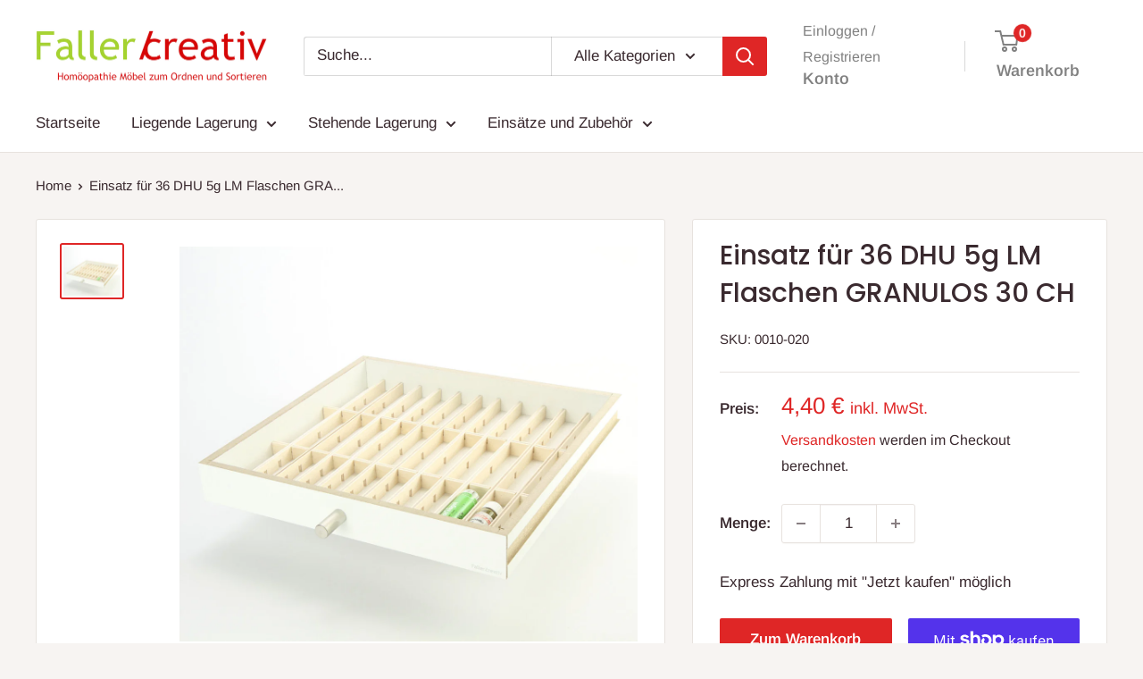

--- FILE ---
content_type: text/html; charset=utf-8
request_url: https://www.faller-kreativ.de/products/einsatz-fur-36-dhu-5g-lm-flaschen
body_size: 117469
content:
<!doctype html>

<html class="no-js" lang="de">
  <head>
    <meta charset="utf-8">
    <meta name="viewport" content="width=device-width, initial-scale=1.0, height=device-height, minimum-scale=1.0, maximum-scale=1.0">
    <meta name="theme-color" content="#df2626">

    <title>Einsatz für 36 DHU 5g LM Flaschen GRANULOS 30 CH</title><meta name="description" content="Einsatz für 36 LM Potenz Flaschen DHU und &quot;GRANULOS 30 CH&quot; - Sortierhilfe für alle Schubladen passend Passend für alle Schubladen in unserer Serie. Die Fläschchen liegen alle gut lesbar nebeneinander. So haben Sie alles auf einen Blick griffbereit. Lieferung: 1 Set (für eine Schublade) Es passen max. 36 Röhrchen (max 1"><link rel="canonical" href="https://www.faller-kreativ.de/products/einsatz-fur-36-dhu-5g-lm-flaschen"><link rel="shortcut icon" href="//www.faller-kreativ.de/cdn/shop/files/Faller-kreativ-Homoeopathie-Aufbewahrung_96x96.png?v=1708797486" type="image/png"><link rel="preload" as="style" href="//www.faller-kreativ.de/cdn/shop/t/20/assets/theme.css?v=64896656854714595661768761475">
    <link rel="preload" as="script" href="//www.faller-kreativ.de/cdn/shop/t/20/assets/theme.js?v=100952596617660054121768761476">
    <link rel="preconnect" href="https://cdn.shopify.com">
    <link rel="preconnect" href="https://fonts.shopifycdn.com">
    <link rel="dns-prefetch" href="https://productreviews.shopifycdn.com">
    <link rel="dns-prefetch" href="https://ajax.googleapis.com">
    <link rel="dns-prefetch" href="https://maps.googleapis.com">
    <link rel="dns-prefetch" href="https://maps.gstatic.com">

    <meta property="og:type" content="product">
  <meta property="og:title" content="Einsatz für 36 DHU 5g LM Flaschen GRANULOS 30 CH"><meta property="og:image" content="http://www.faller-kreativ.de/cdn/shop/products/Einsatzfur36LMPotenzFlaschenDHUundGRANULOS30CHFallerkreativ.jpg?v=1638117553">
    <meta property="og:image:secure_url" content="https://www.faller-kreativ.de/cdn/shop/products/Einsatzfur36LMPotenzFlaschenDHUundGRANULOS30CHFallerkreativ.jpg?v=1638117553">
    <meta property="og:image:width" content="1160">
    <meta property="og:image:height" content="1000">
    <meta property="product:availability" content="in stock"><meta property="product:price:amount" content="4,40">
  <meta property="product:price:currency" content="EUR"><meta property="og:description" content="Einsatz für 36 LM Potenz Flaschen DHU und &quot;GRANULOS 30 CH&quot; - Sortierhilfe für alle Schubladen passend Passend für alle Schubladen in unserer Serie. Die Fläschchen liegen alle gut lesbar nebeneinander. So haben Sie alles auf einen Blick griffbereit. Lieferung: 1 Set (für eine Schublade) Es passen max. 36 Röhrchen (max 1"><meta property="og:url" content="https://www.faller-kreativ.de/products/einsatz-fur-36-dhu-5g-lm-flaschen">
<meta property="og:site_name" content="Faller kreativ"><meta name="twitter:card" content="summary"><meta name="twitter:title" content="Einsatz für 36 DHU 5g LM Flaschen GRANULOS 30 CH">
  <meta name="twitter:description" content="Einsatz für 36 LM Potenz Flaschen DHU und &quot;GRANULOS 30 CH&quot;
- Sortierhilfe für alle Schubladen passend

Passend für alle Schubladen in unserer Serie.
Die Fläschchen liegen alle gut lesbar nebeneinander. So haben Sie alles auf einen Blick griffbereit.
Lieferung: 1 Set (für eine Schublade)
Es passen max. 36 Röhrchen (max 16 x 75 mm) in eine Schublade

Die Einsätze können nur in Verbindung mit einer gleichzeitigen Bestellung einer Schatulle / Schubladenschrank geliefert werden.
+++ Lieferung erfolgt gegen Austausch der Standarteinsätze für DHU +++

Dekorationsbeispiel - Lieferung ohne Arzneimittel">
  <meta name="twitter:image" content="https://www.faller-kreativ.de/cdn/shop/products/Einsatzfur36LMPotenzFlaschenDHUundGRANULOS30CHFallerkreativ_600x600_crop_center.jpg?v=1638117553">
    <link rel="preload" href="//www.faller-kreativ.de/cdn/fonts/poppins/poppins_n5.ad5b4b72b59a00358afc706450c864c3c8323842.woff2" as="font" type="font/woff2" crossorigin><link rel="preload" href="//www.faller-kreativ.de/cdn/fonts/arimo/arimo_n4.a7efb558ca22d2002248bbe6f302a98edee38e35.woff2" as="font" type="font/woff2" crossorigin><style>
  @font-face {
  font-family: Poppins;
  font-weight: 500;
  font-style: normal;
  font-display: swap;
  src: url("//www.faller-kreativ.de/cdn/fonts/poppins/poppins_n5.ad5b4b72b59a00358afc706450c864c3c8323842.woff2") format("woff2"),
       url("//www.faller-kreativ.de/cdn/fonts/poppins/poppins_n5.33757fdf985af2d24b32fcd84c9a09224d4b2c39.woff") format("woff");
}

  @font-face {
  font-family: Arimo;
  font-weight: 400;
  font-style: normal;
  font-display: swap;
  src: url("//www.faller-kreativ.de/cdn/fonts/arimo/arimo_n4.a7efb558ca22d2002248bbe6f302a98edee38e35.woff2") format("woff2"),
       url("//www.faller-kreativ.de/cdn/fonts/arimo/arimo_n4.0da809f7d1d5ede2a73be7094ac00741efdb6387.woff") format("woff");
}

@font-face {
  font-family: Arimo;
  font-weight: 600;
  font-style: normal;
  font-display: swap;
  src: url("//www.faller-kreativ.de/cdn/fonts/arimo/arimo_n6.9c18b0befd86597f319b7d7f925727d04c262b32.woff2") format("woff2"),
       url("//www.faller-kreativ.de/cdn/fonts/arimo/arimo_n6.422bf6679b81a8bfb1b25d19299a53688390c2b9.woff") format("woff");
}

@font-face {
  font-family: Poppins;
  font-weight: 500;
  font-style: italic;
  font-display: swap;
  src: url("//www.faller-kreativ.de/cdn/fonts/poppins/poppins_i5.6acfce842c096080e34792078ef3cb7c3aad24d4.woff2") format("woff2"),
       url("//www.faller-kreativ.de/cdn/fonts/poppins/poppins_i5.a49113e4fe0ad7fd7716bd237f1602cbec299b3c.woff") format("woff");
}


  @font-face {
  font-family: Arimo;
  font-weight: 700;
  font-style: normal;
  font-display: swap;
  src: url("//www.faller-kreativ.de/cdn/fonts/arimo/arimo_n7.1d2d0638e6a1228d86beb0e10006e3280ccb2d04.woff2") format("woff2"),
       url("//www.faller-kreativ.de/cdn/fonts/arimo/arimo_n7.f4b9139e8eac4a17b38b8707044c20f54c3be479.woff") format("woff");
}

  @font-face {
  font-family: Arimo;
  font-weight: 400;
  font-style: italic;
  font-display: swap;
  src: url("//www.faller-kreativ.de/cdn/fonts/arimo/arimo_i4.438ddb21a1b98c7230698d70dc1a21df235701b2.woff2") format("woff2"),
       url("//www.faller-kreativ.de/cdn/fonts/arimo/arimo_i4.0e1908a0dc1ec32fabb5a03a0c9ee2083f82e3d7.woff") format("woff");
}

  @font-face {
  font-family: Arimo;
  font-weight: 700;
  font-style: italic;
  font-display: swap;
  src: url("//www.faller-kreativ.de/cdn/fonts/arimo/arimo_i7.b9f09537c29041ec8d51f8cdb7c9b8e4f1f82cb1.woff2") format("woff2"),
       url("//www.faller-kreativ.de/cdn/fonts/arimo/arimo_i7.ec659fc855f754fd0b1bd052e606bba1058f73da.woff") format("woff");
}


  :root {
    --default-text-font-size : 15px;
    --base-text-font-size    : 17px;
    --heading-font-family    : Poppins, sans-serif;
    --heading-font-weight    : 500;
    --heading-font-style     : normal;
    --text-font-family       : Arimo, sans-serif;
    --text-font-weight       : 400;
    --text-font-style        : normal;
    --text-font-bolder-weight: 600;
    --text-link-decoration   : underline;

    --text-color               : #3a2a2f;
    --text-color-rgb           : 58, 42, 47;
    --heading-color            : #3a2a2f;
    --border-color             : #e7e2de;
    --border-color-rgb         : 231, 226, 222;
    --form-border-color        : #dcd5cf;
    --accent-color             : #df2626;
    --accent-color-rgb         : 223, 38, 38;
    --link-color               : #df2626;
    --link-color-hover         : #a11818;
    --background               : #f7f4f2;
    --secondary-background     : #ffffff;
    --secondary-background-rgb : 255, 255, 255;
    --accent-background        : rgba(223, 38, 38, 0.08);

    --input-background: #ffffff;

    --error-color       : #f71b1b;
    --error-background  : rgba(247, 27, 27, 0.07);
    --success-color     : #df2626;
    --success-background: rgba(223, 38, 38, 0.11);

    --primary-button-background      : #df2626;
    --primary-button-background-rgb  : 223, 38, 38;
    --primary-button-text-color      : #ffffff;
    --secondary-button-background    : #e7e2de;
    --secondary-button-background-rgb: 231, 226, 222;
    --secondary-button-text-color    : #3a2a2f;

    --header-background      : #ffffff;
    --header-text-color      : #818181;
    --header-light-text-color: #818181;
    --header-border-color    : rgba(129, 129, 129, 0.3);
    --header-accent-color    : #df2626;

    --footer-background-color:    #f7f4f2;
    --footer-heading-text-color:  #3a2a2f;
    --footer-body-text-color:     #3a2a2f;
    --footer-body-text-color-rgb: 58, 42, 47;
    --footer-accent-color:        #df2626;
    --footer-accent-color-rgb:    223, 38, 38;
    --footer-border:              1px solid var(--border-color);
    
    --flickity-arrow-color: #bcaea3;--product-on-sale-accent           : #ee0000;
    --product-on-sale-accent-rgb       : 238, 0, 0;
    --product-on-sale-color            : #ffffff;
    --product-in-stock-color           : #5a5a5a;
    --product-low-stock-color          : #ee0000;
    --product-sold-out-color           : #d1d1d4;
    --product-custom-label-1-background: #df2626;
    --product-custom-label-1-color     : #ffffff;
    --product-custom-label-2-background: #a95ebe;
    --product-custom-label-2-color     : #ffffff;
    --product-review-star-color        : #ffb647;

    --mobile-container-gutter : 20px;
    --desktop-container-gutter: 40px;

    /* Shopify related variables */
    --payment-terms-background-color: #f7f4f2;
  }
</style>

<script>
  // IE11 does not have support for CSS variables, so we have to polyfill them
  if (!(((window || {}).CSS || {}).supports && window.CSS.supports('(--a: 0)'))) {
    const script = document.createElement('script');
    script.type = 'text/javascript';
    script.src = 'https://cdn.jsdelivr.net/npm/css-vars-ponyfill@2';
    script.onload = function() {
      cssVars({});
    };

    document.getElementsByTagName('head')[0].appendChild(script);
  }
</script>


    <script>window.performance && window.performance.mark && window.performance.mark('shopify.content_for_header.start');</script><meta name="google-site-verification" content="vtg0rymiYgcxCgLwVLa1jUrI3SiunohXaQkG4cl7NqE">
<meta id="shopify-digital-wallet" name="shopify-digital-wallet" content="/55457022134/digital_wallets/dialog">
<meta name="shopify-checkout-api-token" content="b952cc5c72542b74da0c42f87284bc1c">
<meta id="in-context-paypal-metadata" data-shop-id="55457022134" data-venmo-supported="false" data-environment="production" data-locale="de_DE" data-paypal-v4="true" data-currency="EUR">
<link rel="alternate" type="application/json+oembed" href="https://www.faller-kreativ.de/products/einsatz-fur-36-dhu-5g-lm-flaschen.oembed">
<script async="async" src="/checkouts/internal/preloads.js?locale=de-DE"></script>
<link rel="preconnect" href="https://shop.app" crossorigin="anonymous">
<script async="async" src="https://shop.app/checkouts/internal/preloads.js?locale=de-DE&shop_id=55457022134" crossorigin="anonymous"></script>
<script id="apple-pay-shop-capabilities" type="application/json">{"shopId":55457022134,"countryCode":"DE","currencyCode":"EUR","merchantCapabilities":["supports3DS"],"merchantId":"gid:\/\/shopify\/Shop\/55457022134","merchantName":"Faller kreativ","requiredBillingContactFields":["postalAddress","email"],"requiredShippingContactFields":["postalAddress","email"],"shippingType":"shipping","supportedNetworks":["visa","maestro","masterCard","amex"],"total":{"type":"pending","label":"Faller kreativ","amount":"1.00"},"shopifyPaymentsEnabled":true,"supportsSubscriptions":true}</script>
<script id="shopify-features" type="application/json">{"accessToken":"b952cc5c72542b74da0c42f87284bc1c","betas":["rich-media-storefront-analytics"],"domain":"www.faller-kreativ.de","predictiveSearch":true,"shopId":55457022134,"locale":"de"}</script>
<script>var Shopify = Shopify || {};
Shopify.shop = "faller-kreativ.myshopify.com";
Shopify.locale = "de";
Shopify.currency = {"active":"EUR","rate":"1.0"};
Shopify.country = "DE";
Shopify.theme = {"name":"Aktualisierte Kopie von Aktualisierte Kopie von...","id":174592590092,"schema_name":"Warehouse","schema_version":"6.8.0","theme_store_id":871,"role":"main"};
Shopify.theme.handle = "null";
Shopify.theme.style = {"id":null,"handle":null};
Shopify.cdnHost = "www.faller-kreativ.de/cdn";
Shopify.routes = Shopify.routes || {};
Shopify.routes.root = "/";</script>
<script type="module">!function(o){(o.Shopify=o.Shopify||{}).modules=!0}(window);</script>
<script>!function(o){function n(){var o=[];function n(){o.push(Array.prototype.slice.apply(arguments))}return n.q=o,n}var t=o.Shopify=o.Shopify||{};t.loadFeatures=n(),t.autoloadFeatures=n()}(window);</script>
<script>
  window.ShopifyPay = window.ShopifyPay || {};
  window.ShopifyPay.apiHost = "shop.app\/pay";
  window.ShopifyPay.redirectState = null;
</script>
<script id="shop-js-analytics" type="application/json">{"pageType":"product"}</script>
<script defer="defer" async type="module" src="//www.faller-kreativ.de/cdn/shopifycloud/shop-js/modules/v2/client.init-shop-cart-sync_e98Ab_XN.de.esm.js"></script>
<script defer="defer" async type="module" src="//www.faller-kreativ.de/cdn/shopifycloud/shop-js/modules/v2/chunk.common_Pcw9EP95.esm.js"></script>
<script defer="defer" async type="module" src="//www.faller-kreativ.de/cdn/shopifycloud/shop-js/modules/v2/chunk.modal_CzmY4ZhL.esm.js"></script>
<script type="module">
  await import("//www.faller-kreativ.de/cdn/shopifycloud/shop-js/modules/v2/client.init-shop-cart-sync_e98Ab_XN.de.esm.js");
await import("//www.faller-kreativ.de/cdn/shopifycloud/shop-js/modules/v2/chunk.common_Pcw9EP95.esm.js");
await import("//www.faller-kreativ.de/cdn/shopifycloud/shop-js/modules/v2/chunk.modal_CzmY4ZhL.esm.js");

  window.Shopify.SignInWithShop?.initShopCartSync?.({"fedCMEnabled":true,"windoidEnabled":true});

</script>
<script>
  window.Shopify = window.Shopify || {};
  if (!window.Shopify.featureAssets) window.Shopify.featureAssets = {};
  window.Shopify.featureAssets['shop-js'] = {"shop-cart-sync":["modules/v2/client.shop-cart-sync_DazCVyJ3.de.esm.js","modules/v2/chunk.common_Pcw9EP95.esm.js","modules/v2/chunk.modal_CzmY4ZhL.esm.js"],"init-fed-cm":["modules/v2/client.init-fed-cm_D0AulfmK.de.esm.js","modules/v2/chunk.common_Pcw9EP95.esm.js","modules/v2/chunk.modal_CzmY4ZhL.esm.js"],"shop-cash-offers":["modules/v2/client.shop-cash-offers_BISyWFEA.de.esm.js","modules/v2/chunk.common_Pcw9EP95.esm.js","modules/v2/chunk.modal_CzmY4ZhL.esm.js"],"shop-login-button":["modules/v2/client.shop-login-button_D_c1vx_E.de.esm.js","modules/v2/chunk.common_Pcw9EP95.esm.js","modules/v2/chunk.modal_CzmY4ZhL.esm.js"],"pay-button":["modules/v2/client.pay-button_CHADzJ4g.de.esm.js","modules/v2/chunk.common_Pcw9EP95.esm.js","modules/v2/chunk.modal_CzmY4ZhL.esm.js"],"shop-button":["modules/v2/client.shop-button_CQnD2U3v.de.esm.js","modules/v2/chunk.common_Pcw9EP95.esm.js","modules/v2/chunk.modal_CzmY4ZhL.esm.js"],"avatar":["modules/v2/client.avatar_BTnouDA3.de.esm.js"],"init-windoid":["modules/v2/client.init-windoid_CmA0-hrC.de.esm.js","modules/v2/chunk.common_Pcw9EP95.esm.js","modules/v2/chunk.modal_CzmY4ZhL.esm.js"],"init-shop-for-new-customer-accounts":["modules/v2/client.init-shop-for-new-customer-accounts_BCzC_Mib.de.esm.js","modules/v2/client.shop-login-button_D_c1vx_E.de.esm.js","modules/v2/chunk.common_Pcw9EP95.esm.js","modules/v2/chunk.modal_CzmY4ZhL.esm.js"],"init-shop-email-lookup-coordinator":["modules/v2/client.init-shop-email-lookup-coordinator_DYzOit4u.de.esm.js","modules/v2/chunk.common_Pcw9EP95.esm.js","modules/v2/chunk.modal_CzmY4ZhL.esm.js"],"init-shop-cart-sync":["modules/v2/client.init-shop-cart-sync_e98Ab_XN.de.esm.js","modules/v2/chunk.common_Pcw9EP95.esm.js","modules/v2/chunk.modal_CzmY4ZhL.esm.js"],"shop-toast-manager":["modules/v2/client.shop-toast-manager_Bc-1elH8.de.esm.js","modules/v2/chunk.common_Pcw9EP95.esm.js","modules/v2/chunk.modal_CzmY4ZhL.esm.js"],"init-customer-accounts":["modules/v2/client.init-customer-accounts_CqlRHmZs.de.esm.js","modules/v2/client.shop-login-button_D_c1vx_E.de.esm.js","modules/v2/chunk.common_Pcw9EP95.esm.js","modules/v2/chunk.modal_CzmY4ZhL.esm.js"],"init-customer-accounts-sign-up":["modules/v2/client.init-customer-accounts-sign-up_DZmBw6yB.de.esm.js","modules/v2/client.shop-login-button_D_c1vx_E.de.esm.js","modules/v2/chunk.common_Pcw9EP95.esm.js","modules/v2/chunk.modal_CzmY4ZhL.esm.js"],"shop-follow-button":["modules/v2/client.shop-follow-button_Cx-w7rSq.de.esm.js","modules/v2/chunk.common_Pcw9EP95.esm.js","modules/v2/chunk.modal_CzmY4ZhL.esm.js"],"checkout-modal":["modules/v2/client.checkout-modal_Djjmh8qM.de.esm.js","modules/v2/chunk.common_Pcw9EP95.esm.js","modules/v2/chunk.modal_CzmY4ZhL.esm.js"],"shop-login":["modules/v2/client.shop-login_DMZMgoZf.de.esm.js","modules/v2/chunk.common_Pcw9EP95.esm.js","modules/v2/chunk.modal_CzmY4ZhL.esm.js"],"lead-capture":["modules/v2/client.lead-capture_SqejaEd8.de.esm.js","modules/v2/chunk.common_Pcw9EP95.esm.js","modules/v2/chunk.modal_CzmY4ZhL.esm.js"],"payment-terms":["modules/v2/client.payment-terms_DUeEqFTJ.de.esm.js","modules/v2/chunk.common_Pcw9EP95.esm.js","modules/v2/chunk.modal_CzmY4ZhL.esm.js"]};
</script>
<script id="__st">var __st={"a":55457022134,"offset":3600,"reqid":"d609b5d1-1789-45f8-9e1a-ab35680c1f13-1769064175","pageurl":"www.faller-kreativ.de\/products\/einsatz-fur-36-dhu-5g-lm-flaschen","u":"d38ee9a8530f","p":"product","rtyp":"product","rid":6604331221174};</script>
<script>window.ShopifyPaypalV4VisibilityTracking = true;</script>
<script id="captcha-bootstrap">!function(){'use strict';const t='contact',e='account',n='new_comment',o=[[t,t],['blogs',n],['comments',n],[t,'customer']],c=[[e,'customer_login'],[e,'guest_login'],[e,'recover_customer_password'],[e,'create_customer']],r=t=>t.map((([t,e])=>`form[action*='/${t}']:not([data-nocaptcha='true']) input[name='form_type'][value='${e}']`)).join(','),a=t=>()=>t?[...document.querySelectorAll(t)].map((t=>t.form)):[];function s(){const t=[...o],e=r(t);return a(e)}const i='password',u='form_key',d=['recaptcha-v3-token','g-recaptcha-response','h-captcha-response',i],f=()=>{try{return window.sessionStorage}catch{return}},m='__shopify_v',_=t=>t.elements[u];function p(t,e,n=!1){try{const o=window.sessionStorage,c=JSON.parse(o.getItem(e)),{data:r}=function(t){const{data:e,action:n}=t;return t[m]||n?{data:e,action:n}:{data:t,action:n}}(c);for(const[e,n]of Object.entries(r))t.elements[e]&&(t.elements[e].value=n);n&&o.removeItem(e)}catch(o){console.error('form repopulation failed',{error:o})}}const l='form_type',E='cptcha';function T(t){t.dataset[E]=!0}const w=window,h=w.document,L='Shopify',v='ce_forms',y='captcha';let A=!1;((t,e)=>{const n=(g='f06e6c50-85a8-45c8-87d0-21a2b65856fe',I='https://cdn.shopify.com/shopifycloud/storefront-forms-hcaptcha/ce_storefront_forms_captcha_hcaptcha.v1.5.2.iife.js',D={infoText:'Durch hCaptcha geschützt',privacyText:'Datenschutz',termsText:'Allgemeine Geschäftsbedingungen'},(t,e,n)=>{const o=w[L][v],c=o.bindForm;if(c)return c(t,g,e,D).then(n);var r;o.q.push([[t,g,e,D],n]),r=I,A||(h.body.append(Object.assign(h.createElement('script'),{id:'captcha-provider',async:!0,src:r})),A=!0)});var g,I,D;w[L]=w[L]||{},w[L][v]=w[L][v]||{},w[L][v].q=[],w[L][y]=w[L][y]||{},w[L][y].protect=function(t,e){n(t,void 0,e),T(t)},Object.freeze(w[L][y]),function(t,e,n,w,h,L){const[v,y,A,g]=function(t,e,n){const i=e?o:[],u=t?c:[],d=[...i,...u],f=r(d),m=r(i),_=r(d.filter((([t,e])=>n.includes(e))));return[a(f),a(m),a(_),s()]}(w,h,L),I=t=>{const e=t.target;return e instanceof HTMLFormElement?e:e&&e.form},D=t=>v().includes(t);t.addEventListener('submit',(t=>{const e=I(t);if(!e)return;const n=D(e)&&!e.dataset.hcaptchaBound&&!e.dataset.recaptchaBound,o=_(e),c=g().includes(e)&&(!o||!o.value);(n||c)&&t.preventDefault(),c&&!n&&(function(t){try{if(!f())return;!function(t){const e=f();if(!e)return;const n=_(t);if(!n)return;const o=n.value;o&&e.removeItem(o)}(t);const e=Array.from(Array(32),(()=>Math.random().toString(36)[2])).join('');!function(t,e){_(t)||t.append(Object.assign(document.createElement('input'),{type:'hidden',name:u})),t.elements[u].value=e}(t,e),function(t,e){const n=f();if(!n)return;const o=[...t.querySelectorAll(`input[type='${i}']`)].map((({name:t})=>t)),c=[...d,...o],r={};for(const[a,s]of new FormData(t).entries())c.includes(a)||(r[a]=s);n.setItem(e,JSON.stringify({[m]:1,action:t.action,data:r}))}(t,e)}catch(e){console.error('failed to persist form',e)}}(e),e.submit())}));const S=(t,e)=>{t&&!t.dataset[E]&&(n(t,e.some((e=>e===t))),T(t))};for(const o of['focusin','change'])t.addEventListener(o,(t=>{const e=I(t);D(e)&&S(e,y())}));const B=e.get('form_key'),M=e.get(l),P=B&&M;t.addEventListener('DOMContentLoaded',(()=>{const t=y();if(P)for(const e of t)e.elements[l].value===M&&p(e,B);[...new Set([...A(),...v().filter((t=>'true'===t.dataset.shopifyCaptcha))])].forEach((e=>S(e,t)))}))}(h,new URLSearchParams(w.location.search),n,t,e,['guest_login'])})(!0,!0)}();</script>
<script integrity="sha256-4kQ18oKyAcykRKYeNunJcIwy7WH5gtpwJnB7kiuLZ1E=" data-source-attribution="shopify.loadfeatures" defer="defer" src="//www.faller-kreativ.de/cdn/shopifycloud/storefront/assets/storefront/load_feature-a0a9edcb.js" crossorigin="anonymous"></script>
<script crossorigin="anonymous" defer="defer" src="//www.faller-kreativ.de/cdn/shopifycloud/storefront/assets/shopify_pay/storefront-65b4c6d7.js?v=20250812"></script>
<script data-source-attribution="shopify.dynamic_checkout.dynamic.init">var Shopify=Shopify||{};Shopify.PaymentButton=Shopify.PaymentButton||{isStorefrontPortableWallets:!0,init:function(){window.Shopify.PaymentButton.init=function(){};var t=document.createElement("script");t.src="https://www.faller-kreativ.de/cdn/shopifycloud/portable-wallets/latest/portable-wallets.de.js",t.type="module",document.head.appendChild(t)}};
</script>
<script data-source-attribution="shopify.dynamic_checkout.buyer_consent">
  function portableWalletsHideBuyerConsent(e){var t=document.getElementById("shopify-buyer-consent"),n=document.getElementById("shopify-subscription-policy-button");t&&n&&(t.classList.add("hidden"),t.setAttribute("aria-hidden","true"),n.removeEventListener("click",e))}function portableWalletsShowBuyerConsent(e){var t=document.getElementById("shopify-buyer-consent"),n=document.getElementById("shopify-subscription-policy-button");t&&n&&(t.classList.remove("hidden"),t.removeAttribute("aria-hidden"),n.addEventListener("click",e))}window.Shopify?.PaymentButton&&(window.Shopify.PaymentButton.hideBuyerConsent=portableWalletsHideBuyerConsent,window.Shopify.PaymentButton.showBuyerConsent=portableWalletsShowBuyerConsent);
</script>
<script>
  function portableWalletsCleanup(e){e&&e.src&&console.error("Failed to load portable wallets script "+e.src);var t=document.querySelectorAll("shopify-accelerated-checkout .shopify-payment-button__skeleton, shopify-accelerated-checkout-cart .wallet-cart-button__skeleton"),e=document.getElementById("shopify-buyer-consent");for(let e=0;e<t.length;e++)t[e].remove();e&&e.remove()}function portableWalletsNotLoadedAsModule(e){e instanceof ErrorEvent&&"string"==typeof e.message&&e.message.includes("import.meta")&&"string"==typeof e.filename&&e.filename.includes("portable-wallets")&&(window.removeEventListener("error",portableWalletsNotLoadedAsModule),window.Shopify.PaymentButton.failedToLoad=e,"loading"===document.readyState?document.addEventListener("DOMContentLoaded",window.Shopify.PaymentButton.init):window.Shopify.PaymentButton.init())}window.addEventListener("error",portableWalletsNotLoadedAsModule);
</script>

<script type="module" src="https://www.faller-kreativ.de/cdn/shopifycloud/portable-wallets/latest/portable-wallets.de.js" onError="portableWalletsCleanup(this)" crossorigin="anonymous"></script>
<script nomodule>
  document.addEventListener("DOMContentLoaded", portableWalletsCleanup);
</script>

<link id="shopify-accelerated-checkout-styles" rel="stylesheet" media="screen" href="https://www.faller-kreativ.de/cdn/shopifycloud/portable-wallets/latest/accelerated-checkout-backwards-compat.css" crossorigin="anonymous">
<style id="shopify-accelerated-checkout-cart">
        #shopify-buyer-consent {
  margin-top: 1em;
  display: inline-block;
  width: 100%;
}

#shopify-buyer-consent.hidden {
  display: none;
}

#shopify-subscription-policy-button {
  background: none;
  border: none;
  padding: 0;
  text-decoration: underline;
  font-size: inherit;
  cursor: pointer;
}

#shopify-subscription-policy-button::before {
  box-shadow: none;
}

      </style>

<script>window.performance && window.performance.mark && window.performance.mark('shopify.content_for_header.end');</script>

    <link rel="stylesheet" href="//www.faller-kreativ.de/cdn/shop/t/20/assets/theme.css?v=64896656854714595661768761475">

    <script type="application/ld+json">{"@context":"http:\/\/schema.org\/","@id":"\/products\/einsatz-fur-36-dhu-5g-lm-flaschen#product","@type":"Product","brand":{"@type":"Brand","name":"Faller kreativ"},"category":"Gesundheit \u0026 Schönheit","description":"Einsatz für 36 LM Potenz Flaschen DHU und \"GRANULOS 30 CH\"\n- Sortierhilfe für alle Schubladen passend\n\nPassend für alle Schubladen in unserer Serie.\nDie Fläschchen liegen alle gut lesbar nebeneinander. So haben Sie alles auf einen Blick griffbereit.\nLieferung: 1 Set (für eine Schublade)\nEs passen max. 36 Röhrchen (max 16 x 75 mm) in eine Schublade\n\nDie Einsätze können nur in Verbindung mit einer gleichzeitigen Bestellung einer Schatulle \/ Schubladenschrank geliefert werden.\n+++ Lieferung erfolgt gegen Austausch der Standarteinsätze für DHU +++\n\nDekorationsbeispiel - Lieferung ohne Arzneimittel","image":"https:\/\/www.faller-kreativ.de\/cdn\/shop\/products\/Einsatzfur36LMPotenzFlaschenDHUundGRANULOS30CHFallerkreativ.jpg?v=1638117553\u0026width=1920","name":"Einsatz für 36 DHU 5g LM Flaschen GRANULOS 30 CH","offers":{"@id":"\/products\/einsatz-fur-36-dhu-5g-lm-flaschen?variant=39434200121526#offer","@type":"Offer","availability":"http:\/\/schema.org\/InStock","price":"4.40","priceCurrency":"EUR","url":"https:\/\/www.faller-kreativ.de\/products\/einsatz-fur-36-dhu-5g-lm-flaschen?variant=39434200121526"},"sku":"0010-020","url":"https:\/\/www.faller-kreativ.de\/products\/einsatz-fur-36-dhu-5g-lm-flaschen"}</script><script type="application/ld+json">
  {
    "@context": "https://schema.org",
    "@type": "BreadcrumbList",
    "itemListElement": [{
        "@type": "ListItem",
        "position": 1,
        "name": "Home",
        "item": "https://www.faller-kreativ.de"
      },{
            "@type": "ListItem",
            "position": 2,
            "name": "Einsatz für 36 DHU 5g LM Flaschen GRANULOS 30 CH",
            "item": "https://www.faller-kreativ.de/products/einsatz-fur-36-dhu-5g-lm-flaschen"
          }]
  }
</script>

    <script>
      // This allows to expose several variables to the global scope, to be used in scripts
      window.theme = {
        pageType: "product",
        cartCount: 0,
        moneyFormat: "{{amount_with_comma_separator}} € \u003cspan style=\"font-size: 0.7em; font-weight: normal;\"\u003einkl. MwSt.\u003c\/span\u003e",
        moneyWithCurrencyFormat: "{{amount_with_comma_separator}} € \u003cspan style=\"font-size: 0.7em; font-weight: normal;\"\u003einkl. MwSt.\u003c\/span\u003e",
        currencyCodeEnabled: true,
        showDiscount: true,
        discountMode: "percentage",
        cartType: "page"
      };

      window.routes = {
        rootUrl: "\/",
        rootUrlWithoutSlash: '',
        cartUrl: "\/cart",
        cartAddUrl: "\/cart\/add",
        cartChangeUrl: "\/cart\/change",
        searchUrl: "\/search",
        productRecommendationsUrl: "\/recommendations\/products"
      };

      window.languages = {
        productRegularPrice: "Normalpreis",
        productSalePrice: "Sonderpreis",
        collectionOnSaleLabel: "Einsparung {{savings}}",
        productFormUnavailable: "Nicht verfübar",
        productFormAddToCart: "Zum Warenkorb",
        productFormPreOrder: "Vorbestellung",
        productFormSoldOut: "Ausverkauft",
        productAdded: "Produkt wurde in Deinen Warenkorb gelegt",
        productAddedShort: "Hinzugefügt!",
        shippingEstimatorNoResults: "Es konten für Deine Adresse keine Versandkosten ermittelt werden. Dies kann auch an der Paketmenge \/ Größe liegen.",
        shippingEstimatorOneResult: "Es gibt eine Versandmethode für Deine Adresse:",
        shippingEstimatorMultipleResults: "Es bibt {{count}} Versandmethoden für Deine Adresse:",
        shippingEstimatorErrors: "Es gibt Fehler:"
      };

      document.documentElement.className = document.documentElement.className.replace('no-js', 'js');
    </script><script src="//www.faller-kreativ.de/cdn/shop/t/20/assets/theme.js?v=100952596617660054121768761476" defer></script>
    <script src="//www.faller-kreativ.de/cdn/shop/t/20/assets/custom.js?v=102476495355921946141768761478" defer></script><script>
        (function () {
          window.onpageshow = function() {
            // We force re-freshing the cart content onpageshow, as most browsers will serve a cache copy when hitting the
            // back button, which cause staled data
            document.documentElement.dispatchEvent(new CustomEvent('cart:refresh', {
              bubbles: true,
              detail: {scrollToTop: false}
            }));
          };
        })();
      </script><!-- BEGIN app block: shopify://apps/complianz-gdpr-cookie-consent/blocks/bc-block/e49729f0-d37d-4e24-ac65-e0e2f472ac27 -->

    
    

    
    
        <script>
            var sDomain = location.host;
            (function(){
                window.thirdPartyScriptDefinition = [
                    
                ]
            })();(()=>{
                var sDomain=location.host;
                const __useGoogleConsentMode =false;
                const __whiteListForConsentMode =[];
                const __dataLayerName ='';
                (()=>{var i={z:"thirdPartyScriptDefinition",o:"Shopify",c:"analytics",d:"publish",i:"src",l:"provider",p:"type_0",y:"type_1",f:"type_2",n:"true",a:"length",r:"detail",A:"Proxy",j:"setInterval",F:"clearInterval",g:"find",X:"filter",G:"forEach",H:"splice",Z:"hasOwnProperty",M:"addEventListener",u:"includes",h:"push",_:"cookie",P:"set",O:"get",s:"gtag",D:"ad_storage",I:"ad_user_data",T:"ad_personalization",b:"analytics_storage",x:"functionality_storage",C:"personalization_storage",L:"security_storage",R:"wait_for_update",k:"consent",U:"default",q:"ads_data_redaction",B:"google_consent_mode",J:"dataLayer",e:"granted",t:"denied",Q:"update",V:"GDPR_LC:userConsentSetting",W:1500,m:null},o={[i.D]:i.t,[i.I]:i.t,[i.T]:i.t,[i.b]:i.t,[i.x]:i.t,[i.C]:i.t,[i.L]:i.t,[i.R]:i.W};((a,l,t,f,p=[],c=t.J)=>{let y=function(r,e){return!!r[t.g](n=>!!n&&!!e&&n[t.i]&&e[t.i]&&n[t.i]===e[t.i]&&n[t._]===e[t._])},g=r=>f?!!p[t.g](e=>{if(typeof r[t.i]=="string")return r[t.i][t.u](e);if(typeof r[t.l]=="string")return r[t.l][t.u](e)}):!1,u=function(r){let e=[];for(let s=0;s<r[t.a];s++)r[s]||e[t.h](s);let n=r[t.a]-e[t.a];return e[t.G](s=>r[t.H](s,1)),n},d=[],h={[t.P]:(r,e,n,s)=>{let _=u(r);return e===t.a?r[t.a]=_:n!=null&&(y(r,n)||g(n)||(d[e]=n)),!0},[t.O]:(r,e)=>r[e]};if(a[t.z]=new a[t.A](d,h),f){a[c]=a[c]||[],a[t.s]=function(...n){a[c][t.h](n)},a[t.s](t.k,t.U,{...o}),a[t.s](t.P,t.q,!0);let r=a[t.j](()=>{!!a[t.o]&&!!a[t.o][t.c]&&!!a[t.o][t.c][t.d]&&(a[t.F](r),a[t.o][t.c][t.d](t.B,{...o}))},5),e=n=>{Date.now()-t.m<50||(t.m=Date.now(),o[t.D]=n[t.r][t.f][t.n]?t.e:t.t,o[t.I]=n[t.r][t.f][t.n]?t.e:t.t,o[t.T]=n[t.r][t.f][t.n]?t.e:t.t,o[t.b]=n[t.r][t.y][t.n]?t.e:t.t,o[t.x]=n[t.r][t.p][t.n]?t.e:t.t,o[t.C]=n[t.r][t.y][t.n]?t.e:t.t,o[t.L]=n[t.r][t.p][t.n]?t.e:t.t,a[t.s](t.k,t.Q,{...o}))};l[t.M](t.V,e)}})(window,document,i,__useGoogleConsentMode,__whiteListForConsentMode,__dataLayerName);})();
                const definitions = [];
                definitions.length > 0 && window.thirdPartyScriptDefinition.push(...definitions);
                window.BC_JSON_ObjectBypass={"_ab":{"description":"Used in connection with access to admin.","path":"\/","domain":"","provider":"Shopify","type":"type_0","expires":"86400","recommendation":"0","editable":"false","deletable":"false","set":"0"},"_secure_session_id":{"description":"Used in connection with navigation through a storefront.","path":"\/","domain":"","provider":"Shopify","type":"type_0","expires":"2592000","recommendation":"0","editable":"false","deletable":"false","set":"0"},"__cfduid":{"description":"The _cfduid cookie helps Cloudflare detect malicious visitors to our Customers’ websites and minimizes blocking legitimate users.","path":"\/","domain":"","provider":"Cloudflare","type":"type_0","expires":"2592000","recommendation":"0","editable":"false","deletable":"false","set":"0"},"Cart":{"description":"Used in connection with shopping cart.","path":"\/","domain":"","provider":"Shopify","type":"type_0","expires":"1209600","recommendation":"0","editable":"false","deletable":"false","set":"0"},"cart":{"description":"Used in connection with shopping cart.","path":"\/","domain":"","provider":"Shopify","type":"type_0","expires":"1209600","recommendation":"0","editable":"false","deletable":"false","set":"0"},"cart_sig":{"description":"Used in connection with checkout.","path":"\/","domain":"","provider":"Shopify","type":"type_0","expires":"1209600","recommendation":"0","editable":"false","deletable":"false","set":"0"},"cart_ts":{"description":"Used in connection with checkout.","path":"\/","domain":"","provider":"Shopify","type":"type_0","expires":"1209600","recommendation":"0","editable":"false","deletable":"false","set":"0"},"cart_ver":{"description":"Used in connection with shopping cart.","path":"\/","domain":"","provider":"Shopify","type":"type_0","expires":"1209600","recommendation":"0","editable":"false","deletable":"false","set":"0"},"checkout_token":{"description":"Used in connection with checkout.","path":"\/","domain":"","provider":"Shopify","type":"type_0","expires":"31536000","recommendation":"0","editable":"false","deletable":"false","set":"0"},"Secret":{"description":"Used in connection with checkout.","path":"\/","domain":"","provider":"Shopify","type":"type_0","expires":"31536000","recommendation":"0","editable":"false","deletable":"false","set":"0"},"secure_customer_sig":{"description":"Used in connection with customer login.","path":"\/","domain":"","provider":"Shopify","type":"type_0","expires":"31536000","recommendation":"0","editable":"false","deletable":"false","set":"0"},"storefront_digest":{"description":"Used in connection with customer login.","path":"\/","domain":"","provider":"Shopify","type":"type_0","expires":"31536000","recommendation":"0","editable":"false","deletable":"false","set":"0"},"_shopify_u":{"description":"Used to facilitate updating customer account information.","path":"\/","domain":"","provider":"Shopify","type":"type_0","expires":"31536000","recommendation":"0","editable":"false","deletable":"false","set":"0"},"XSRF-TOKEN":{"description":"Used in connection with GDPR legal Cookie.","path":"\/","domain":"","provider":"GDPR Legal Cookie","type":"type_0","expires":"31536000","recommendation":"0","editable":"false","deletable":"false","set":"0"},"gdpr_legal_cookie_session":{"description":"Used in connection with GDPR legal Cookie.","path":"\/","domain":"","provider":"GDPR Legal Cookie","type":"type_0","expires":"0","recommendation":"0","editable":"false","deletable":"false","set":"0"},"_bc_c_set":{"description":"Used in connection with GDPR legal Cookie.","path":"\/","domain":"","provider":"GDPR Legal Cookie","type":"type_0","expires":"2592000","recommendation":"0","editable":"false","deletable":"false","set":"0","optIn":true,"live":"1","ShopifyMinConsent":false},"_tracking_consent":{"description":"For Shopify User Consent Tracking.","path":"\/","domain":"","provider":"Shopify","type":"type_0","expires":"31536000","recommendation":"0","editable":"false","deletable":"false","set":"0"},"_shopify_m":{"description":"Used for managing customer privacy settings.","path":"\/","domain":"","provider":"Shopify","type":"type_0","expires":"31536000","recommendation":"0","editable":"false","deletable":"false","set":"0"},"_shopify_tm":{"description":"Used for managing customer privacy settings.","path":"\/","domain":"","provider":"Shopify","type":"type_0","expires":"31536000","recommendation":"0","editable":"false","deletable":"false","set":"0"},"_shopify_tw":{"description":"Used for managing customer privacy settings.","path":"\/","domain":"","provider":"Shopify","type":"type_0","expires":"31536000","recommendation":"0","editable":"false","deletable":"false","set":"0"},"_storefront_u":{"description":"Used to facilitate updating customer account information.","path":"\/","domain":"","provider":"Shopify","type":"type_0","expires":"31536000","recommendation":"0","editable":"false","deletable":"false","set":"0"},"cart_currency":{"description":"Used in connection with cart and checkout.","path":"\/","domain":"","provider":"Shopify","type":"type_0","expires":"31536000","recommendation":"0","editable":"false","deletable":"false","set":"0"},"_orig_referrer":{"description":"Used in connection with shopping cart.","path":"\/","domain":"","provider":"Shopify","type":"type_1","expires":"1209600","recommendation":"1","editable":"true","deletable":"false","set":"1"},"_landing_page":{"description":"Track landing pages.","path":"\/","domain":"","provider":"Shopify","type":"type_1","expires":"1209600","recommendation":"1","editable":"true","deletable":"false","set":"1"},"_s":{"description":"Shopify analytics.","path":"\/","domain":"","provider":"Shopify","type":"type_1","expires":"1800","recommendation":"1","editable":"true","deletable":"false","set":"1"},"_shopify_d":{"description":"Shopify analytics.","path":"\/","domain":"","provider":"Shopify","type":"type_1","expires":"1209600","recommendation":"1","editable":"true","deletable":"false","set":"1"},"_shopify_fs":{"description":"Shopify analytics.","path":"\/","domain":"","provider":"Shopify","type":"type_1","expires":"1209600","recommendation":"1","editable":"true","deletable":"false","set":"1"},"_shopify_s":{"description":"Shopify analytics.","path":"\/","domain":"","provider":"Shopify","type":"type_1","expires":"1800","recommendation":"1","editable":"true","deletable":"false","set":"1"},"_shopify_y":{"description":"Shopify analytics.","path":"\/","domain":"","provider":"Shopify","type":"type_1","expires":"31536000","recommendation":"1","editable":"true","deletable":"false","set":"1"},"_y":{"description":"Shopify analytics.","path":"\/","domain":"","provider":"Shopify","type":"type_1","expires":"31536000","recommendation":"1","editable":"true","deletable":"false","set":"1"},"_shopify_sa_p":{"description":"Shopify analytics relating to marketing \u0026 referrals.","path":"\/","domain":"","provider":"Shopify","type":"type_1","expires":"1800","recommendation":"1","editable":"true","deletable":"false","set":"1"},"_shopify_sa_t":{"description":"Shopify analytics relating to marketing \u0026 referrals.","path":"\/","domain":"","provider":"Shopify","type":"type_1","expires":"1800","recommendation":"1","editable":"true","deletable":"false","set":"1"},"_shopify_uniq":{"description":"Shopify analytics.","path":"\/","domain":"","provider":"Shopify","type":"type_1","expires":"1800","recommendation":"1","editable":"true","deletable":"false","set":"1"},"_shopify_visit":{"description":"Shopify analytics.","path":"\/","domain":"","provider":"Shopify","type":"type_1","expires":"1800","recommendation":"1","editable":"true","deletable":"false","set":"1"},"tracked_start_checkout":{"description":"Shopify analytics relating to checkout.","path":"\/","domain":"","provider":"Shopify","type":"type_1","expires":"1800","recommendation":"1","editable":"true","deletable":"false","set":"1"},"ki_r":{"description":"Shopify analytics.","path":"\/","domain":"","provider":"Shopify","type":"type_1","expires":"1800","recommendation":"1","editable":"true","deletable":"false","set":"1"},"ki_t":{"description":"Shopify analytics.","path":"\/","domain":"","provider":"Shopify","type":"type_1","expires":"1800","recommendation":"1","editable":"true","deletable":"false","set":"1"},"ab_test_*":{"description":"Shopify analytics.","path":"\/","domain":"","provider":"Shopify","type":"type_1","expires":"1800","recommendation":"1","editable":"true","deletable":"false","set":"1"}};
                const permanentDomain = 'faller-kreativ.myshopify.com';
                window.BC_GDPR_2ce3a13160348f524c8cc9={'google':[],'_bc_c_set':'customScript','customScriptsSRC':[]};
                var GDPR_LC_versionNr=202401311200;var GDPR_LC_ZLoad=function(){var defaultDefinition=[
                    // { "src": "facebook", "cookie": "fr", "provider": "facebook.com", "description": "", "expires": 7776000, "domain": "facebook.com", "declaration": 1, "group": "facebook" }, { "src": "facebook", "cookie": "_fbp", "provider": sDomain, "description": "", "expires": 7776000, "domain": sDomain, "declaration": 1, "group": "facebook" }, { "src": "google-analytics.com", "cookie": "_ga", "provider": sDomain, "description": "", "expires": 63072000, "domain": sDomain, "declaration": 1, "group": "google" }, { "src": "googletagmanager.com", "cookie": "_ga", "provider": sDomain, "description": "", "expires": 63072000, "domain": sDomain, "declaration": 1, "group": "google" }, { "src": "googletagmanager.com", "cookie": "_gid", "provider": sDomain, "description": "", "expires": 86400, "domain": sDomain, "declaration": 1, "group": "google" }, { "src": "googletagmanager.com", "cookie": "_gat", "provider": sDomain, "description": "", "expires": 86400, "domain": sDomain, "declaration": 1, "group": "google" }, { "src": "googleadservices.com", "cookie": "IDE", "provider": sDomain, "description": "", "expires": 63072000, "domain": sDomain, "declaration": 2, "group": "google Ads" }
                ]; if (window.thirdPartyScriptDefinition ===undefined) { window.thirdPartyScriptDefinition=[]; defaultDefinition.forEach(function (value) { window.thirdPartyScriptDefinition.push(value) }) } else { var exist=false; defaultDefinition.forEach(function (script) { window.thirdPartyScriptDefinition.forEach(function (value) { if (value.src ===script.src && value.cookie ===script.cookie) { exist=true } }); if (!exist) { window.thirdPartyScriptDefinition.push(script) } }) } (function polyfill(){if (!Array.from) { Array.from=(function(){var toStr=Object.prototype.toString; var isCallable=function (fn) { return typeof fn ==='function' || toStr.call(fn) ==='[object Function]' }; var toInteger=function (value) { var number=Number(value); if (isNaN(number)) { return 0 } if (number ===0 || !isFinite(number)) { return number } return (number > 0 ? 1 : -1) * Math.floor(Math.abs(number)) }; var maxSafeInteger=Math.pow(2, 53) - 1; var toLength=function (value) { var len=toInteger(value); return Math.min(Math.max(len, 0), maxSafeInteger) }; return function from(arrayLike) { var C=this; var items=Object(arrayLike); if (arrayLike ==null) { throw new TypeError('Array.from requires an array-like object - not null or undefined') } var mapFn=arguments.length > 1 ? arguments[1] : void undefined; var T; if (typeof mapFn !=='undefined') { if (!isCallable(mapFn)) { throw new TypeError('Array.from: when provided, the second argument must be a function') } if (arguments.length > 2) { T=arguments[2] } } var len=toLength(items.length); var A=isCallable(C) ? Object(new C(len)) : new Array(len); var k=0; var kValue; while (k < len) { kValue=items[k]; if (mapFn) { A[k]=typeof T ==='undefined' ? mapFn(kValue, k) : mapFn.call(T, kValue, k) } else { A[k]=kValue } k +=1 } A.length=len; return A } }()) } })(); var shopifyCookies={ '_s': !1, '_shopify_fs': !1, '_shopify_s': !1, '_shopify_y': !1, '_y': !1, '_shopify_sa_p': !1, '_shopify_sa_t': !1, '_shopify_uniq': !1, '_shopify_visit': !1, 'tracked_start_checkout': !1, 'bc_trekkie_fbp_custom': !1 }; function GDPR_LC_Token(){var getToken={ "tokenLength": 8, "ranToken": '', "randomize": function(){return Math.random().toString(32).substr(2) }, "generate": function(){while (this.ranToken.length <=this.tokenLength) { this.ranToken +=this.randomize() } this.ranToken=permanentDomain + Date.now() + this.ranToken; return btoa(this.ranToken) }, "get": function(){return this.generate() } }; return getToken.get() }; function getCookieValue(a) { var b=document.cookie.match('(^|;)\\s*' + a + '\\s*=\\s*([^;]+)'); return b ? b.pop() : false }; function loadCookieSettings(sessID) { return; var script=document.createElement('script'); script.src='https://cookieapp-staging.beeclever.app/get-cookie-setting?shopify_domain=permanentDomain&token=' + sessID; script.async=false; document.head.appendChild(script); script.addEventListener('load', function(){console.log('UserData loaded') }) };(function setUserCookieData(){window.GDPR_LC_Sess_ID_Name="GDPR_LC_SESS_ID"; window.GDPR_LC_Sess_ID=getCookieValue(window.GDPR_LC_Sess_ID_Name); if (window.GDPR_LC_Sess_ID) { loadCookieSettings(window.GDPR_LC_Sess_ID) } else { window.GDPR_LC_Sess_ID=GDPR_LC_Token() } })(); function setBC_GDPR_LEGAL_custom_cookies(){window['BC_GDPR_LEGAL_custom_cookies']=window['BC_GDPR_LEGAL_custom_cookies'] || {}; window['BC_GDPR_LEGAL_custom_cookies']['list']=window['BC_GDPR_LEGAL_custom_cookies']['list'] || {}; if ('GDPR_legal_cookie' in localStorage) { window['BC_GDPR_LEGAL_custom_cookies']['list']=JSON.parse(window.localStorage.getItem('GDPR_legal_cookie')) } };setBC_GDPR_LEGAL_custom_cookies(); (function(){var hasConsent=!1; Array.from(Object.keys(window['BC_GDPR_LEGAL_custom_cookies']['list'])).forEach(function (c) { if (shopifyCookies.hasOwnProperty(c) && window['BC_GDPR_LEGAL_custom_cookies']['list'][c].userSetting) { hasConsent=!0 } }); var wt=window.trekkie, ws=window.ShopifyAnalytics; if (!hasConsent && wt !==undefined) { wt=[], wt.integrations=wt.integrations || !0, ws=ws.lib=ws.meta=ws.meta.page={}, ws.lib.track=function(){} } })(); window.bc_tagManagerTasks={ "bc_tgm_aw": "google", "bc_tgm_gtm": "google", "bc_tgm_ua": "google", "bc_tgm_fbp": "facebook", "any": "any", "_bc_c_set": "customScript" }; var wl=whiteList=["recaptcha", "notifications.google"]; var GDPR_LC_scriptPath='gdpr-legal-cookie.beeclever.app'; if (window.GDPR_LC_Beta_activate !==undefined && window.GDPR_LC_Beta_activate) { GDPR_LC_scriptPath='cookieapp-staging.beeclever.app' } wl.push(GDPR_LC_scriptPath); var checkIsBlackListed=function (src) { setBC_GDPR_LEGAL_custom_cookies(); if (src ===null) { return null } if (!!window.TrustedScriptURL && src instanceof TrustedScriptURL) { src=src.toString() } var r=!1; for (var x=thirdPartyScriptDefinition.length - 1; x >=0; x--) { var bSrc=thirdPartyScriptDefinition[x]['src']; if (src.indexOf(bSrc) !==-1 && src.toLowerCase().indexOf('jquery') ===-1) { r=x } } wl.forEach(function (wSrc) { if (src.indexOf(wSrc) !==-1) { r=false } }); if (r !==false) { function getTCookieName(name, index) { var tCookieObject=thirdPartyScriptDefinition[index]; if (tCookieObject !==undefined) { var cookies=[]; thirdPartyScriptDefinition.forEach(function (cookie) { if (cookie['src'] ===tCookieObject['src']) { cookies.push(cookie) } }); var tCookieName=tCookieObject['cookie']; if (tCookieObject['domain'] !==document.location.host) { tCookieName=tCookieObject['cookie'] + '$%bc%$' + tCookieObject['domain'] } if (tCookieName ===name && tCookieObject['domain'] ===window['BC_GDPR_LEGAL_custom_cookies']['list'][name]['domain']) { if (window['BC_GDPR_LEGAL_custom_cookies']['list'][name]['userSetting']) { index=!1 } } cookies.forEach(function (cookie) { if (window['BC_GDPR_LEGAL_custom_cookies']['list'][cookie['cookie']] !==undefined && window['BC_GDPR_LEGAL_custom_cookies']['list'][cookie['cookie']]['userSetting']) { index=!1 } }); return index } return !1 };var cookieListKeys=Array.from(Object.keys(window['BC_GDPR_LEGAL_custom_cookies']['list'])); if (cookieListKeys.length > 0) { Array.from(Object.keys(window['BC_GDPR_LEGAL_custom_cookies']['list'])).forEach(function (cookieName) { r=getTCookieName(cookieName.toString(), r) }) } else { for (var x=thirdPartyScriptDefinition.length - 1; x >=0; x--) { var tCookie=thirdPartyScriptDefinition[x]; if (src.indexOf(tCookie['src']) !==-1) { r=tCookie['cookie'] + '$%bc%$' + tCookie['domain'] } } return r } } return r }; window.scriptElementsHidden=window.scriptElementsHidden || []; window.callbackFunc=function (elem, args) { for (var x=0; x < elem.length; x++) { if (elem[x] ===null || elem[x] ===undefined || elem[x]['nodeName'] ===undefined) { return } if (elem[x]['nodeName'].toLowerCase() =='script') { if (elem[x].hasAttribute('src')) { if (document.querySelector('[src="https://cookieapp-staging.beeclever.app/js/get-script.php"]') !==null) { elem[x]=document.createElement('script'); elem[x].setAttribute('bc_empty_script_tag', '') } var blackListed=checkIsBlackListed(elem[x].getAttribute('src')); var fName=!1; try { new Error() } catch (e) { var caller=e.stack.split('\n'); var x=0; for (; x < caller.length; x++) { caller[x]=caller[x].trim(); caller[x]=caller[x].replace('at ', ''); caller[x]=caller[x].substr(0, caller[x].indexOf(' ')); caller[x]=caller[x].replace('Array.', '') } for (; x >=0; x--) { if (caller[x] ==='ICS' && x > 0) { if (caller[x - 1] in window['BC_GDPR_LEGAL_custom_cookies']['list']) { fName=caller[x - 1] } } } } if (fName ===!1 && blackListed !==!1) { elem[x].setAttribute('type', 'javascript/blocked'); elem[x].setAttribute('cookie', blackListed) } else if (blackListed !==!0 && elem[x].getAttribute('type') ==='javascript/blocked') { elem[x].setAttribute('type', 'javascript') } if (fName) { elem[x].setAttribute("data-callerName", fName) } elem[x].setAttribute('src', elem[x].getAttribute('src')) } if (elem[x]['type'] =='javascript/blocked') { window.scriptElementsHidden.push(elem[x]); elem[x]=document.createElement('script'); elem[x].setAttribute('bc_empty_script_tag', '') } } } }; const appendChild=Element.prototype.appendChild, append=Element.prototype.append, replaceWith=Element.prototype.replaceWith, insertNode=Element.prototype.insertNode, insertBefore=Element.prototype.insertBefore; Element.prototype.appendChild=function(){const ctx=this; window.callbackFunc.call(ctx, arguments); return appendChild.apply(ctx, arguments) }; Element.prototype.append=function(){const ctx=this; window.callbackFunc.call(ctx, arguments); return append.apply(ctx, arguments) }; Element.prototype.replaceWith=function(){const ctx=this; window.callbackFunc.call(ctx, arguments); return replaceWith.apply(ctx, arguments) }; Element.prototype.insertNode=function(){const ctx=this; window.callbackFunc.call(ctx, arguments); return insertNode.apply(ctx, arguments) }; Element.prototype.insertBefore=function(){const ctx=this; window.callbackFunc.call(ctx, arguments); try { return insertBefore.apply(ctx, arguments) } catch (e) { arguments[1]=document.scripts[0]; return insertBefore.apply(ctx, arguments) } };};if (!window.msCrypto) { Array.from(document.head.querySelectorAll('[bc_empty_script_tag=""]')).forEach(function (script) { script.remove() })};if (window.GDPR_LC_ZLoad_loaded ===undefined) { GDPR_LC_ZLoad(); window.GDPR_LC_ZLoad_loaded=true}
            })();

            // window.thirdPartyScriptDefinition.push(
            //     { "src" : "analytics.js", "cookie" : "_shopify_fs", "provider" : "shopify.com", "description" : "", "expires" : 0, "domain" : sDomain, "declaration" : 1, "group" : "shopify" },
            //     { "src" : "doubleclick.net","cookie" : "_shopify_fs","provider" : "shopify.com","description" : "","expires" : 0,"domain" : sDomain,"declaration" : 1,"group" : "shopify" },
            //     { "src" : "trekkie", "cookie" : "_shopify_fs", "provider" : "shopify.com", "description" : "", "expires" : 0, "domain" : sDomain, "declaration" : 1, "group" : "shopify" },
            //     { "src" : "luckyorange", "cookie" : "_shopify_fs", "provider" : "shopify.com", "description" : "", "expires" : 0, "domain" : sDomain, "declaration" : 1, "group" : "shopify" },
            //     { "src" : "googletagmanager", "cookie" : "_gat", "provider" : "googletagmanager.com", "description" : "", "expires" : 0, "domain" : sDomain, "declaration" : 1, "group" : "googletagmanager" }
            // );

            var customCookies = {};
            function BC_GDPR_CustomScriptForShop () {
                return [
                    function testCookie () {
                        // your additional script
                    }
                    
                ];
            }

            // PRIOR BLOCKING FEATURE
            window.bc_settings_prior_blocking_enabled = false;

            /**
             * Initializes and injects CSS styles into the document to support iframe blocking.
             * Specifically, it adds styles to create a skeleton loader and to hide iframes that should be blocked.
             * The styles are added only if they haven't been added already.
             */
            function initializeStylesOfIframeBlocking() {
                // Dynamically add CSS styles
                if (!document.getElementById('bc-iframe-styles')) {
                    const style = document.createElement('style');
                    style.id = 'bc-iframe-styles';
                    style.innerHTML = `
                        .bc-iframe-skeleton {
                            position: absolute;
                            top: 0;
                            left: 0;
                            width: 100%;
                            height: 100%;
                            background: #f0f0f0;
                            display: flex;
                            align-items: center;
                            justify-content: center;

                        }

                        .bc-iframe-wrapper {
                            float: none;
                            clear: both;
                            width: 100%;
                            position: relative;
                            padding-bottom: 56.25%;
                            padding-top: 25px;
                            height: 0;
                        }

                        /* Ensure the iframe fills the container */
                        .bc-iframe-wrapper iframe {
                            position: absolute;
                            top: 0;
                            left: 0;
                            width: 100%;
                            height: 100%;
                            border: none;
                        }
                        iframe.bc-blocked {
                            display: none;
                        }
                        .bc-button {
                            background: linear-gradient(145deg, #000000, #1a1a1a);
                            color: white;
                            padding: 8px 10px;
                            border: none;
                            border-radius: 5px;
                            cursor: pointer;
                            font-size: 12px;
                            font-weight: bold;
                            box-shadow: 0 4px 6px rgba(0, 0, 0, 0.3),
                                        0 8px 10px rgba(0, 0, 0, 0.2),
                                        0 12px 20px rgba(0, 0, 0, 0.1);
                            text-shadow: 0 1px 3px rgba(0, 0, 0, 0.5);
                        }

                        .bc-button:hover {
                            background: linear-gradient(145deg, #1a1a1a, #000000);
                            box-shadow: 0 6px 8px rgba(0, 0, 0, 0.4),
                                        0 12px 14px rgba(0, 0, 0, 0.3),
                                        0 16px 24px rgba(0, 0, 0, 0.2);
                        }
                        .bc-svg {
                            width:50%;
                            height:50%;
                        }

                        @media (max-width: 767px) {
                            .bc-button  {
                                font-size: 1rem;
                            }

                            .bc-iframe-wrapper {
                                font-size: 1rem;
                            }
                            .bc-svg {
                                width:25%;
                                height:25%;
                            }
                            .bc-iframe-skeleton-text p {
                                font-size:1rem
                            }
                        }
                    `;
                    document.head.appendChild(style);
                }
            }

            /**
             * Initializes the blockable iframes and patterns used to identify them.
             * Sets up the blockable iframe categories and corresponding URL patterns that can be blocked.
             * Also converts wildcard patterns to regular expressions for matching.
             */
            const initializeBlockableIframes = () => {
                window._bc_blockable_iframes = new Map();
                window._bc_blockable_iframe_patterns = [];
                window._bc_blockable_iframes.set("preferences", [
                    {url: "google.com/recaptcha", serviceName: "Google Recaptcha"},
                    {url: "grecaptcha", serviceName: "Google Recaptcha"},
                    {url: "recaptcha.js", serviceName: "Google Recaptcha"},
                    {url: "recaptcha/api", serviceName: "Google Recaptcha"},
                    {url: "apis.google.com/js/platform.js", serviceName: "Google Recaptcha"},
                    {url: "cdn.livechatinc.com/tracking.js", serviceName: "Livechat"},
                ]);
                window._bc_blockable_iframes.set('analytics', [
                    {url: "vimeo.com", serviceName: "Vimeo"},
                    {url: "i.vimeocdn.com", serviceName: "Vimeo"},
                    {url: "google-analytics.com/ga.js", serviceName: "Google Analytics"},
                    {url: "www.google-analytics.com/analytics.js", serviceName: "Google Analytics"},
                    {url: "www.googletagmanager.com/gtag/js", serviceName: "Google Analytics"},
                    {url: "_getTracker", serviceName: "Google Analytics"},
                    {url: "apis.google.com/js/platform.js", serviceName: "Google Analytics"},
                    {url: "apis.google.com", serviceName: "Google Map"},
                    {url: "maps.google.it", serviceName: "Google Map"},
                    {url: "maps.google.de", serviceName: "Google Map"},
                    {url: "maps.google.com", serviceName: "Google Map"},
                    {url: "www.google.com/maps/embed", serviceName: "Google Map"},
                    {url: "google.com", serviceName: "Google Map"},
                    {url: "google.maps.", serviceName: "Google Maps"},
                    {url: "google.com/maps", serviceName: "Google Maps"},
                    {url: "apis.google.com", serviceName: "Google Maps"},
                    {url: "maps.google.de", serviceName: "Google Maps"},
                    {url: "fonts.googleapis.com", serviceName: "Google Fonts"},
                    {url: "ajax.googleapis.com/ajax/libs/webfont", serviceName: "Google Fonts"},
                    {url: "fonts.gstatic.com", serviceName: "Google Fonts"},
                    {url: "www.youtube.com", serviceName: "Youtube"},
                    {url: "www.youtube.com/iframe_api", serviceName: "Youtube"},
                    {url: "youtube.com", serviceName: "Youtube"},
                    {url: "youtube-nocookie.com", serviceName: "Youtube"},
                    {url: "youtu.be", serviceName: "Youtube"},
                    {url: "matomo.js", serviceName: "matomo"},
                    {url: "piwik.js", serviceName: "matomo"},
                    {url: "soundcloud.com/player", serviceName: "Sound Cloud"},
                    {url: "openstreetmap.org", serviceName: "Open Street Maps"},
                    {url: "videopress.com/videopress-iframe", serviceName: "VideoPress"},
                    {url: "videopress.com/embed", serviceName: "VideoPress"},
                    {url: "static.hotjar.com", serviceName: "Hotjar"},
                    {url: "open.spotify.com/embed", serviceName: "Spotify"},
                    {url: "js.hs-analytics.net", serviceName: "Hubspot"},
                    {url: "track.hubspot.com", serviceName: "Hubspot"},
                    {url: "assets.calendly.com", serviceName: "Calendly"},
                    {url: "calendly.com", serviceName: "Calendly"},
                    {url: "player.twitch.tv", serviceName: "Twitch"},
                    {url: "twitch.tv", serviceName: "Twitch"},
                    {url: "twitch.embed", serviceName: "Twitch"},
                    {url: "platform.linkedin.com/in.js", serviceName: "Linkedin"},
                    {url: "linkedin.com/embed/feed/update", serviceName: "Linkedin"},
                    {url: "instawidget.net/js/instawidget.js", serviceName: "instagram"},
                    {url: "instagram.com", serviceName: "instagram"},
                ]);
                window._bc_blockable_iframes.set("marketing", [
                    {url: "window.adsbygoogle", serviceName: "Google Ads"},
                    {url: "4wnet.com", serviceName: "4wnet"},
                    {url: "platform.twitter.com", serviceName: "Twitter"},
                    {url: "player.vimeo.com", serviceName: "Vimeo"},
                    {url: "www.facebook.com/plugins/like.php", serviceName: "Facebook"},
                    {url: "www.facebook.com/*/plugins/like.php", serviceName: "Facebook"},
                    {url: "www.facebook.com/plugins/likebox.php", serviceName: "Facebook"},
                    {url: "www.facebook.com/*/plugins/likebox.php", serviceName: "Facebook"},
                    {url: "connect.facebook.net", serviceName: "Facebook"},
                    {url: "facebook.com/plugins", serviceName: "Facebook"},
                    {url: "dailymotion.com/embed/video/", serviceName: "Dailymotion"},
                    {url: "geo.dailymotion.com", serviceName: "Dailymotion"},
                    {url: "disqus.com", serviceName: "Disqus"},
                    {url: "addthis.com", serviceName: "AddThis"},
                    {url: "sharethis.com", serviceName: "ShareThis"},
                    {url: "bat.bing.com", serviceName: "Microsoft Ads"},
                    {url: "bing.com", serviceName: "Microsoft Bing"},
                    {url: "window.uetq", serviceName: "Microsoft Advertising Universal Event Tracking"},
                    {url: "platform.twitter.com", serviceName: "Twitter"},
                    {url: "twitter-widgets.js", serviceName: "Twitter"},
                    {url: "assets.pinterest.com", serviceName: "Pinterest"},
                    {url: "pinmarklet.js", serviceName: "Pinterest"},
                    {url: "tiktok.com", serviceName: "tiktok"},
                ]);

                for (let [key, valueArray] of window._bc_blockable_iframes) {
                    for (let entry of valueArray) {
                        if (entry.url.includes('*')) {
                            const regexPattern = entry.url.replace(/[.*+?^${}()|[\]\\]/g, '\\$&').replace('\\*', '.*');
                            const regex = new RegExp(`^${regexPattern}$`);
                            window._bc_blockable_iframe_patterns.push({ pattern: regex, type: key, serviceName: entry.serviceName});
                        } else {
                            window._bc_blockable_iframe_patterns.push({ pattern: entry.url, type: key, serviceName: entry.serviceName });
                        }
                    }
                }
            };

            /**
             * Creates a skeleton function map for special Service like Youtube
             * that we can generate the placeholder with thumbnails. and in case
             * it can not generate the special placeholder it should return createIframePlaceholder
             * as fallback. this way we can in the future add other special placeholders for
             * other services
             *
             * @returns {HTMLElement} The skeleton loader element.
             */
            const specialPlaceHoldersFunctions = new Map([
                ['Youtube', function(serviceName, category, iframeSrc) {
                    const regex = /(?:https?:\/\/)?(?:www\.)?(?:youtube\.com\/embed\/|youtube\.com\/watch\?v=|youtu\.be\/|youtube-nocookie\.com\/embed\/)([a-zA-Z0-9_-]{11})/;
                    const match = iframeSrc.match(regex);
                    const videoID = match ? match[1] : null;
                    if(!videoID){
                        return createIframePlaceholder(serviceName, category);
                    }

                    return createIframePlaceholder(serviceName, category, `https://img.youtube.com/vi/${videoID}/maxresdefault.jpg`);
                }],
                ['Dailymotion', function(serviceName, category, iframeSrc) {
                    const patterns = [
                        /dailymotion\.com\/embed\/video\/([a-zA-Z0-9]+)/, // Direct video embed
                        /dailymotion\.com\/embed\/playlist\/([a-zA-Z0-9]+)/, // Playlist embed
                        /dailymotion\.com\/embed\/channel\/([a-zA-Z0-9]+)/, // Channel embed
                        /dailymotion\.com\/embed\/live\/([a-zA-Z0-9]+)/, // Live embed
                        /geo\.dailymotion\.com\/player\.html\?video=([a-zA-Z0-9]+)/, // Geo-specific player embed
                        /dailymotion\.com\/player\.html\?video=([a-zA-Z0-9]+)/ // Player embed (geo or regular)
                    ];
                    let videoID;

                    for (let pattern of patterns) {
                        const match = iframeSrc.match(pattern);
                        if (match && match[1]) {
                            videoID = match[1];
                            break;
                        }
                    }

                    if(!videoID){
                        return createIframePlaceholder(serviceName, category);
                    }

                    return createIframePlaceholder(serviceName, category, `https://www.dailymotion.com/thumbnail/video/${videoID}`);
                }],
                ['Vimeo', function(serviceName, category, iframeSrc) {
                    const patterns = [
                        /vimeo\.com\/(\d+)/, // Standard Vimeo URL
                        /player\.vimeo\.com\/video\/(\d+)/, // Embedded Vimeo video

                        /vimeo\.com\/(\d+)/, // Standard Vimeo URL
                        /player\.vimeo\.com\/video\/(\d+)/, // Embedded Vimeo video with or without query parameters
                        /i\.vimeocdn\.com\/video\/(\d+)_/ // CDN/thumbnail URL
                    ];

                    let videoID;

                    for (let pattern of patterns) {
                        const match = iframeSrc.match(pattern);
                        if (match && match[1]) {
                            videoID = match[1];
                            console.log('video Id',videoID)
                            break;
                        }
                    }

                    if(!videoID){
                        return createIframePlaceholder(serviceName, category);
                    }

                    return createIframePlaceholder(serviceName, category, `https://vumbnail.com/${videoID}.jpg`);
                }]
            ]);

            /**
             * Creates a placeholder for an iframe that prompts users to accept cookies for a specific category.
             *
             * @param {string} serviceName - The name of the service related to the iframe.
             * @param {string} category - The cookie category that needs to be accepted to unblock the iframe.
             * @param {string} [imgSrc=''] - The optional image source URL. If provided, the image will be used as a background. Otherwise, an SVG graphic is used.
             *
             * @returns {HTMLDivElement} A div element containing the iframe placeholder with a prompt to accept cookies.
             */
            function createIframePlaceholder(serviceName, category, imgSrc = '') {
                // Determine the content and styles based on whether an image source is provided
                let backgroundContent = '';
                let outerWrapperStyle = '';
                let innerContainerStyle = '';

                if (imgSrc) {
                    backgroundContent = `<img src='${imgSrc}' style="position: absolute; top: 0; left: 0; width: 100%; height: 100%; object-fit: cover;">`;
                    outerWrapperStyle = `position: relative; width: 100%; height: 100%; overflow: hidden;`
                    innerContainerStyle = `position: absolute; top: 50%; left: 50%; transform: translate(-50%, -50%); text-align: center; width: 100%;height: 100%; color: #000000; background: rgba(255, 255, 255, 0.8); padding: 5%;`
                } else {
                    backgroundContent = `<svg class='bc-svg' viewBox="0 0 560 315" xmlns="http://www.w3.org/2000/svg" style="background-color: #f0f0f0;">
                        <defs>
                            <linearGradient id="shackleGradient" x1="0%" y1="0%" x2="100%" y2="100%">
                                <stop offset="0%" style="stop-color:#d0d0d0;stop-opacity:1" />
                                <stop offset="100%" style="stop-color:#a0a0a0;stop-opacity:1" />
                            </linearGradient>
                            <linearGradient id="bodyGradient" x1="0%" y1="0%" x2="100%" y2="100%">
                                <stop offset="0%" style="stop-color:#e0e0e0;stop-opacity:1" />
                                <stop offset="100%" style="stop-color:#c0c0c0;stop-opacity:1" />
                            </linearGradient>
                            <filter id="shadow" x="-50%" y="-50%" width="200%" height="200%">
                                <feGaussianBlur in="SourceAlpha" stdDeviation="3"/>
                                <feOffset dx="2" dy="2" result="offsetblur"/>
                                <feMerge>
                                    <feMergeNode/>
                                    <feMergeNode in="SourceGraphic"/>
                                </feMerge>
                            </filter>
                        </defs>
                        <rect width="50%" height="50%" fill="#f0f0f0"/>
                        <g transform="translate(250, 90) scale(0.8)" filter="url(#shadow)">
                            <!-- Lock Shackle -->
                            <path d="M50 20 C35 20 25 30 25 45 L25 60 L75 60 L75 45 C75 30 65 20 50 20 Z" fill="url(#shackleGradient)" stroke="#707070" stroke-width="2"/>
                            <!-- Lock Body -->
                            <rect x="20" y="60" width="60" height="70" fill="url(#bodyGradient)" stroke="#707070" stroke-width="2" rx="10" ry="10"/>
                            <!-- Lock Body Highlight -->
                            <rect x="25" y="65" width="50" height="60" fill="none" stroke="#ffffff" stroke-width="2" rx="8" ry="8"/>
                            <!-- Keyhole -->
                            <circle cx="50" cy="100" r="8" fill="#707070"/>
                            <rect x="48" y="105" width="4" height="15" fill="#707070"/>
                            <!-- Keyhole Details -->
                            <circle cx="50" cy="108" r="2" fill="#505050"/>
                        </g>
                    </svg>`
                    outerWrapperStyle = `align-items: center; display: flex; flex-direction: column; height:100%; justify-content: center; width:100%;`
                    innerContainerStyle = `text-align: center; height:50%;  font-size: 16px; color: #707070; padding-inline: 5%;`
                }

                const placeholder = `
                    <div style="${outerWrapperStyle}">
                        ${backgroundContent}
                        <div style="${innerContainerStyle}" class='bc-iframe-skeleton-text'>
                            <p>This iframe is for ${serviceName}. If you want to unblock it, you can allow cookies in the ${category} category by clicking this button.</p>
                            <button class='bc-button bc-thumbnails-button' onclick="handleCategoryConsent('${category}')">Accept ${category} cookies</button>
                        </div>
                    </div>
                `;

                const skeleton = document.createElement('div');
                skeleton.className = 'bc-iframe-skeleton';
                skeleton.innerHTML = placeholder;

                return skeleton;
            }

            /**
             * Checks if a given URL matches any of the blocked iframe patterns.
             *
             * @param {string} url - The URL of the iframe to check.
             * @returns {Object} An object containing the blocking status and the category of the blocked iframe.
             *                   Returns {status: true, category: 'category-name'} if the URL is blocked, otherwise {status: false}.
             */
            function containsBlockedIframe(url) {
                for (let entry of window._bc_blockable_iframe_patterns) {
                    if (entry.pattern instanceof RegExp) {
                        if (entry.pattern.test(url)) {
                            return {
                                status: true,
                                category: entry.type,
                                serviceName: entry.serviceName
                            };
                        }
                    } else if(url.includes(entry.pattern)){
                        return {
                            status: true,
                            category: entry.type,
                            serviceName: entry.serviceName
                        };
                    }
                }

                return false;
            }

            /**
             * Handles the blocking of iframes based on their `src` URL and user consent settings.
             *
             * The function checks whether an iframe should be blocked by examining its `src` URL.
             * If blocking is required, the iframe is wrapped in a container, a skeleton loader is added
             * as a placeholder, and the iframe's `src` is set to `about:blank` to prevent it from loading.
             * The original `src` and the blocking category are stored as data attributes on the iframe.
             *
             * @param {HTMLElement} iframe - The iframe element to be blocked.
             *
             * @returns {void} This function does not return any value.
             */
            function handleIframeBlocking(iframe) {
                const { status, category, serviceName } = containsBlockedIframe(iframe.src);

                if('about:blank' === iframe.src ) return;

                if (window.Shopify && window.Shopify.trackingConsent && undefined !== window.Shopify.trackingConsent.currentVisitorConsent()[category]
                    && 'yes' === window.Shopify.trackingConsent.currentVisitorConsent()[category]
                ) return;

                if (!status) return;

                const wrapper = document.createElement('div');

                wrapper.className = 'bc-iframe-wrapper';

                if("Dailymotion" ===serviceName){
                    wrapper.style='position:relative;padding-bottom:56.25%;height:0;overflow:hidden;'
                }
                iframe.parentNode.insertBefore(wrapper, iframe);
                wrapper.appendChild(iframe);

                // Determine which skeleton to use
                const skeleton = specialPlaceHoldersFunctions.has(serviceName)
                    ? specialPlaceHoldersFunctions.get(serviceName)(serviceName, category, iframe.src)
                    : createIframePlaceholder(serviceName, category);
                wrapper.appendChild(skeleton);

                iframe.setAttribute('bc-original-src', iframe.src);
                iframe.setAttribute('bc-iframe-category', category);
                iframe.src = "about:blank";
                iframe.classList.add('bc-blocked');
            }

            /**
             * A callback to check document.readyState and when it is 'loading' start observer
             * to check every mutation to find iframes before parsing to body of page
             *
             * @return {void}
             */
            function handleReadyStateChange() {
                // Define the bcObsever callback function
                const bcObserverCallback = (mutationsList) => {
                    for (const mutation of mutationsList) {
                        if (mutation.type !== 'childList') continue;

                        for (const node of mutation.addedNodes) {
                            if (node.tagName === 'IFRAME') {
                                // Intercept the Iframes creations and change the src or them to prevent
                                // loading of them before dom loads
                                handleIframeBlocking(node)
                            }
                        }
                    }
                };

                if ('loading' === document.readyState) {
                    // The document is still loading
                    // Create and register an observer or perform actions here
                    const bcObsever = new MutationObserver(bcObserverCallback);
                    bcObsever.observe(document, {childList: true, subtree: true});
                } else if ('complete' === document.readyState) {
                    // clean up:
                    // after page load completed we dont need this observer anymore
                    // disconnect observer after laod completed to avoid slowing down the page
                    bcObsever.disconnect()
                }
            }

            /**
             * this part is responsible for blocking the iframes injected to dom by any Javascipt
             * code after the dom loads, to achieve this goal we will intercept iframe creation by
             * overwriting the createElement if the Element Type is iframe
             *
             */
            if (true === window.bc_settings_prior_blocking_enabled) {
                const originalCreateElement = document.createElement.bind(document);
                document.createElement = function (tagName, options) {
                    const element = originalCreateElement(tagName, options);

                    if (tagName.toLowerCase() === 'iframe') {
                        try {
                            const observer = new MutationObserver((mutations) => {
                                mutations.forEach((mutation) => {
                                    if (mutation.attributeName === 'src') {
                                        handleIframeBlocking(element);
                                        observer.disconnect(); // Stop observing after handling
                                    }
                                });
                            });
                            observer.observe(element, {attributes: true});
                        } catch (error) {
                            console.error("Error during iframe blocking or setting up MutationObserver for iframe:", error);
                        }
                    }

                    return element;
                };

                initializeStylesOfIframeBlocking();
                initializeBlockableIframes();
                handleReadyStateChange();
            }
        </script>
    

    
    
    
    
    
    
    
    
    
    
    
        <script>
            if (typeof BC_JSON_ObjectBypass === "undefined"){
                var BC_JSON_ObjectBypass = {"_ab":{"description":"Used in connection with access to admin.","path":"\/","domain":"","provider":"Shopify","type":"type_0","expires":"86400","recommendation":"0","editable":"false","deletable":"false","set":"0"},"_secure_session_id":{"description":"Used in connection with navigation through a storefront.","path":"\/","domain":"","provider":"Shopify","type":"type_0","expires":"2592000","recommendation":"0","editable":"false","deletable":"false","set":"0"},"__cfduid":{"description":"The _cfduid cookie helps Cloudflare detect malicious visitors to our Customers’ websites and minimizes blocking legitimate users.","path":"\/","domain":"","provider":"Cloudflare","type":"type_0","expires":"2592000","recommendation":"0","editable":"false","deletable":"false","set":"0"},"Cart":{"description":"Used in connection with shopping cart.","path":"\/","domain":"","provider":"Shopify","type":"type_0","expires":"1209600","recommendation":"0","editable":"false","deletable":"false","set":"0"},"cart":{"description":"Used in connection with shopping cart.","path":"\/","domain":"","provider":"Shopify","type":"type_0","expires":"1209600","recommendation":"0","editable":"false","deletable":"false","set":"0"},"cart_sig":{"description":"Used in connection with checkout.","path":"\/","domain":"","provider":"Shopify","type":"type_0","expires":"1209600","recommendation":"0","editable":"false","deletable":"false","set":"0"},"cart_ts":{"description":"Used in connection with checkout.","path":"\/","domain":"","provider":"Shopify","type":"type_0","expires":"1209600","recommendation":"0","editable":"false","deletable":"false","set":"0"},"cart_ver":{"description":"Used in connection with shopping cart.","path":"\/","domain":"","provider":"Shopify","type":"type_0","expires":"1209600","recommendation":"0","editable":"false","deletable":"false","set":"0"},"checkout_token":{"description":"Used in connection with checkout.","path":"\/","domain":"","provider":"Shopify","type":"type_0","expires":"31536000","recommendation":"0","editable":"false","deletable":"false","set":"0"},"Secret":{"description":"Used in connection with checkout.","path":"\/","domain":"","provider":"Shopify","type":"type_0","expires":"31536000","recommendation":"0","editable":"false","deletable":"false","set":"0"},"secure_customer_sig":{"description":"Used in connection with customer login.","path":"\/","domain":"","provider":"Shopify","type":"type_0","expires":"31536000","recommendation":"0","editable":"false","deletable":"false","set":"0"},"storefront_digest":{"description":"Used in connection with customer login.","path":"\/","domain":"","provider":"Shopify","type":"type_0","expires":"31536000","recommendation":"0","editable":"false","deletable":"false","set":"0"},"_shopify_u":{"description":"Used to facilitate updating customer account information.","path":"\/","domain":"","provider":"Shopify","type":"type_0","expires":"31536000","recommendation":"0","editable":"false","deletable":"false","set":"0"},"XSRF-TOKEN":{"description":"Used in connection with GDPR legal Cookie.","path":"\/","domain":"","provider":"GDPR Legal Cookie","type":"type_0","expires":"31536000","recommendation":"0","editable":"false","deletable":"false","set":"0"},"gdpr_legal_cookie_session":{"description":"Used in connection with GDPR legal Cookie.","path":"\/","domain":"","provider":"GDPR Legal Cookie","type":"type_0","expires":"0","recommendation":"0","editable":"false","deletable":"false","set":"0"},"_bc_c_set":{"description":"Used in connection with GDPR legal Cookie.","path":"\/","domain":"","provider":"GDPR Legal Cookie","type":"type_0","expires":"2592000","recommendation":"0","editable":"false","deletable":"false","set":"0","optIn":true,"live":"1","ShopifyMinConsent":false},"_tracking_consent":{"description":"For Shopify User Consent Tracking.","path":"\/","domain":"","provider":"Shopify","type":"type_0","expires":"31536000","recommendation":"0","editable":"false","deletable":"false","set":"0"},"_shopify_m":{"description":"Used for managing customer privacy settings.","path":"\/","domain":"","provider":"Shopify","type":"type_0","expires":"31536000","recommendation":"0","editable":"false","deletable":"false","set":"0"},"_shopify_tm":{"description":"Used for managing customer privacy settings.","path":"\/","domain":"","provider":"Shopify","type":"type_0","expires":"31536000","recommendation":"0","editable":"false","deletable":"false","set":"0"},"_shopify_tw":{"description":"Used for managing customer privacy settings.","path":"\/","domain":"","provider":"Shopify","type":"type_0","expires":"31536000","recommendation":"0","editable":"false","deletable":"false","set":"0"},"_storefront_u":{"description":"Used to facilitate updating customer account information.","path":"\/","domain":"","provider":"Shopify","type":"type_0","expires":"31536000","recommendation":"0","editable":"false","deletable":"false","set":"0"},"cart_currency":{"description":"Used in connection with cart and checkout.","path":"\/","domain":"","provider":"Shopify","type":"type_0","expires":"31536000","recommendation":"0","editable":"false","deletable":"false","set":"0"},"_orig_referrer":{"description":"Used in connection with shopping cart.","path":"\/","domain":"","provider":"Shopify","type":"type_1","expires":"1209600","recommendation":"1","editable":"true","deletable":"false","set":"1"},"_landing_page":{"description":"Track landing pages.","path":"\/","domain":"","provider":"Shopify","type":"type_1","expires":"1209600","recommendation":"1","editable":"true","deletable":"false","set":"1"},"_s":{"description":"Shopify analytics.","path":"\/","domain":"","provider":"Shopify","type":"type_1","expires":"1800","recommendation":"1","editable":"true","deletable":"false","set":"1"},"_shopify_d":{"description":"Shopify analytics.","path":"\/","domain":"","provider":"Shopify","type":"type_1","expires":"1209600","recommendation":"1","editable":"true","deletable":"false","set":"1"},"_shopify_fs":{"description":"Shopify analytics.","path":"\/","domain":"","provider":"Shopify","type":"type_1","expires":"1209600","recommendation":"1","editable":"true","deletable":"false","set":"1"},"_shopify_s":{"description":"Shopify analytics.","path":"\/","domain":"","provider":"Shopify","type":"type_1","expires":"1800","recommendation":"1","editable":"true","deletable":"false","set":"1"},"_shopify_y":{"description":"Shopify analytics.","path":"\/","domain":"","provider":"Shopify","type":"type_1","expires":"31536000","recommendation":"1","editable":"true","deletable":"false","set":"1"},"_y":{"description":"Shopify analytics.","path":"\/","domain":"","provider":"Shopify","type":"type_1","expires":"31536000","recommendation":"1","editable":"true","deletable":"false","set":"1"},"_shopify_sa_p":{"description":"Shopify analytics relating to marketing \u0026 referrals.","path":"\/","domain":"","provider":"Shopify","type":"type_1","expires":"1800","recommendation":"1","editable":"true","deletable":"false","set":"1"},"_shopify_sa_t":{"description":"Shopify analytics relating to marketing \u0026 referrals.","path":"\/","domain":"","provider":"Shopify","type":"type_1","expires":"1800","recommendation":"1","editable":"true","deletable":"false","set":"1"},"_shopify_uniq":{"description":"Shopify analytics.","path":"\/","domain":"","provider":"Shopify","type":"type_1","expires":"1800","recommendation":"1","editable":"true","deletable":"false","set":"1"},"_shopify_visit":{"description":"Shopify analytics.","path":"\/","domain":"","provider":"Shopify","type":"type_1","expires":"1800","recommendation":"1","editable":"true","deletable":"false","set":"1"},"tracked_start_checkout":{"description":"Shopify analytics relating to checkout.","path":"\/","domain":"","provider":"Shopify","type":"type_1","expires":"1800","recommendation":"1","editable":"true","deletable":"false","set":"1"},"ki_r":{"description":"Shopify analytics.","path":"\/","domain":"","provider":"Shopify","type":"type_1","expires":"1800","recommendation":"1","editable":"true","deletable":"false","set":"1"},"ki_t":{"description":"Shopify analytics.","path":"\/","domain":"","provider":"Shopify","type":"type_1","expires":"1800","recommendation":"1","editable":"true","deletable":"false","set":"1"},"ab_test_*":{"description":"Shopify analytics.","path":"\/","domain":"","provider":"Shopify","type":"type_1","expires":"1800","recommendation":"1","editable":"true","deletable":"false","set":"1"}};
            }
        </script>
        <script>
            const data_gdpr_legal_banner_content = {"primary":"Wir verwenden Cookies. Viele sind notwendig, um die Website und ihre Funktionen zu betreiben, andere sind für statistische oder Marketingzwecke. Mit der Entscheidung \"Nur essentielle Cookies akzeptieren\" werden wir Ihre Privatsphäre respektieren und keine Cookies setzen, die nicht für den Betrieb der Seite notwendig sind.","essential":"Essenzielle Cookies ermöglichen grundlegende Funktionen und sind für die einwandfreie Funktion der Website erforderlich.","statistic":"Statistik-Cookies helfen Webseiten-Besitzern zu verstehen, wie Besucher mit Webseiten interagieren, indem Informationen anonym gesammelt und gemeldet werden.","marketing":"Marketing-Cookies werden von Drittanbietern oder Publishern verwendet, um personalisierte Werbung anzuzeigen. Sie tun dies, indem sie Besucher über Websites hinweg verfolgen.","details":"Informationen anzeigen","essential_button":"Essenzielle","marketing_button":"Statistik \u0026 Marketing","buttons":{"accept":"Alle akzeptieren","how_many_are_accepted":"von","accept_single":"Akzeptieren","save":"Nur Essentielle Cookies akzeptieren","edit":"Individuelle Cookie Einstellungen","save_close":"Speichern \u0026 schließen"},"tabs":{"name":"Name","provider":"Inhaber","description":"Beschreibung","duration":"Laufzeit"},"cookieType":{"type_0":"Essentiell","type_1":"Statistik","type_2":"Marketing"},"flag":{"text":"Cookies"}};
        </script>
        


        <div id="banner-wrapper" hidden="hidden" style="opacity: 0; display: none; visibility: hidden; top: 0px; left: 0px;">
            <style>#banner-wrapper {
width: 100%;
height: 100%;
position: fixed;
z-index: 10000000000000000000000000000000;
top: 0;
}

#banner-wrapper div.overlay,
#banner-wrapper div.overlay_bc_banner {
width: 100vw;
height: 100vh;
position: relative;
display: flex;
padding: 0px;
background-color: #00000054;
overflow: scroll;
top: 0;
pointer-events: inherit;
justify-content: inherit;
}

#banner-wrapper div.banner-body {

position: absolute;
margin-right: auto;
margin-left: 50%;
margin-top: 0;
margin-bottom: auto;
top: 50%;
color: #000000;
height: auto;
max-height: 90vh;
width: 34%;
max-width: unset;
background-color: #ffffff;
border-radius: 4px;
transform: translate(-50%, -50%);
box-shadow: #666 0px 0px 10px;
overflow: auto;
z-index: 100000000000000000000000000000000;

}

#banner-wrapper div.banner-body p {
color: #000000;
}

#banner-wrapper div.banner-body__content {

}

#banner-wrapper div.banner-body__content .banner-main_header {
padding: 12px 12px;
}

#banner-wrapper div.banner-body__content .banner-main_buttons {
padding: 12px 12px;
display: flex;
flex-wrap: wrap;
}
#banner-wrapper div.banner-main {
font-size: undefined;
}

#banner-wrapper div.banner-main_header.list-type{
flex-direction: row;
display: flex;
}
#banner-wrapper div.banner-main_header.list-type p{
margin: 5px auto;
}

#banner-wrapper div.banner-main_header.list-type p::before {
content: "";
width: 8px;
height: 8px;
margin: 1px 5px;
border-radius:50%;
background: #bb2020;
display:inline-block;
}

#banner-wrapper div.banner-main_buttons p {
cursor: pointer;
flex-basis: 100%;
text-align: center;
padding: 6px;
margin: 5px 50px;
flex-grow: 1;
text-align: center;
border-radius: 4px;
background-color: #8f5c5c;
}

#banner-wrapper div.banner-main_buttons p a {
color: #ffffff;
}
#banner-wrapper div.banner-main_buttons p span {
color: #ffffff;
}

#banner-wrapper div.banner-main_buttons p:nth-child(3) {
flex-basis: 100%;
background-color: unset;
opacity: 0.7;
}

#banner-wrapper div.banner-main_buttons p:first-child {
background-color: #bb2020;
}

#banner-wrapper div.banner-main_buttons p:first-child a {
color: #ffffff;
}

#banner-wrapper div.banner-main_buttons p:first-child span {
color: #ffffff;
}

#banner-wrapper div.banner-header {
padding: 12px 12px;
width: auto;
height: unset;
min-height: 47px;
background-color: #ffffff;
display: flex;
flex-direction: row;
border-radius: 4px 4px  0 0;
}

#banner-wrapper div.banner-header__title {
text-align: right;
color: #000000;
font-size: 28px;
width: 100%;
}

#banner-wrapper div.banner-header__title h2 {
color: #000000;
font-size: 28px;
font-weight: unset;
letter-spacing: 0em;
margin-block-start: unset;
margin-block-end: unset;
}

#banner-wrapper div.banner-logo {
width: 165px;
height: auto;
}
#banner-wrapper div.banner-logo img{
width: 165px;
height: auto;
}

#banner-wrapper .banner-body__content .tabs{
width: 100%;
max-height: 90vh;
flex-direction: column;
display: none;
overflow: scroll;
}

#banner-wrapper div.banner-footer {
margin-top: 12px;
bottom: 0;
font-size: 13px;
color: #ddd;
background-color: #ffffff;

border-radius: 0 0 4px 4px;
height: 24px;
width: 100%;
display: flex;
}

#banner-wrapper div.banner-footer a {
flex-grow: 1;
text-align: center;
color: #ddd;
}
#banner-wrapper div.banner-footer a:nth-child(2){
border-left: solid 0.5px #ddd;
border-right: solid 0.5px #ddd;
}

#banner-wrapper div.banner-footer a:hover {
color: #ddd;
}
#banner-wrapper .cookie_tab__wrapper.marketing.display div.toggle {
padding: unset;
}
#banner-wrapper .toggle label {
position: relative;
display: inline-block;
width: 10em;
height: 1em;
transform: translateY(-200%);
}
#banner-wrapper .toggle input {
display: none;
}
#banner-wrapper .toggle .slider {
position: absolute;
cursor: pointer;
top: 1.5em;
left: 2em;
width: 4em;
height: 2.2em;
background-color: #bfbfbf;
transition: all 0.3s ease-in-out;
border-radius: 1em;
display: block;
}
#banner-wrapper .toggle .slider:before {
/* verschiebbarer Button */

position: absolute;
content: "";
height: 1.6em;
width: 1.6em;
left: 0.2em;
bottom: 0.3em;
background-color: white;
border-radius: 50%;
transition: all .3s ease-in-out;
}

#banner-wrapper .toggle input:checked + .slider {
background-color: #5a9900;
/* green */
}

#banner-wrapper .toggle input:focus + .slider {
background-color: pink;
box-shadow: 0 0 1px #5a9900;
}

#banner-wrapper .toggle input:checked + .slider:before {
-webkit-transform: translateX(1.9em);
/* Android 4 */

-ms-transform: translateX(1.9em);
/* IE9 */

transform: translateX(1.9em);
}

#banner-wrapper .cookie_table, .cookie_tab__wrapper {
width: 100%;
}
#banner-wrapper .cookie_tab__wrapper_header{
background-color: #f5f5f5;
padding: 20px;
font-size: 0.9em;
}
#banner-wrapper .cookie_tab__wrapper_header p{
padding-bottom: 6px;
}
#banner-wrapper .cookie_tab__wrapper div{
margin-bottom: 12px;

}
#banner-wrapper .cookie_tab__wrapper.essential.display, .cookie_tab__wrapper.marketing.display {
display: block;
}
#banner-wrapper .cookie_tab__wrapper  table tbody th {
width: 120px;
}
#banner-wrapper .cookie_tab__wrapper table {
width: 100%;
}
#banner-wrapper .cookie_tab__wrapper table tbody {
font-size: 0.8em;
}
#banner-wrapper .cookie_tab__wrapper.marketing.display div, .cookie_tab__wrapper.essential.display div {
background-color: #fff;
padding: 12px;
}@media only screen and (max-width: 750px){
div.overlay,
             div.overlay_bc_banner {
padding: unset;
overflow: scroll;
}


#banner-wrapper div.banner-body {
margin-right: calc((100% - 90%) / 2);
margin-left: calc((100% - 90%) / 2);
margin-top: 25px;
top: 25px;
width: 90%;
min-width: 90%;
transform: unset;
}

#banner-wrapper div.banner-body__content {


}

#banner-wrapper div.banner-header {

padding: 12px 12px;
width: auto;
height: 60px;
}

#banner-wrapper div.banner-header__title {
text-align: center;
font-size: 24px;
}

#banner-wrapper div.banner-header__title h2 {
font-size: 24px;
}

#banner-wrapper div.banner-logo {
width: 30px;
height: auto;
}

#banner-wrapper .banner-body__content .tabs{
}

#banner-wrapper div.banner-footer {
font-size: 14px;
}

}</style>
            <div class="overlay_bc_banner">
                <div class="banner-body">
                    <div class="banner-body__content">
                        <div class="banner-header">
                            <div class="banner-logo">
                                
                                    <img class="logo" loading="lazy" width="100" height="32"
                                         src="[data-uri]"
                                         alt="my logo title">
                                
                            </div>
                            <div class="banner-header__title">
                                <p>Cookies</p>
                            </div>
                        </div>
                        <div class="banner-main">
                            <div class="banner-main_header">
                                <p>Wir verwenden Cookies. Viele sind notwendig, um die Website und ihre Funktionen zu betreiben, andere sind für statistische oder Marketingzwecke. Mit der Entscheidung "Nur essentielle Cookies akzeptieren" werden wir Ihre Privatsphäre respektieren und keine Cookies setzen, die nicht für den Betrieb der Seite notwendig sind.</p>
                                <p></p>
                            </div>
                            <div class="banner-main_header list-type">
                                <p>Essenzielle</p>
                                <p>Statistik & Marketing</p>
                            </div>
                            <div class="banner-main_buttons">
                                <p id="all_accept" class="btn-accept">
                                    <span class="btn-btn btn-btn-accept-all cursor" data-cookie-accept-all="">Alle akzeptieren</span>
                                </p>
                                <p id="essential_accept" class="btn-accept">
                                    <span class="btn-btn btn-btn-save cursor" data-cookie-save="">Nur Essentielle Cookies akzeptieren</span>
                                </p>
                                <p class="btn-manage cursor">Individuelle Cookie Einstellungen</p>
                                <p class="btn-accept btn-manage__save cursor" hidden>Speichern & schließen</p>
                            </div>
                        </div>
                        <div class="tabs" hidden="hidden">
                            <div class="cookie_tab__wrapper_header">
                                <p id="countEssentials">
                                    <strong>Essenzielle</strong>
                                    <strong class="counter"></strong>
                                </p>
                                <p>Essenzielle Cookies ermöglichen grundlegende Funktionen und sind für die einwandfreie Funktion der Website erforderlich.</p>
                                <details>
                                    <summary id="summary_essential" style="cursor: pointer;">Informationen anzeigen</summary>
                                    <div class="cookie_tab__wrapper essential display"></div>
                                </details>
                            </div>
                            <div class="cookie_tab__wrapper_header">
                                <p id="countMarketing">
                                    <strong>Statistik & Marketing</strong>
                                    <strong class="counter"></strong>
                                </p>
                                <p>Marketing-Cookies werden von Drittanbietern oder Publishern verwendet, um personalisierte Werbung anzuzeigen. Sie tun dies, indem sie Besucher über Websites hinweg verfolgen.</p>
                                <div class="toggle">
                                    <label for="input_all_cookies">
                                        <input name="all_cookies" id="input_all_cookies" type="checkbox"><span class="slider"></span>
                                    </label>
                                </div>
                                <p style="height: 1.2em;"></p>
                                <details>
                                    <summary id="summary_marketing" style="cursor: pointer;">Informationen anzeigen</summary>
                                    <div class="cookie_tab__wrapper marketing display"></div>
                                </details>
                            </div>
                        </div>
                        <div style="text-align: center; font-size: 0.7em; color: #7d7d7d;" id="bc_web_link">
                            <a href="https://gdpr-legal-cookie.myshopify.com/" rel="nofollow" style="color: #7d7d7d;">beeclever GDPR legal Cookie</a>
                        </div>
                        <div class="banner-footer">
                            
                                <a href="https://www.faller-kreativ.de/policies/privacy-policy">Datenschutzhinweis</a>
                            
                            
                                <a href="https://www.faller-kreativ.de/pages/kontakt">Kontakt</a>
                            
                            
                                <a href="https://www.faller-kreativ.de/policies/legal-notice">Impressum</a>
                            
                        </div>
                    </div>
                </div>
            </div>
        </div>
    
    
        <script src=https://cdn.shopify.com/extensions/019be05e-f673-7a8f-bd4e-ed0da9930f96/gdpr-legal-cookie-75/assets/bc-script.js async></script>
    



<!-- END app block --><!-- BEGIN app block: shopify://apps/seowill-sticky-cart/blocks/sticky-cart/bba5bb0a-ae9e-4ec9-8cd1-5e9d3f32ebbe --><!-- Start : Sticky Add To Cart -->




<script>
  var AutoHideButton = true;
var CurrencyConverterAppRate = {};
getCurrencyConverter();
    








function girafflymoneyformat(){
    var format = {before_format:"",after_format:""};
    // var spanMoneyStr = jQuery("span.money:eq(0)").text();
    var spanMoneyStr = "";
    var spanMoneyArr = jQuery("span.money");
    spanMoneyArr.each(function(){
        if(jQuery(this).text() != undefined) {
            if(spanMoneyStr.length < jQuery(this).text().length  && jQuery(this).text().indexOf('Your Cart Subtotal')==-1) {
                spanMoneyStr = jQuery(this).text()
            }
        }
    })

    if(spanMoneyStr === '') {
        spanMoneyStr = jQuery("span.currency-converter-amount-box:eq(0)").text();
    }
    if(spanMoneyStr === '') {
        spanMoneyStr = jQuery("span.Magic-Currency:eq(0)").text();
    }
    if(spanMoneyStr === '') {
        spanMoneyStr =  jQuery("span.product__price:eq(0)").text();
    }
    if(spanMoneyStr === '') {
        spanMoneyStr =  jQuery("span.price-item:eq(0)").text();
    }

    if(spanMoneyStr!=null){
        var first_positon = 999;
        var end_position = 999;
        for(var i=0;i<spanMoneyStr.length;i++){
            if(parseInt(spanMoneyStr[i])||parseInt(spanMoneyStr[i])==0){
                if(first_positon==999){
                    first_positon=i;
                }
            }
        }
        for(var j=spanMoneyStr.length-1;j>-1;j--){
            if(parseInt(spanMoneyStr[j])||parseInt(spanMoneyStr[j])==0){
                if(end_position==999){
                    end_position=j;
                }
            }
        }
        format.before_format= spanMoneyStr.slice(0,first_positon).replace('-', '');
        format.after_format = spanMoneyStr.slice(end_position+1);
    }
    return format;
}


function girafflyGetPrice(){
    var returnPrice = {price:"",compared_price:""};
    // return returnPrice;
    var arr =[];
    var change_format = girafflymoneyformat();

    before_format=change_format.before_format;
    after_format=change_format.after_format;

    jQuery('span.money').each(function(k) {
        if(!isNaN(jQuery(this).html().substring(jQuery(this).html().indexOf(before_format)+before_format.length,jQuery(this).html().indexOf(after_format)))){
            arr[k]=jQuery(this).html().substring(jQuery(this).html().indexOf(before_format)+before_format.length,jQuery(this).html().indexOf(after_format));
        }else{
            arr[k]=0;
        }
    })
    var noZeoArr=[];
    for(j=0;j<arr.length;j++){
        if(+arr[j]!=0){
            noZeoArr.push(arr[j]);
        }
    }
    var AS = noZeoArr.sort((a, b) => a - b);

    if(AS.length>0){
        returnPrice.price=before_format+AS[0]+after_format;
        returnPrice.compared_price=before_format+AS[AS.length-1]+after_format;
    }
    return returnPrice;
}


function girafflyChangeCurrency(amount,from,to,comparePrice=false){

    // console.log('---------girafflyChangeCurrency-----------start------------')
    if(from=="" || to ==""){
        return amount;
    }
    if(from == to){
        return amount;
    }

    if(window.Currency!=undefined && giraffly_default_js!=1){
        // console.log('---------------------------1---------------------------')
        if(window.Currency.convert!=undefined){
            return window.Currency.convert(amount,from,to);
        }else{
            return amount;
        }
    }else if(window.DoublyGlobalCurrency!=undefined){
        // console.log('---------------------------2--------------------------')
        if(window.DoublyGlobalCurrency.convert!=undefined){
            // 价格转化有差别国家列表
            // const shortname = ['ARS','XPF','COP','CRC','HUF','IDR','PYG','RUB','UYU','VND'];
            // let formatAfterPrice = window.DoublyGlobalCurrency.convert(amount,from,to);
            // console.log(formatAfterPrice)
            // if(shortname.includes(to)) {
            //     return formatAfterPrice/1000;
            // } else {
            //     return formatAfterPrice;
            // }

            return window.DoublyGlobalCurrency.convert(amount,from,to);
        }else{
            return amount;
        }
    }else if(window.KTCurrency!=undefined){
        // console.log('---------------------------3---------------------------')
        if(window.KTCurrency.convert!=undefined){
            return window.KTCurrency.convert(amount,from,to);
        }else{
            return amount;
        }
    }else if(window.Shoppad!=undefined) {
        if(Shoppad.apps!=undefined) {
            if(Shoppad.apps.coin!=undefined) {
                // console.log('---------------------------4---------------------------')
                rate = Shoppad.apps.coin.getLocalCurrencyUSDExchangeRate()
                // 无小数点的特殊货币则不保留小数部分
                if(hidden_point_arr.indexOf(to) === 0) {
                    return Math.round(amount * rate);
                }
                return Math.round(amount * rate * 100) / 100;
            }
        }
    }else if(window.localStorage['cbb-currency-converter-currency'] != undefined) {
        // console.log('---------------------------5---------------------------')
        var toRate = CurrencyConverterAppRate[to];
        var fromRate = CurrencyConverterAppRate[from];
        // 无小数点的特殊货币则不保留小数部分
        if(hidden_point_arr.indexOf(to) === 0) {
            return Math.round((amount * toRate) / fromRate);
        }
        return Math.round(((amount * toRate) / fromRate) * 100) /100;
    }else if(window.ACSCurrency != undefined) {
        // console.log('---------------------------6---------------------------')
        if(window.ACSCurrency.convert != undefined) {
            return window.ACSCurrency.convert(amount,from,to);
        }else{
            return amount;
        }
    }else if(window.mcc_formatMoney != undefined) {
        // console.log('---------------------------7---------------------------')
        if(comparePrice) {
            tagSelector = $_mcc("span.money").eq(1)
        }else{
            tagSelector = $_mcc("span.money").eq(0)
        }
        amount = Conversion(tagSelector,to)
        return amount;
    }else if(window.currencyhq != undefined) {
        // console.log('---------------------------8---------------------------')
        // tagSelector = currencyhq.monies;
        // if(comparePrice) {
        //     amount = tagSelector[1]['dataset'].originalUnformatted
        // }else{
        //     amount = tagSelector[0]['dataset'].originalUnformatted
        // }
        if(comparePrice) {
            tagMonies = currencyhq.monies[1]
        }else{
            tagMonies = currencyhq.monies[0]
        }
        if(tagMonies != undefined) {
            var allowArr = [1,2,3,4,5,6,7,8,9,0,'1','2','3','4','5','6','7','8','9','0']
            var toAmount =""
            var returnAmount

            
            for(var i=0; i<tagMonies.textContent.length; i++){
                if(allowArr.indexOf(tagMonies.textContent[i]) != -1) {
                    toAmount += tagMonies.textContent[i]
                }else if(tagMonies.textContent[i] == '.' || tagMonies.textContent[i] == ',') {
                    if(allowArr.indexOf(tagMonies.textContent[i+1]) != -1 && allowArr.indexOf(tagMonies.textContent[i-1]) != -1) {
                        toAmount += tagMonies.textContent[i]
                    }
                }

            }

            
            var firstSign;
            for(var i=toAmount.length-1; i>=0; i--) {
                if(allowArr.indexOf(toAmount[i]) == -1) {
                    firstSign = toAmount[i];
                    break;
                }
            }
            if(firstSign == '.') {
                returnAmount = toAmount.replace(',','')
            }else if(firstSign == ','){
                returnAmount = toAmount.replace('.','')
                returnAmount = returnAmount.replace(',','.')
            }else{
                returnAmount = toAmount
            }
        }
        return returnAmount;
    }else if(window.PriceConvert != undefined) {
        return window.PriceConvert(amount,to);
    }else if(window.SalesRocket != undefined){
        if(window.SalesRocket.CurrencyManager != undefined) {
            if(window.SalesRocket.CurrencyManager.allCurrencies != undefined) {
                var allCurrencies = SalesRocket.CurrencyManager.allCurrencies;
                var MoneyRate = [];
                for(var i in allCurrencies) {
                    MoneyRate[i] = allCurrencies[i]['r'];
                };
                var toRate = MoneyRate[to];
                var fromRate = MoneyRate[from];
                // 无小数点的特殊货币则不保留小数部分
                if(hidden_point_arr.indexOf(to) === 0) {
                    return Math.round((amount * toRate) / fromRate);
                }
                return Math.round(((amount * toRate) / fromRate) * 100) /100;
            }
        }
        return amount;
    }
    // console.log('---------------------------9---------------------------')
    if(window.Currency!=undefined){
        if(window.Currency.convert!=undefined){
            return window.Currency.convert(amount,from,to);
        }else{
            return amount;
        }
    }else{
        return amount;
    }
    
}


function girafflyHiddenPoint(price){
    if(hidden_point){
        return parseInt(price).toLocaleString('en-US');
    }else{
        return formatCurrency(parseFloat(price).toFixed(2));
    }
}

/**
 *  函数名  : girafflyCurrencyAttributesObject
 *  作用    : 获取变量中的货币数据 
 *  参数    : windowFirst  ---> window 对象中的第一个属性
 *  参数    : windowSecond ---> window 对象中的第二个属性
 *  参数    : symbol       ---> 获取到的数据是否只有符号,有符号则要去除符号
 *  参数    : json         ---> 获取到的数据是否为json格式
 *  参数    : json_index   ---> 如果是json,则需要填入json索引
 *  参数    : html         ---> 是否html类型
 *  参数    : cookie       ---> 是否在cookie获取数据
 */
function girafflyCurrencyAttributesObject(windowFirst,windowSecond,symbol=false,json=false,json_index='',html=false,cookie=false) {
    var currencyStr1 = '';
    var currencyStr2 = '';
    if(cookie == true) {
        if(window[windowFirst]!=undefined){
                if(window[windowFirst][windowSecond]!=undefined){
                    var cookieArr = window[windowFirst][windowSecond].split(';')
                    cookieArr.map((item)=>{
                        if(item.split('=')[0].indexOf(json_index) != -1) {
                            currencyStr1 = item.split('=')[1]
                        }
                    })
                    return currencyStr1;
                }
            }
    }else{
        if(symbol == true) {
            if(window[windowFirst]!=undefined){
                if(window[windowFirst][windowSecond]!=undefined){
                    if(json == true) {
                        currencyStr1 = JSON.parse(window[windowFirst][windowSecond]);
                        currencyStr2 = currencyStr1[json_index];
                        return currencyStr2;
                    }else if(html == true) {
                        return jQuery(window[windowFirst][windowSecond]).text().trim();
                    }
                    else{
                        return JSON.parse(window[windowFirst][windowSecond]);
                    }
                }
            }
        }else{
            if(window[windowFirst]!=undefined){
                if(window[windowFirst][windowSecond]!=undefined){
                    currencyStr1 = window[windowFirst][windowSecond];
                    if(json == true) {
                        currencyStr1 = JSON.parse(currencyStr1);
                        currencyStr2 = currencyStr1[json_index];
                        return currencyStr2;
                    }else{
                        currencyStr2 = ""
                        for(var i=0; i<currencyStr1.length; i++) {
                            if(currencyStr1[i]>='A'&&currencyStr1[i]<='Z'){
                                currencyStr2 += currencyStr1[i];
                            }
                        }
                        return currencyStr2;
                    }
                }
            } 
        }
    }
    
    return false;
}

function girafflyCurrencyAttributesFunction(windowFirst,windowPath,functionName,param='') {
    if(window[windowFirst] != undefined) {
        windowData = window[windowFirst]
        for(var i =0; i<windowPath.length; i++) {
            if(windowData[windowPath[i]] != undefined) {
                windowData = windowData[windowPath[i]];
            }else{
                return false;
            }
        }
        if(param==='') {
            if(windowData[functionName] != undefined) {
                return windowData[functionName]()
            }
        }else{
            if(windowData[functionName] != undefined) {
                return windowData[functionName](param)
            }
        }
    }
    return false;
}


function girafflyReturnAmount(price,comparePrice=false){
    // console.log('girafflyReturnAmount-------start')
    var currency = new Set();
    if(girafflyMutilCurrency!=null){
        var from = "";
        var to = "";
        // var notNeed=1;
        if(Shopify.currency.active!=undefined){
            from=Shopify.currency.active;
            currency.add(Shopify.currency.active);
            //to=Shopify.currency.active;
        }

        
        girafflyCurrencyAttributesObject('Currency','currentCurrency')?currency.add(girafflyCurrencyAttributesObject('Currency','currentCurrency')):'';
        
        girafflyCurrencyAttributesObject('DoublyGlobalCurrency','currentCurrency')?currency.add(girafflyCurrencyAttributesObject('DoublyGlobalCurrency','currentCurrency')):'';
        
        girafflyCurrencyAttributesObject('KTCurrency','currentCurrency')?currency.add(girafflyCurrencyAttributesObject('KTCurrency','currentCurrency')):'';
        
        girafflyCurrencyAttributesObject('conversionBearAutoCurrencyConverter','currency')?currency.add(girafflyCurrencyAttributesObject('conversionBearAutoCurrencyConverter','currency')):'';
                
        girafflyCurrencyAttributesObject('sessionStorage','bacurr_user_cur',true)?currency.add(girafflyCurrencyAttributesObject('sessionStorage','bacurr_user_cur',true)):'';
        
        girafflyCurrencyAttributesObject('sessionStorage','buckscc_customer_currency')?currency.add(girafflyCurrencyAttributesObject('sessionStorage','buckscc_customer_currency')):'';
        
        girafflyCurrencyAttributesObject('localStorage','cbb-currency-converter-currency',true,true,'value')?currency.add(girafflyCurrencyAttributesObject('localStorage','cbb-currency-converter-currency',true,true,'value')):'';
        
        girafflyCurrencyAttributesObject('sessionStorage','bacurrGeoCurrency',true,true,'value')?currency.add(girafflyCurrencyAttributesObject('sessionStorage','bacurrGeoCurrency',true,true,'value')):'';
        
        girafflyCurrencyAttributesObject('currencyhq','selected')?currency.add(girafflyCurrencyAttributesObject('currencyhq','selected')):'';
        
        girafflyCurrencyAttributesObject('localStorage','eliteCurrency')?currency.add(girafflyCurrencyAttributesObject('localStorage','eliteCurrency')):'';
        
        girafflyCurrencyAttributesObject('localStorage','currency59db814c-59bb-11eb-ae93-0242ac130002',false,true,false,'',true)?currency.add(girafflyCurrencyAttributesObject('localStorage','currency59db814c-59bb-11eb-ae93-0242ac130002',false,true,false,'',true)):'';
        
        girafflyCurrencyAttributesObject('localStorage','ws-'+window.Shopify.shop+'-currencyConverter-currency')?currency.add(girafflyCurrencyAttributesObject('localStorage','ws-'+window.Shopify.shop+'-currencyConverter-currency')):'';
        
        girafflyCurrencyAttributesObject('localStorage','autoketing-currency-location-customer-v1')?currency.add(girafflyCurrencyAttributesObject('localStorage','autoketing-currency-location-customer-v1')):'';        
        
        

        
        // 存在问题 -> APP加载慢,导致进行后无法使用他们的函数获取Cookie,但是如果直接读取cookie的话,可能存在Cookie信息保留
        // 用别人的函数读取cookie,好处是可以防止信息保留导致的信息冲突
        girafflyCurrencyAttributesObject('document','cookie',false,false,'mc-currency',false,true)?currency.add(girafflyCurrencyAttributesObject('document','cookie',false,false,'mc-currency',false,true)):'';
        
        girafflyCurrencyAttributesObject('document','cookie',false,false,'autoketing-currency',false,true)?currency.add(girafflyCurrencyAttributesObject('document','cookie',false,false,'autoketing-currency',false,true)):'';
        // girafflyCurrencyAttributesFunction('window',[],'readCookie','mc-currency')?currency.add(girafflyCurrencyAttributesFunction('window',[''],'readCookie','mc-currency')):'';
        
        // girafflyCurrencyAttributesObject('document','cookie',true,true,true,'mw_cs')?currency.add(girafflyCurrencyAttributesObject('document','cookie',true,true,true,'mw_cs')):'';
        girafflyCurrencyAttributesFunction('mwSwitcher',['utils'],'getLocalCurrency','mw_cs')?currency.add(girafflyCurrencyAttributesFunction('mwSwitcher',['utils'],'getLocalCurrency','mw_cs')):'';
        
        girafflyCurrencyAttributesFunction('Shoppad',['apps','coin'],'getLocalCurrency')?currency.add(girafflyCurrencyAttributesFunction('Shoppad',['apps','coin'],'getLocalCurrency')):'';
        
        girafflyCurrencyAttributesFunction('window',[],'mcc_read_cookie','mcc_manual_currency')?currency.add(girafflyCurrencyAttributesFunction('window',[],'mcc_read_cookie','mcc_manual_currency')):'';
        
        if(currency.size >= 2) {
            currency.delete(window.Shopify.currency.active);
        }
        // 删除后应该只剩一个元素,如果还有多个的话,说明可能存在多个货币APP或者可能其他货币APP数据未完全清除,若是需要处理这个问题,可以从这想办法
        if(currency.size >= 2) {
            localStorage.clear();
            sessionStorage.clear();
        }
        // console.log(currency)
        // 默认取最后一个
        to = currency.values().next()['value']
        
        //转换价格
        price = girafflyChangeCurrency(price,from,to,comparePrice);
        // console.log(price,'price')
        // console.log('---------girafflyChangeCurrency-----------end------------')
        //货币符号
        var before_format ="";
        var after_format ="";
        var change_format = girafflymoneyformat();

        before_format=change_format.before_format;
        after_format=change_format.after_format;
        if(before_format === '$' && after_format === '') {
            after_format = 'USD'
        }
        // if(notNeed){
        //     return '<span class="giraffly_product_currency_before">&nbsp;€</span>' + girafflyHiddenPoint(price) + '<span class="giraffly_product_currency">&nbsp;'+after_format+'</span>';
        // }

        return  '<span class="giraffly_product_currency_before">'+before_format +'</span>'+ girafflyHiddenPoint(price) + '<span class="giraffly_product_currency">&nbsp;' +after_format +'</span>';
    }else{
        var activeCurrency = 'USD';
        if(Shopify.currency.active!=undefined){
            activeCurrency=Shopify.currency.active;
        }
        return '<span class="giraffly_product_currency_before">€</span>' + girafflyHiddenPoint(price) + '<span class="giraffly_product_currency">&nbsp;' +activeCurrency +'</span>';
    }
}

function formatCurrency(num){
    if(num)
    {
        num = num.toString().replace(/\$|\,/g,'');

        if(''==num || isNaN(num)){return;}

        var sign = num.indexOf("-")> 0 ? '-' : '';

        var cents = num.indexOf(".")> 0 ? num.substr(num.indexOf(".")) : '';
        cents = cents.length>1 ? cents : '' ;

        num = num.indexOf(".")>0 ? num.substring(0,(num.indexOf("."))) : num ;

        if('' == cents){ if(num.length>1 && '0' == num.substr(0,1)){return;}}
    
        else{if(num.length>1 && '0' == num.substr(0,1)){return ;}}

        for (var i = 0; i < Math.floor((num.length-(1+i))/3); i++)
        {
            num = num.substring(0,num.length-(4*i+3))+','+num.substring(num.length-(4*i+3));
        }

        return (sign + num + cents);    
    }

}

function girafflyInitDom(json){
    className = ['money','currency-converter-amount-box','mw-price','Magic-Currency','product__price','price-item'];
    for(var i=0; i<className.length; i++) {
        if(jQuery('span.'+className[i]).length!=0) {
            girafflyMutilCurrency = 1;
            //监听切换多语言
            // jQuery('span.'+className[i]).bind('DOMNodeInserted',function(){
            //     girafflyInitSetTimeOut(json);
            // })
            let elements = document.querySelectorAll('span.' + className[i]);
            // 定义回调函数
            let mutationCallback = function (mutationsList) {
                girafflyInitSetTimeOut(json);
            };
            // 创建一个MutationObserver实例
            let observer = new MutationObserver(mutationCallback);
            let observerConfig = { childList: true, subtree: true };
            elements.forEach(function (element) {
                observer.observe(element, observerConfig);
            });
        }
    }
}

function girafflyInitSetTimeOut(json){
    setTimeout(() => {
                if(window.Currency!=undefined && giraffly_default_js!=1){
                if(window.Currency.currentCurrency!=undefined){
                    if(hidden_point_arr.indexOf(window.Currency.currentCurrency)!=-1){
                        hidden_point=1;
                    }else{
                        hidden_point=0;
                    }
                }
                
                }else if(window.DoublyGlobalCurrency!=undefined){
                    if(window.DoublyGlobalCurrency.currentCurrency!=undefined){
                        if(hidden_point_arr.indexOf(window.DoublyGlobalCurrency.currentCurrency)!=-1){
                            hidden_point=1;
                        }else{
                            hidden_point=0;
                        }
                    }
                }else if(window.KTCurrency!=undefined){
                    if(window.KTCurrency.currentCurrency!=undefined){
                        if(hidden_point_arr.indexOf(window.KTCurrency.currentCurrency)!=-1){
                            hidden_point=1;
                        }else{
                            hidden_point=0;
                        }
                    }
                }

                            
                
            }, 500);
}




function Conversion(tagSelector,to){
    if (tagSelector.attr("data-currency-original") === undefined) {
        tagSelector.attr("data-currency-original", tagSelector.html());
        tagSelector.attr("data-currency-shop-base", mcc_shop_base_currency)
    } else if (mcc_ignore_original === true) {
        tagSelector.attr("data-currency-original", tagSelector.html());
        tagSelector.attr("data-currency-shop-base", mcc_shop_base_currency);
        mcc_ignore_original = false;
        mcc_manual_change = false
    }
    if (mcc_display_type === "with_currency_code") {
        c = mcc_money_format_with_currency_code[mcc_shop_base_currency]
    } else {
        c = mcc_money_format[mcc_shop_base_currency]
    }
    if (c.indexOf('amount_no_decimals') != -1) {
        d = parseInt(tagSelector.attr('data-currency-original').replace(/[^0-9]/g, ""), 10) * 100
    } else {
        if (mcc_shop_base_currency === "JOD" || mcc_shop_base_currency == "KWD" || mcc_shop_base_currency == "BHD" || mcc_shop_base_currency === "OMR") {
            d = parseInt(tagSelector.attr('data-currency-original').replace(/[^0-9]/g, ""), 10) / 10
        } else {
            var g = /^[0-9][0-9]{0,2}(?:(\.|,)?[0-9]{3}){0,3}(?:(\.|,)[0-9]{0})?$/;
            var h = /^[0-9][0-9]{0,2}(?:(\.|,)?[0-9]{3}){0,3}(?:(\.|,)[0-9]{1})?$/;
            var i = /^[0-9][0-9]{0,2}(?:(\.|,)?[0-9]{3}){0,3}(?:(\.|,)[0-9]{2})?$/;
            var j = tagSelector.attr('data-currency-original').replace(/[^0-9.,]/g, "").trim();
            if (j[0] === "." || j[0] === ",") {
                j = j.slice(1)
            } else if (j.slice( - 1) === "." || j.slice( - 1) === ",") {
                j = j.slice(0, -1)
            }
            if (g.test(j)) {
                d = parseInt(j.replace(/[^0-9]/g, ""), 10) * 100
            } else if (h.test(j)) {
                d = parseInt(j.replace(/[^0-9]/g, ""), 10) * 10
            } else if (i.test(j)) {
                d = parseInt(j.replace(/[^0-9]/g, ""), 10)
            } else {
                d = parseInt(j.replace(/[^0-9]/g, ""), 10)
            }
        }
    }
    var k = mcc_manual_exchange_list[to] ? mcc_manual_exchange_list[to] : mcc_exchanged_rates[to];
    var l = mcc_manual_exchange_list[mcc_shop_base_currency] ? mcc_manual_exchange_list[mcc_shop_base_currency] : mcc_exchanged_rates[mcc_shop_base_currency];
    e = d * k / l;
    if ((to === "JOD" || to == "KWD" || to == "BHD" || to === "OMR") && (mcc_rounded_whole_type === "without_00")) {
        var m = to + "_nz"
    } else {
        var m = to
    }
    var money;
    if (mcc_display_type === "with_currency_code") {
        var e1 = /\{\{\s*(\w+)\s*\}\}/;
        switch (mcc_money_format_with_currency_code[m].match(e1)[1]) {
        case "amount":
            money = mcc_floatToString(e / 100, 2, d);
            break;
        case "amount_no_decimals":
            money = mcc_floatToString(e / 100, 0, d);
            break;
        case "amount_with_comma_separator":
            money = mcc_floatToString(e / 100, 2, d).replace(/\./, ",");
            break;
        case "amount_no_decimals_with_comma_separator":
            money = mcc_floatToString(e / 100, 0, d).replace(/\./, ",");
            break
        }
    } else {
        var e1 = /\{\{\s*(\w+)\s*\}\}/;
        switch (mcc_money_format[m].match(e1)[1]) {
        case "amount":
            money = mcc_floatToString(e / 100, 2, d);
            break;
        case "amount_no_decimals":
            money = mcc_floatToString(e / 100, 0, d);
            break;
        case "amount_with_comma_separator":
            money = mcc_floatToString(e / 100, 2, d).replace(/\./, ",");
            break;
        case "amount_no_decimals_with_comma_separator":
            money = mcc_floatToString(e / 100, 0, d).replace(/\./, ",");
            break
        }
    }
    return parseFloat(money);
}

function getCurrencyConverter() {
    var xhr = new XMLHttpRequest();
    xhr.open('GET', 'https://www.codeblackbelt.com/json/preferences/currency-converter-plus.json?countryCode=US&shop=www.faller-kreativ.de&activeCurrencyCode=USD&path=%2Fproducts%2Fsoldier', true);
    xhr.send();
    /**
    * 获取数据后的处理程序
    */
    var Rate;
    xhr.onreadystatechange = function () {
        if (xhr.readyState == 4 && xhr.status == 200) {
            var res = JSON.parse(xhr.responseText);//获取到json字符串，解析
            if(res.preferences){
                Rate = res.preferences[0].currencies
                for(var i=0; i<Rate.length; i++) {
                    CurrencyConverterAppRate[Rate[i].code] = Rate[i].ratio;
                }
            }
        }
    };
}


function updateCartQuantity(quantity=0) {
    
    const current_theme = window.Shopify.theme.name?window.Shopify.theme.name:""
    switch(current_theme) {
        
        case 'Debut':
            jQuery('span[data-cart-count]').text(quantity)
            break;
            
        case 'Sense':
        case 'Craft':
        case 'Crave':
        case 'Studio':
        case 'Taste':
        case 'Dawn':
        case 'Be Yours':
            jQuery(".cart-count-bubble").find("span").text(quantity)
            break;
        
        case 'Drop':
        case 'Icon':
        case 'Testament':
        case 'Fashionopolism':
        case 'Lorenza':
        case 'Context':
        case 'Mr Parker':
        case 'Foodie':
            jQuery('.js-cart-count').text(quantity)
            break;    
            
        case 'Bullet':
            jQuery('#counter').attr('data-count',quantity)
            jQuery('#counter').find('span').text(quantity)
            
            break;
           
        case 'Kalles-2.0.0':
            jQuery(".jsccount").text(quantity)
            break; 
           
        case 'Prestige':
        case 'lastobject-SO/main':
            jQuery(".Header__CartCount").text(quantity)
            break;
          
        case 'Warehouse':
        case 'Focal':
        case 'Spark':
        case 'Ira':
            jQuery(".header__cart-count").text(quantity)
            break;   
        
        case 'Symmetry': 
            jQuery(".cart-link__count").text(quantity)
            break;
        
        case 'Expanse': 
            jQuery(".cart-link__bubble-num").text(quantity)
            break;
        
        case 'Pipeline': 
        case 'Kingdom':
        case 'Editions':
            jQuery("span[data-header-cart-count]").text("("+quantity+")")
            jQuery("span[data-header-cart-count]").attr("data-header-cart-count", quantity)
            break;
        
        case 'Capital':
        case 'Retina':
            jQuery("span[data-header-cart-count]").text(quantity)
            jQuery("span[data-header-cart-count]").attr("data-header-cart-count", quantity)
            break;
        
        case 'Empire':
            jQuery(".site-header-cart--count").attr("data-header-cart-count", quantity)
            break
        
        case 'Flow':
        case 'Envy':
            jQuery(".cart-item-count-header--quantity").text(quantity)
            break
        
        case 'Venue':
        case 'Label': 
        case 'Cascade':
            jQuery("#CartCount").text(quantity)
            break
        
        case 'Showcase':
            jQuery("#site-control > div > div.nav-right-side.has-country-selector > a.cart.cart-icon--basket1 > div").text(quantity)
            break
        
        case 'Canopy':
            jQuery(".inner-count").text(quantity)
            break
        
        case 'Boost':
            jQuery(".header-cart__count").text(quantity)
            break
        
        case 'Blockshop':
        case 'Fresh':
        case 'Maker':
            jQuery(".cart--external--total-items").text(quantity)
            break
        
        case 'Avenue':
            jQuery(".cartCountSelector").text(quantity)
            break
        
        case 'District':
            jQuery(".cart-button__count").text(quantity)
            break
        
        case 'Highlight':
            jQuery(".menu-meta__count").text(quantity)
            break
        
        case 'Colors':
        case 'Grid':
        case 'Editorial':
        case 'Avatar':
            jQuery(".cart-count").text(quantity)
            break
        
        case 'Parallax':
            jQuery("div.five-sixths.columns.nav.mobile_hidden > ul.header__secondary-navigation.menu.right > li.cart > a:nth-child(1) > span").text(quantity)
            break
        
        case 'Atlantic':
            jQuery("span[data-cart-mini-count]").text(quantity)
            break
        
        case 'Galleria':
            jQuery(".cart-counter").text(quantity)
            break
        
        case 'Responsive':
            jQuery(".cart_count").text(quantity)
            break
        
        case 'Startup':
            jQuery(".site-header__cart-count").text(quantity)
            break
        
        case 'Providence':
            jQuery(".item-count").text(quantity)
            break
        
        case 'Sunrise':
            jQuery("div.header-right.hide-mobile > div > div > a > em").text(quantity)
            break
        
        case 'Masonry':
            jQuery(".numitems").text("("+quantity+")")
            break
        
        case 'Loft':
            jQuery(".cart-item-count").text(quantity)
            break
        default:
            break
             
    }

    // 
    // jQuery(".cart-count-bubble").find("span").text(quantity)
    // 
    // jQuery('.js-cart-count').text(quantity)
    // 
    // jQuery('#counter').attr('data-count',quantity)
    // jQuery('#counter').find('span').text(quantity)
    // 
    // jQuery(".jsccount").text(quantity)
    // 
    // jQuery(".Header__CartCount").text(quantity)
    // 
    // jQuery(".header__cart-count").text(quantity)
    // 
    // jQuery(".cart-link__count").text(quantity)
    // 
    // jQuery(".cart-link__bubble-num").text(quantity)
    // 
    // if(Shopify.theme.name == "Capital" || Shopify.theme.name == "Retina") {
    //     jQuery("span[data-header-cart-count]").text(quantity)
    // }else{
    //     jQuery("span[data-header-cart-count]").text("("+quantity+")")
    // }
    // jQuery("span[data-header-cart-count]").attr("data-header-cart-count", quantity)
    // 
    // jQuery(".site-header-cart--count").attr("data-header-cart-count", quantity)
    // 
    // jQuery(".cart-item-count-header--quantity").text(quantity)
    // 
    // jQuery("#CartCount").text(quantity)
    // 
    // jQuery("#site-control > div > div.nav-right-side.has-country-selector > a.cart.cart-icon--basket1 > div").text(quantity)
    // 
    // jQuery(".inner-count").text(quantity)
    // 
    // jQuery(".header-cart__count").text(quantity)
    // 
    // jQuery(".cart--external--total-items").text(quantity)
    // 
    // jQuery(".cartCountSelector").text(quantity)
    // 
    // jQuery(".cart-button__count").text(quantity)
    // 
    // jQuery(".menu-meta__count").text(quantity)
    // 
    // jQuery(".cart-count").text(quantity)
    // 
    // jQuery("div.five-sixths.columns.nav.mobile_hidden > ul.header__secondary-navigation.menu.right > li.cart > a:nth-child(1) > span").text(quantity)
    // 
    // jQuery("span[data-cart-mini-count]").text(quantity)
    // 
    // jQuery(".cart-counter").text(quantity)
    // 
    // jQuery(".cart_count").text(quantity)
    // 
    // jQuery(".site-header__cart-count").text(quantity)
    // 
    // jQuery(".item-count").text(quantity)
    // 
    // jQuery("div.header-right.hide-mobile > div > div > a > em").text(quantity)
    // 
    // jQuery(".numitems").text("("+quantity+")")
    // 
    // jQuery(".cart-item-count").text(quantity)
    // 
    // jQuery("div.header-right.hide-mobile > div > div > a > em").text(quantity)

    
    // jQuery("input[name*='updates']").attr("value",quantity)
}


</script>


<script>
  
</script>


<style>
  @-webkit-keyframes girafflybounce{0%,20%,53%,80%,to{-webkit-animation-timing-function:cubic-bezier(.215,.61,.355,1);animation-timing-function:cubic-bezier(.215,.61,.355,1);-webkit-transform:translateZ(0);transform:translateZ(0)}40%,43%{-webkit-animation-timing-function:cubic-bezier(.755,.05,.855,.06);animation-timing-function:cubic-bezier(.755,.05,.855,.06);-webkit-transform:translate3d(0,-30px,0);transform:translate3d(0,-30px,0)}70%{-webkit-animation-timing-function:cubic-bezier(.755,.05,.855,.06);animation-timing-function:cubic-bezier(.755,.05,.855,.06);-webkit-transform:translate3d(0,-15px,0);transform:translate3d(0,-15px,0)}90%{-webkit-transform:translate3d(0,-4px,0);transform:translate3d(0,-4px,0)}}@keyframes  girafflybounce{0%,20%,53%,80%,to{-webkit-animation-timing-function:cubic-bezier(.215,.61,.355,1);animation-timing-function:cubic-bezier(.215,.61,.355,1);-webkit-transform:translateZ(0);transform:translateZ(0)}40%,43%{-webkit-animation-timing-function:cubic-bezier(.755,.05,.855,.06);animation-timing-function:cubic-bezier(.755,.05,.855,.06);-webkit-transform:translate3d(0,-30px,0);transform:translate3d(0,-30px,0)}70%{-webkit-animation-timing-function:cubic-bezier(.755,.05,.855,.06);animation-timing-function:cubic-bezier(.755,.05,.855,.06);-webkit-transform:translate3d(0,-15px,0);transform:translate3d(0,-15px,0)}90%{-webkit-transform:translate3d(0,-4px,0);transform:translate3d(0,-4px,0)}}.girafflybounce{-webkit-animation-name:girafflybounce;animation-name:girafflybounce;-webkit-transform-origin:center bottom;transform-origin:center bottom}@-webkit-keyframes flash{0%,50%,to{opacity:1}25%,75%{opacity:0}}@keyframes  flash{0%,50%,to{opacity:1}25%,75%{opacity:0}}.flash{-webkit-animation-name:flash;animation-name:flash}@-webkit-keyframes pulse{0%{-webkit-transform:scaleX(1);transform:scaleX(1)}50%{-webkit-transform:scale3d(1.05,1.05,1.05);transform:scale3d(1.05,1.05,1.05)}to{-webkit-transform:scaleX(1);transform:scaleX(1)}}@keyframes  pulse{0%{-webkit-transform:scaleX(1);transform:scaleX(1)}50%{-webkit-transform:scale3d(1.05,1.05,1.05);transform:scale3d(1.05,1.05,1.05)}to{-webkit-transform:scaleX(1);transform:scaleX(1)}}.pulse{-webkit-animation-name:pulse;animation-name:pulse}@-webkit-keyframes rubberBand{0%{-webkit-transform:scaleX(1);transform:scaleX(1)}30%{-webkit-transform:scale3d(1.25,.75,1);transform:scale3d(1.25,.75,1)}40%{-webkit-transform:scale3d(.75,1.25,1);transform:scale3d(.75,1.25,1)}50%{-webkit-transform:scale3d(1.15,.85,1);transform:scale3d(1.15,.85,1)}65%{-webkit-transform:scale3d(.95,1.05,1);transform:scale3d(.95,1.05,1)}75%{-webkit-transform:scale3d(1.05,.95,1);transform:scale3d(1.05,.95,1)}to{-webkit-transform:scaleX(1);transform:scaleX(1)}}@keyframes  rubberBand{0%{-webkit-transform:scaleX(1);transform:scaleX(1)}30%{-webkit-transform:scale3d(1.25,.75,1);transform:scale3d(1.25,.75,1)}40%{-webkit-transform:scale3d(.75,1.25,1);transform:scale3d(.75,1.25,1)}50%{-webkit-transform:scale3d(1.15,.85,1);transform:scale3d(1.15,.85,1)}65%{-webkit-transform:scale3d(.95,1.05,1);transform:scale3d(.95,1.05,1)}75%{-webkit-transform:scale3d(1.05,.95,1);transform:scale3d(1.05,.95,1)}to{-webkit-transform:scaleX(1);transform:scaleX(1)}}.rubberBand{-webkit-animation-name:rubberBand;animation-name:rubberBand}@-webkit-keyframes girafflyshake{0%,to{-webkit-transform:translateZ(0);transform:translateZ(0)}10%,30%,50%,70%,90%{-webkit-transform:translate3d(-10px,0,0);transform:translate3d(-10px,0,0)}20%,40%,60%,80%{-webkit-transform:translate3d(10px,0,0);transform:translate3d(10px,0,0)}}@keyframes  girafflyshake{0%,to{-webkit-transform:translateZ(0);transform:translateZ(0)}10%,30%,50%,70%,90%{-webkit-transform:translate3d(-10px,0,0);transform:translate3d(-10px,0,0)}20%,40%,60%,80%{-webkit-transform:translate3d(10px,0,0);transform:translate3d(10px,0,0)}}.girafflyshake{-webkit-animation-name:girafflyshake;animation-name:girafflyshake}@-webkit-keyframes headShake{0%{-webkit-transform:translateX(0);transform:translateX(0)}6.5%{-webkit-transform:translateX(-6px) rotateY(-9deg);transform:translateX(-6px) rotateY(-9deg)}18.5%{-webkit-transform:translateX(5px) rotateY(7deg);transform:translateX(5px) rotateY(7deg)}31.5%{-webkit-transform:translateX(-3px) rotateY(-5deg);transform:translateX(-3px) rotateY(-5deg)}43.5%{-webkit-transform:translateX(2px) rotateY(3deg);transform:translateX(2px) rotateY(3deg)}50%{-webkit-transform:translateX(0);transform:translateX(0)}}@keyframes  headShake{0%{-webkit-transform:translateX(0);transform:translateX(0)}6.5%{-webkit-transform:translateX(-6px) rotateY(-9deg);transform:translateX(-6px) rotateY(-9deg)}18.5%{-webkit-transform:translateX(5px) rotateY(7deg);transform:translateX(5px) rotateY(7deg)}31.5%{-webkit-transform:translateX(-3px) rotateY(-5deg);transform:translateX(-3px) rotateY(-5deg)}43.5%{-webkit-transform:translateX(2px) rotateY(3deg);transform:translateX(2px) rotateY(3deg)}50%{-webkit-transform:translateX(0);transform:translateX(0)}}.headShake{-webkit-animation-timing-function:ease-in-out;animation-timing-function:ease-in-out;-webkit-animation-name:headShake;animation-name:headShake}@-webkit-keyframes girafflyswing{20%{-webkit-transform:rotate(15deg);transform:rotate(15deg)}40%{-webkit-transform:rotate(-10deg);transform:rotate(-10deg)}60%{-webkit-transform:rotate(5deg);transform:rotate(5deg)}80%{-webkit-transform:rotate(-5deg);transform:rotate(-5deg)}to{-webkit-transform:rotate(0deg);transform:rotate(0deg)}}@keyframes  girafflyswing{20%{-webkit-transform:rotate(15deg);transform:rotate(15deg)}40%{-webkit-transform:rotate(-10deg);transform:rotate(-10deg)}60%{-webkit-transform:rotate(5deg);transform:rotate(5deg)}80%{-webkit-transform:rotate(-5deg);transform:rotate(-5deg)}to{-webkit-transform:rotate(0deg);transform:rotate(0deg)}}.girafflyswing{-webkit-transform-origin:top center;transform-origin:top center;-webkit-animation-name:girafflyswing;animation-name:girafflyswing}@-webkit-keyframes girafflytada{0%{-webkit-transform:scaleX(1);transform:scaleX(1)}10%,20%{-webkit-transform:scale3d(.9,.9,.9) rotate(-3deg);transform:scale3d(.9,.9,.9) rotate(-3deg)}30%,50%,70%,90%{-webkit-transform:scale3d(1.1,1.1,1.1) rotate(3deg);transform:scale3d(1.1,1.1,1.1) rotate(3deg)}40%,60%,80%{-webkit-transform:scale3d(1.1,1.1,1.1) rotate(-3deg);transform:scale3d(1.1,1.1,1.1) rotate(-3deg)}to{-webkit-transform:scaleX(1);transform:scaleX(1)}}@keyframes  girafflytada{0%{-webkit-transform:scaleX(1);transform:scaleX(1)}10%,20%{-webkit-transform:scale3d(.9,.9,.9) rotate(-3deg);transform:scale3d(.9,.9,.9) rotate(-3deg)}30%,50%,70%,90%{-webkit-transform:scale3d(1.1,1.1,1.1) rotate(3deg);transform:scale3d(1.1,1.1,1.1) rotate(3deg)}40%,60%,80%{-webkit-transform:scale3d(1.1,1.1,1.1) rotate(-3deg);transform:scale3d(1.1,1.1,1.1) rotate(-3deg)}to{-webkit-transform:scaleX(1);transform:scaleX(1)}}.girafflytada{-webkit-animation-name:girafflytada;animation-name:girafflytada}@-webkit-keyframes wobble{0%{-webkit-transform:translateZ(0);transform:translateZ(0)}15%{-webkit-transform:translate3d(-25%,0,0) rotate(-5deg);transform:translate3d(-25%,0,0) rotate(-5deg)}30%{-webkit-transform:translate3d(20%,0,0) rotate(3deg);transform:translate3d(20%,0,0) rotate(3deg)}45%{-webkit-transform:translate3d(-15%,0,0) rotate(-3deg);transform:translate3d(-15%,0,0) rotate(-3deg)}60%{-webkit-transform:translate3d(10%,0,0) rotate(2deg);transform:translate3d(10%,0,0) rotate(2deg)}75%{-webkit-transform:translate3d(-5%,0,0) rotate(-1deg);transform:translate3d(-5%,0,0) rotate(-1deg)}to{-webkit-transform:translateZ(0);transform:translateZ(0)}}@keyframes  wobble{0%{-webkit-transform:translateZ(0);transform:translateZ(0)}15%{-webkit-transform:translate3d(-25%,0,0) rotate(-5deg);transform:translate3d(-25%,0,0) rotate(-5deg)}30%{-webkit-transform:translate3d(20%,0,0) rotate(3deg);transform:translate3d(20%,0,0) rotate(3deg)}45%{-webkit-transform:translate3d(-15%,0,0) rotate(-3deg);transform:translate3d(-15%,0,0) rotate(-3deg)}60%{-webkit-transform:translate3d(10%,0,0) rotate(2deg);transform:translate3d(10%,0,0) rotate(2deg)}75%{-webkit-transform:translate3d(-5%,0,0) rotate(-1deg);transform:translate3d(-5%,0,0) rotate(-1deg)}to{-webkit-transform:translateZ(0);transform:translateZ(0)}}.wobble{-webkit-animation-name:wobble;animation-name:wobble}@-webkit-keyframes jello{0%,11.1%,to{-webkit-transform:translateZ(0);transform:translateZ(0)}22.2%{-webkit-transform:skewX(-12.5deg) skewY(-12.5deg);transform:skewX(-12.5deg) skewY(-12.5deg)}33.3%{-webkit-transform:skewX(6.25deg) skewY(6.25deg);transform:skewX(6.25deg) skewY(6.25deg)}44.4%{-webkit-transform:skewX(-3.125deg) skewY(-3.125deg);transform:skewX(-3.125deg) skewY(-3.125deg)}55.5%{-webkit-transform:skewX(1.5625deg) skewY(1.5625deg);transform:skewX(1.5625deg) skewY(1.5625deg)}66.6%{-webkit-transform:skewX(-.78125deg) skewY(-.78125deg);transform:skewX(-.78125deg) skewY(-.78125deg)}77.7%{-webkit-transform:skewX(.390625deg) skewY(.390625deg);transform:skewX(.390625deg) skewY(.390625deg)}88.8%{-webkit-transform:skewX(-.1953125deg) skewY(-.1953125deg);transform:skewX(-.1953125deg) skewY(-.1953125deg)}}@keyframes  jello{0%,11.1%,to{-webkit-transform:translateZ(0);transform:translateZ(0)}22.2%{-webkit-transform:skewX(-12.5deg) skewY(-12.5deg);transform:skewX(-12.5deg) skewY(-12.5deg)}33.3%{-webkit-transform:skewX(6.25deg) skewY(6.25deg);transform:skewX(6.25deg) skewY(6.25deg)}44.4%{-webkit-transform:skewX(-3.125deg) skewY(-3.125deg);transform:skewX(-3.125deg) skewY(-3.125deg)}55.5%{-webkit-transform:skewX(1.5625deg) skewY(1.5625deg);transform:skewX(1.5625deg) skewY(1.5625deg)}66.6%{-webkit-transform:skewX(-.78125deg) skewY(-.78125deg);transform:skewX(-.78125deg) skewY(-.78125deg)}77.7%{-webkit-transform:skewX(.390625deg) skewY(.390625deg);transform:skewX(.390625deg) skewY(.390625deg)}88.8%{-webkit-transform:skewX(-.1953125deg) skewY(-.1953125deg);transform:skewX(-.1953125deg) skewY(-.1953125deg)}}.jello{-webkit-animation-name:jello;animation-name:jello;-webkit-transform-origin:center;transform-origin:center}@-webkit-keyframes heartBeat{0%{-webkit-transform:scale(1);transform:scale(1)}14%{-webkit-transform:scale(1.3);transform:scale(1.3)}28%{-webkit-transform:scale(1);transform:scale(1)}42%{-webkit-transform:scale(1.3);transform:scale(1.3)}70%{-webkit-transform:scale(1);transform:scale(1)}}@keyframes  heartBeat{0%{-webkit-transform:scale(1);transform:scale(1)}14%{-webkit-transform:scale(1.3);transform:scale(1.3)}28%{-webkit-transform:scale(1);transform:scale(1)}42%{-webkit-transform:scale(1.3);transform:scale(1.3)}70%{-webkit-transform:scale(1);transform:scale(1)}}.heartBeat{-webkit-animation-name:heartBeat;animation-name:heartBeat;-webkit-animation-duration:1.3s;animation-duration:1.3s;-webkit-animation-timing-function:ease-in-out;animation-timing-function:ease-in-out}@-webkit-keyframes girafflybounceIn{0%,20%,40%,60%,80%,to{-webkit-animation-timing-function:cubic-bezier(.215,.61,.355,1);animation-timing-function:cubic-bezier(.215,.61,.355,1)}0%{opacity:0;-webkit-transform:scale3d(.3,.3,.3);transform:scale3d(.3,.3,.3)}20%{-webkit-transform:scale3d(1.1,1.1,1.1);transform:scale3d(1.1,1.1,1.1)}40%{-webkit-transform:scale3d(.9,.9,.9);transform:scale3d(.9,.9,.9)}60%{opacity:1;-webkit-transform:scale3d(1.03,1.03,1.03);transform:scale3d(1.03,1.03,1.03)}80%{-webkit-transform:scale3d(.97,.97,.97);transform:scale3d(.97,.97,.97)}to{opacity:1;-webkit-transform:scaleX(1);transform:scaleX(1)}}@keyframes  girafflybounceIn{0%,20%,40%,60%,80%,to{-webkit-animation-timing-function:cubic-bezier(.215,.61,.355,1);animation-timing-function:cubic-bezier(.215,.61,.355,1)}0%{opacity:0;-webkit-transform:scale3d(.3,.3,.3);transform:scale3d(.3,.3,.3)}20%{-webkit-transform:scale3d(1.1,1.1,1.1);transform:scale3d(1.1,1.1,1.1)}40%{-webkit-transform:scale3d(.9,.9,.9);transform:scale3d(.9,.9,.9)}60%{opacity:1;-webkit-transform:scale3d(1.03,1.03,1.03);transform:scale3d(1.03,1.03,1.03)}80%{-webkit-transform:scale3d(.97,.97,.97);transform:scale3d(.97,.97,.97)}to{opacity:1;-webkit-transform:scaleX(1);transform:scaleX(1)}}.girafflybounceIn{-webkit-animation-duration:.75s;animation-duration:.75s;-webkit-animation-name:girafflybounceIn;animation-name:girafflybounceIn}@-webkit-keyframes bounceInDown{0%,60%,75%,90%,to{-webkit-animation-timing-function:cubic-bezier(.215,.61,.355,1);animation-timing-function:cubic-bezier(.215,.61,.355,1)}0%{opacity:0;-webkit-transform:translate3d(0,-3000px,0);transform:translate3d(0,-3000px,0)}60%{opacity:1;-webkit-transform:translate3d(0,25px,0);transform:translate3d(0,25px,0)}75%{-webkit-transform:translate3d(0,-10px,0);transform:translate3d(0,-10px,0)}90%{-webkit-transform:translate3d(0,5px,0);transform:translate3d(0,5px,0)}to{-webkit-transform:translateZ(0);transform:translateZ(0)}}@keyframes  bounceInDown{0%,60%,75%,90%,to{-webkit-animation-timing-function:cubic-bezier(.215,.61,.355,1);animation-timing-function:cubic-bezier(.215,.61,.355,1)}0%{opacity:0;-webkit-transform:translate3d(0,-3000px,0);transform:translate3d(0,-3000px,0)}60%{opacity:1;-webkit-transform:translate3d(0,25px,0);transform:translate3d(0,25px,0)}75%{-webkit-transform:translate3d(0,-10px,0);transform:translate3d(0,-10px,0)}90%{-webkit-transform:translate3d(0,5px,0);transform:translate3d(0,5px,0)}to{-webkit-transform:translateZ(0);transform:translateZ(0)}}.bounceInDown{-webkit-animation-name:bounceInDown;animation-name:bounceInDown}@-webkit-keyframes bounceInLeft{0%,60%,75%,90%,to{-webkit-animation-timing-function:cubic-bezier(.215,.61,.355,1);animation-timing-function:cubic-bezier(.215,.61,.355,1)}0%{opacity:0;-webkit-transform:translate3d(-3000px,0,0);transform:translate3d(-3000px,0,0)}60%{opacity:1;-webkit-transform:translate3d(25px,0,0);transform:translate3d(25px,0,0)}75%{-webkit-transform:translate3d(-10px,0,0);transform:translate3d(-10px,0,0)}90%{-webkit-transform:translate3d(5px,0,0);transform:translate3d(5px,0,0)}to{-webkit-transform:translateZ(0);transform:translateZ(0)}}@keyframes  bounceInLeft{0%,60%,75%,90%,to{-webkit-animation-timing-function:cubic-bezier(.215,.61,.355,1);animation-timing-function:cubic-bezier(.215,.61,.355,1)}0%{opacity:0;-webkit-transform:translate3d(-3000px,0,0);transform:translate3d(-3000px,0,0)}60%{opacity:1;-webkit-transform:translate3d(25px,0,0);transform:translate3d(25px,0,0)}75%{-webkit-transform:translate3d(-10px,0,0);transform:translate3d(-10px,0,0)}90%{-webkit-transform:translate3d(5px,0,0);transform:translate3d(5px,0,0)}to{-webkit-transform:translateZ(0);transform:translateZ(0)}}.bounceInLeft{-webkit-animation-name:bounceInLeft;animation-name:bounceInLeft}@-webkit-keyframes bounceInRight{0%,60%,75%,90%,to{-webkit-animation-timing-function:cubic-bezier(.215,.61,.355,1);animation-timing-function:cubic-bezier(.215,.61,.355,1)}0%{opacity:0;-webkit-transform:translate3d(3000px,0,0);transform:translate3d(3000px,0,0)}60%{opacity:1;-webkit-transform:translate3d(-25px,0,0);transform:translate3d(-25px,0,0)}75%{-webkit-transform:translate3d(10px,0,0);transform:translate3d(10px,0,0)}90%{-webkit-transform:translate3d(-5px,0,0);transform:translate3d(-5px,0,0)}to{-webkit-transform:translateZ(0);transform:translateZ(0)}}@keyframes  bounceInRight{0%,60%,75%,90%,to{-webkit-animation-timing-function:cubic-bezier(.215,.61,.355,1);animation-timing-function:cubic-bezier(.215,.61,.355,1)}0%{opacity:0;-webkit-transform:translate3d(3000px,0,0);transform:translate3d(3000px,0,0)}60%{opacity:1;-webkit-transform:translate3d(-25px,0,0);transform:translate3d(-25px,0,0)}75%{-webkit-transform:translate3d(10px,0,0);transform:translate3d(10px,0,0)}90%{-webkit-transform:translate3d(-5px,0,0);transform:translate3d(-5px,0,0)}to{-webkit-transform:translateZ(0);transform:translateZ(0)}}.bounceInRight{-webkit-animation-name:bounceInRight;animation-name:bounceInRight}@-webkit-keyframes bounceInUp{0%,60%,75%,90%,to{-webkit-animation-timing-function:cubic-bezier(.215,.61,.355,1);animation-timing-function:cubic-bezier(.215,.61,.355,1)}0%{opacity:0;-webkit-transform:translate3d(0,3000px,0);transform:translate3d(0,3000px,0)}60%{opacity:1;-webkit-transform:translate3d(0,-20px,0);transform:translate3d(0,-20px,0)}75%{-webkit-transform:translate3d(0,10px,0);transform:translate3d(0,10px,0)}90%{-webkit-transform:translate3d(0,-5px,0);transform:translate3d(0,-5px,0)}to{-webkit-transform:translateZ(0);transform:translateZ(0)}}@keyframes  bounceInUp{0%,60%,75%,90%,to{-webkit-animation-timing-function:cubic-bezier(.215,.61,.355,1);animation-timing-function:cubic-bezier(.215,.61,.355,1)}0%{opacity:0;-webkit-transform:translate3d(0,3000px,0);transform:translate3d(0,3000px,0)}60%{opacity:1;-webkit-transform:translate3d(0,-20px,0);transform:translate3d(0,-20px,0)}75%{-webkit-transform:translate3d(0,10px,0);transform:translate3d(0,10px,0)}90%{-webkit-transform:translate3d(0,-5px,0);transform:translate3d(0,-5px,0)}to{-webkit-transform:translateZ(0);transform:translateZ(0)}}.bounceInUp{-webkit-animation-name:bounceInUp;animation-name:bounceInUp}@-webkit-keyframes bounceOut{20%{-webkit-transform:scale3d(.9,.9,.9);transform:scale3d(.9,.9,.9)}50%,55%{opacity:1;-webkit-transform:scale3d(1.1,1.1,1.1);transform:scale3d(1.1,1.1,1.1)}to{opacity:0;-webkit-transform:scale3d(.3,.3,.3);transform:scale3d(.3,.3,.3)}}@keyframes  bounceOut{20%{-webkit-transform:scale3d(.9,.9,.9);transform:scale3d(.9,.9,.9)}50%,55%{opacity:1;-webkit-transform:scale3d(1.1,1.1,1.1);transform:scale3d(1.1,1.1,1.1)}to{opacity:0;-webkit-transform:scale3d(.3,.3,.3);transform:scale3d(.3,.3,.3)}}.bounceOut{-webkit-animation-duration:.75s;animation-duration:.75s;-webkit-animation-name:bounceOut;animation-name:bounceOut}@-webkit-keyframes bounceOutDown{20%{-webkit-transform:translate3d(0,10px,0);transform:translate3d(0,10px,0)}40%,45%{opacity:1;-webkit-transform:translate3d(0,-20px,0);transform:translate3d(0,-20px,0)}to{opacity:0;-webkit-transform:translate3d(0,2000px,0);transform:translate3d(0,2000px,0)}}@keyframes  bounceOutDown{20%{-webkit-transform:translate3d(0,10px,0);transform:translate3d(0,10px,0)}40%,45%{opacity:1;-webkit-transform:translate3d(0,-20px,0);transform:translate3d(0,-20px,0)}to{opacity:0;-webkit-transform:translate3d(0,2000px,0);transform:translate3d(0,2000px,0)}}.bounceOutDown{-webkit-animation-name:bounceOutDown;animation-name:bounceOutDown}@-webkit-keyframes bounceOutLeft{20%{opacity:1;-webkit-transform:translate3d(20px,0,0);transform:translate3d(20px,0,0)}to{opacity:0;-webkit-transform:translate3d(-2000px,0,0);transform:translate3d(-2000px,0,0)}}@keyframes  bounceOutLeft{20%{opacity:1;-webkit-transform:translate3d(20px,0,0);transform:translate3d(20px,0,0)}to{opacity:0;-webkit-transform:translate3d(-2000px,0,0);transform:translate3d(-2000px,0,0)}}.bounceOutLeft{-webkit-animation-name:bounceOutLeft;animation-name:bounceOutLeft}@-webkit-keyframes bounceOutRight{20%{opacity:1;-webkit-transform:translate3d(-20px,0,0);transform:translate3d(-20px,0,0)}to{opacity:0;-webkit-transform:translate3d(2000px,0,0);transform:translate3d(2000px,0,0)}}@keyframes  bounceOutRight{20%{opacity:1;-webkit-transform:translate3d(-20px,0,0);transform:translate3d(-20px,0,0)}to{opacity:0;-webkit-transform:translate3d(2000px,0,0);transform:translate3d(2000px,0,0)}}.bounceOutRight{-webkit-animation-name:bounceOutRight;animation-name:bounceOutRight}@-webkit-keyframes bounceOutUp{20%{-webkit-transform:translate3d(0,-10px,0);transform:translate3d(0,-10px,0)}40%,45%{opacity:1;-webkit-transform:translate3d(0,20px,0);transform:translate3d(0,20px,0)}to{opacity:0;-webkit-transform:translate3d(0,-2000px,0);transform:translate3d(0,-2000px,0)}}@keyframes  bounceOutUp{20%{-webkit-transform:translate3d(0,-10px,0);transform:translate3d(0,-10px,0)}40%,45%{opacity:1;-webkit-transform:translate3d(0,20px,0);transform:translate3d(0,20px,0)}to{opacity:0;-webkit-transform:translate3d(0,-2000px,0);transform:translate3d(0,-2000px,0)}}.bounceOutUp{-webkit-animation-name:bounceOutUp;animation-name:bounceOutUp}@-webkit-keyframes fadeIn{0%{opacity:0}to{opacity:1}}@keyframes  fadeIn{0%{opacity:0}to{opacity:1}}.fadeIn{-webkit-animation-name:fadeIn;animation-name:fadeIn}@-webkit-keyframes fadeInDown{0%{opacity:0;-webkit-transform:translate3d(0,-100%,0);transform:translate3d(0,-100%,0)}to{opacity:1;-webkit-transform:translateZ(0);transform:translateZ(0)}}@keyframes  fadeInDown{0%{opacity:0;-webkit-transform:translate3d(0,-100%,0);transform:translate3d(0,-100%,0)}to{opacity:1;-webkit-transform:translateZ(0);transform:translateZ(0)}}.fadeInDown{-webkit-animation-name:fadeInDown;animation-name:fadeInDown}@-webkit-keyframes fadeInDownBig{0%{opacity:0;-webkit-transform:translate3d(0,-2000px,0);transform:translate3d(0,-2000px,0)}to{opacity:1;-webkit-transform:translateZ(0);transform:translateZ(0)}}@keyframes  fadeInDownBig{0%{opacity:0;-webkit-transform:translate3d(0,-2000px,0);transform:translate3d(0,-2000px,0)}to{opacity:1;-webkit-transform:translateZ(0);transform:translateZ(0)}}.fadeInDownBig{-webkit-animation-name:fadeInDownBig;animation-name:fadeInDownBig}@-webkit-keyframes fadeInLeft{0%{opacity:0;-webkit-transform:translate3d(-100%,0,0);transform:translate3d(-100%,0,0)}to{opacity:1;-webkit-transform:translateZ(0);transform:translateZ(0)}}@keyframes  fadeInLeft{0%{opacity:0;-webkit-transform:translate3d(-100%,0,0);transform:translate3d(-100%,0,0)}to{opacity:1;-webkit-transform:translateZ(0);transform:translateZ(0)}}.fadeInLeft{-webkit-animation-name:fadeInLeft;animation-name:fadeInLeft}@-webkit-keyframes fadeInLeftBig{0%{opacity:0;-webkit-transform:translate3d(-2000px,0,0);transform:translate3d(-2000px,0,0)}to{opacity:1;-webkit-transform:translateZ(0);transform:translateZ(0)}}@keyframes  fadeInLeftBig{0%{opacity:0;-webkit-transform:translate3d(-2000px,0,0);transform:translate3d(-2000px,0,0)}to{opacity:1;-webkit-transform:translateZ(0);transform:translateZ(0)}}.fadeInLeftBig{-webkit-animation-name:fadeInLeftBig;animation-name:fadeInLeftBig}@-webkit-keyframes fadeInRight{0%{opacity:0;-webkit-transform:translate3d(100%,0,0);transform:translate3d(100%,0,0)}to{opacity:1;-webkit-transform:translateZ(0);transform:translateZ(0)}}@keyframes  fadeInRight{0%{opacity:0;-webkit-transform:translate3d(100%,0,0);transform:translate3d(100%,0,0)}to{opacity:1;-webkit-transform:translateZ(0);transform:translateZ(0)}}.fadeInRight{-webkit-animation-name:fadeInRight;animation-name:fadeInRight}@-webkit-keyframes fadeInRightBig{0%{opacity:0;-webkit-transform:translate3d(2000px,0,0);transform:translate3d(2000px,0,0)}to{opacity:1;-webkit-transform:translateZ(0);transform:translateZ(0)}}@keyframes  fadeInRightBig{0%{opacity:0;-webkit-transform:translate3d(2000px,0,0);transform:translate3d(2000px,0,0)}to{opacity:1;-webkit-transform:translateZ(0);transform:translateZ(0)}}.fadeInRightBig{-webkit-animation-name:fadeInRightBig;animation-name:fadeInRightBig}@-webkit-keyframes fadeInUp{0%{opacity:0;-webkit-transform:translate3d(0,100%,0);transform:translate3d(0,100%,0)}to{opacity:1;-webkit-transform:translateZ(0);transform:translateZ(0)}}@keyframes  fadeInUp{0%{opacity:0;-webkit-transform:translate3d(0,100%,0);transform:translate3d(0,100%,0)}to{opacity:1;-webkit-transform:translateZ(0);transform:translateZ(0)}}.fadeInUp{-webkit-animation-name:fadeInUp;animation-name:fadeInUp}@-webkit-keyframes fadeInUpBig{0%{opacity:0;-webkit-transform:translate3d(0,2000px,0);transform:translate3d(0,2000px,0)}to{opacity:1;-webkit-transform:translateZ(0);transform:translateZ(0)}}@keyframes  fadeInUpBig{0%{opacity:0;-webkit-transform:translate3d(0,2000px,0);transform:translate3d(0,2000px,0)}to{opacity:1;-webkit-transform:translateZ(0);transform:translateZ(0)}}.fadeInUpBig{-webkit-animation-name:fadeInUpBig;animation-name:fadeInUpBig}@-webkit-keyframes fadeOut{0%{opacity:1}to{opacity:0}}@keyframes  fadeOut{0%{opacity:1}to{opacity:0}}.fadeOut{-webkit-animation-name:fadeOut;animation-name:fadeOut}@-webkit-keyframes fadeOutDown{0%{opacity:1}to{opacity:0;-webkit-transform:translate3d(0,100%,0);transform:translate3d(0,100%,0)}}@keyframes  fadeOutDown{0%{opacity:1}to{opacity:0;-webkit-transform:translate3d(0,100%,0);transform:translate3d(0,100%,0)}}.fadeOutDown{-webkit-animation-name:fadeOutDown;animation-name:fadeOutDown}@-webkit-keyframes fadeOutDownBig{0%{opacity:1}to{opacity:0;-webkit-transform:translate3d(0,2000px,0);transform:translate3d(0,2000px,0)}}@keyframes  fadeOutDownBig{0%{opacity:1}to{opacity:0;-webkit-transform:translate3d(0,2000px,0);transform:translate3d(0,2000px,0)}}.fadeOutDownBig{-webkit-animation-name:fadeOutDownBig;animation-name:fadeOutDownBig}@-webkit-keyframes fadeOutLeft{0%{opacity:1}to{opacity:0;-webkit-transform:translate3d(-100%,0,0);transform:translate3d(-100%,0,0)}}@keyframes  fadeOutLeft{0%{opacity:1}to{opacity:0;-webkit-transform:translate3d(-100%,0,0);transform:translate3d(-100%,0,0)}}.fadeOutLeft{-webkit-animation-name:fadeOutLeft;animation-name:fadeOutLeft}@-webkit-keyframes fadeOutLeftBig{0%{opacity:1}to{opacity:0;-webkit-transform:translate3d(-2000px,0,0);transform:translate3d(-2000px,0,0)}}@keyframes  fadeOutLeftBig{0%{opacity:1}to{opacity:0;-webkit-transform:translate3d(-2000px,0,0);transform:translate3d(-2000px,0,0)}}.fadeOutLeftBig{-webkit-animation-name:fadeOutLeftBig;animation-name:fadeOutLeftBig}@-webkit-keyframes fadeOutRight{0%{opacity:1}to{opacity:0;-webkit-transform:translate3d(100%,0,0);transform:translate3d(100%,0,0)}}@keyframes  fadeOutRight{0%{opacity:1}to{opacity:0;-webkit-transform:translate3d(100%,0,0);transform:translate3d(100%,0,0)}}.fadeOutRight{-webkit-animation-name:fadeOutRight;animation-name:fadeOutRight}@-webkit-keyframes fadeOutRightBig{0%{opacity:1}to{opacity:0;-webkit-transform:translate3d(2000px,0,0);transform:translate3d(2000px,0,0)}}@keyframes  fadeOutRightBig{0%{opacity:1}to{opacity:0;-webkit-transform:translate3d(2000px,0,0);transform:translate3d(2000px,0,0)}}.fadeOutRightBig{-webkit-animation-name:fadeOutRightBig;animation-name:fadeOutRightBig}@-webkit-keyframes fadeOutUp{0%{opacity:1}to{opacity:0;-webkit-transform:translate3d(0,-100%,0);transform:translate3d(0,-100%,0)}}@keyframes  fadeOutUp{0%{opacity:1}to{opacity:0;-webkit-transform:translate3d(0,-100%,0);transform:translate3d(0,-100%,0)}}.fadeOutUp{-webkit-animation-name:fadeOutUp;animation-name:fadeOutUp}@-webkit-keyframes fadeOutUpBig{0%{opacity:1}to{opacity:0;-webkit-transform:translate3d(0,-2000px,0);transform:translate3d(0,-2000px,0)}}@keyframes  fadeOutUpBig{0%{opacity:1}to{opacity:0;-webkit-transform:translate3d(0,-2000px,0);transform:translate3d(0,-2000px,0)}}.fadeOutUpBig{-webkit-animation-name:fadeOutUpBig;animation-name:fadeOutUpBig}@-webkit-keyframes flip{0%{-webkit-transform:perspective(400px) scaleX(1) translateZ(0) rotateY(-1turn);transform:perspective(400px) scaleX(1) translateZ(0) rotateY(-1turn);-webkit-animation-timing-function:ease-out;animation-timing-function:ease-out}40%{-webkit-transform:perspective(400px) scaleX(1) translateZ(150px) rotateY(-190deg);transform:perspective(400px) scaleX(1) translateZ(150px) rotateY(-190deg);-webkit-animation-timing-function:ease-out;animation-timing-function:ease-out}50%{-webkit-transform:perspective(400px) scaleX(1) translateZ(150px) rotateY(-170deg);transform:perspective(400px) scaleX(1) translateZ(150px) rotateY(-170deg);-webkit-animation-timing-function:ease-in;animation-timing-function:ease-in}80%{-webkit-transform:perspective(400px) scale3d(.95,.95,.95) translateZ(0) rotateY(0deg);transform:perspective(400px) scale3d(.95,.95,.95) translateZ(0) rotateY(0deg);-webkit-animation-timing-function:ease-in;animation-timing-function:ease-in}to{-webkit-transform:perspective(400px) scaleX(1) translateZ(0) rotateY(0deg);transform:perspective(400px) scaleX(1) translateZ(0) rotateY(0deg);-webkit-animation-timing-function:ease-in;animation-timing-function:ease-in}}@keyframes  flip{0%{-webkit-transform:perspective(400px) scaleX(1) translateZ(0) rotateY(-1turn);transform:perspective(400px) scaleX(1) translateZ(0) rotateY(-1turn);-webkit-animation-timing-function:ease-out;animation-timing-function:ease-out}40%{-webkit-transform:perspective(400px) scaleX(1) translateZ(150px) rotateY(-190deg);transform:perspective(400px) scaleX(1) translateZ(150px) rotateY(-190deg);-webkit-animation-timing-function:ease-out;animation-timing-function:ease-out}50%{-webkit-transform:perspective(400px) scaleX(1) translateZ(150px) rotateY(-170deg);transform:perspective(400px) scaleX(1) translateZ(150px) rotateY(-170deg);-webkit-animation-timing-function:ease-in;animation-timing-function:ease-in}80%{-webkit-transform:perspective(400px) scale3d(.95,.95,.95) translateZ(0) rotateY(0deg);transform:perspective(400px) scale3d(.95,.95,.95) translateZ(0) rotateY(0deg);-webkit-animation-timing-function:ease-in;animation-timing-function:ease-in}to{-webkit-transform:perspective(400px) scaleX(1) translateZ(0) rotateY(0deg);transform:perspective(400px) scaleX(1) translateZ(0) rotateY(0deg);-webkit-animation-timing-function:ease-in;animation-timing-function:ease-in}}.giraffly-animated.flip{-webkit-backface-visibility:visible;backface-visibility:visible;-webkit-animation-name:flip;animation-name:flip}@-webkit-keyframes flipInX{0%{-webkit-transform:perspective(400px) rotateX(90deg);transform:perspective(400px) rotateX(90deg);-webkit-animation-timing-function:ease-in;animation-timing-function:ease-in;opacity:0}40%{-webkit-transform:perspective(400px) rotateX(-20deg);transform:perspective(400px) rotateX(-20deg);-webkit-animation-timing-function:ease-in;animation-timing-function:ease-in}60%{-webkit-transform:perspective(400px) rotateX(10deg);transform:perspective(400px) rotateX(10deg);opacity:1}80%{-webkit-transform:perspective(400px) rotateX(-5deg);transform:perspective(400px) rotateX(-5deg)}to{-webkit-transform:perspective(400px);transform:perspective(400px)}}@keyframes  flipInX{0%{-webkit-transform:perspective(400px) rotateX(90deg);transform:perspective(400px) rotateX(90deg);-webkit-animation-timing-function:ease-in;animation-timing-function:ease-in;opacity:0}40%{-webkit-transform:perspective(400px) rotateX(-20deg);transform:perspective(400px) rotateX(-20deg);-webkit-animation-timing-function:ease-in;animation-timing-function:ease-in}60%{-webkit-transform:perspective(400px) rotateX(10deg);transform:perspective(400px) rotateX(10deg);opacity:1}80%{-webkit-transform:perspective(400px) rotateX(-5deg);transform:perspective(400px) rotateX(-5deg)}to{-webkit-transform:perspective(400px);transform:perspective(400px)}}.flipInX{-webkit-backface-visibility:visible!important;backface-visibility:visible!important;-webkit-animation-name:flipInX;animation-name:flipInX}@-webkit-keyframes flipInY{0%{-webkit-transform:perspective(400px) rotateY(90deg);transform:perspective(400px) rotateY(90deg);-webkit-animation-timing-function:ease-in;animation-timing-function:ease-in;opacity:0}40%{-webkit-transform:perspective(400px) rotateY(-20deg);transform:perspective(400px) rotateY(-20deg);-webkit-animation-timing-function:ease-in;animation-timing-function:ease-in}60%{-webkit-transform:perspective(400px) rotateY(10deg);transform:perspective(400px) rotateY(10deg);opacity:1}80%{-webkit-transform:perspective(400px) rotateY(-5deg);transform:perspective(400px) rotateY(-5deg)}to{-webkit-transform:perspective(400px);transform:perspective(400px)}}@keyframes  flipInY{0%{-webkit-transform:perspective(400px) rotateY(90deg);transform:perspective(400px) rotateY(90deg);-webkit-animation-timing-function:ease-in;animation-timing-function:ease-in;opacity:0}40%{-webkit-transform:perspective(400px) rotateY(-20deg);transform:perspective(400px) rotateY(-20deg);-webkit-animation-timing-function:ease-in;animation-timing-function:ease-in}60%{-webkit-transform:perspective(400px) rotateY(10deg);transform:perspective(400px) rotateY(10deg);opacity:1}80%{-webkit-transform:perspective(400px) rotateY(-5deg);transform:perspective(400px) rotateY(-5deg)}to{-webkit-transform:perspective(400px);transform:perspective(400px)}}.flipInY{-webkit-backface-visibility:visible!important;backface-visibility:visible!important;-webkit-animation-name:flipInY;animation-name:flipInY}@-webkit-keyframes flipOutX{0%{-webkit-transform:perspective(400px);transform:perspective(400px)}30%{-webkit-transform:perspective(400px) rotateX(-20deg);transform:perspective(400px) rotateX(-20deg);opacity:1}to{-webkit-transform:perspective(400px) rotateX(90deg);transform:perspective(400px) rotateX(90deg);opacity:0}}@keyframes  flipOutX{0%{-webkit-transform:perspective(400px);transform:perspective(400px)}30%{-webkit-transform:perspective(400px) rotateX(-20deg);transform:perspective(400px) rotateX(-20deg);opacity:1}to{-webkit-transform:perspective(400px) rotateX(90deg);transform:perspective(400px) rotateX(90deg);opacity:0}}.flipOutX{-webkit-animation-duration:.75s;animation-duration:.75s;-webkit-animation-name:flipOutX;animation-name:flipOutX;-webkit-backface-visibility:visible!important;backface-visibility:visible!important}@-webkit-keyframes flipOutY{0%{-webkit-transform:perspective(400px);transform:perspective(400px)}30%{-webkit-transform:perspective(400px) rotateY(-15deg);transform:perspective(400px) rotateY(-15deg);opacity:1}to{-webkit-transform:perspective(400px) rotateY(90deg);transform:perspective(400px) rotateY(90deg);opacity:0}}@keyframes  flipOutY{0%{-webkit-transform:perspective(400px);transform:perspective(400px)}30%{-webkit-transform:perspective(400px) rotateY(-15deg);transform:perspective(400px) rotateY(-15deg);opacity:1}to{-webkit-transform:perspective(400px) rotateY(90deg);transform:perspective(400px) rotateY(90deg);opacity:0}}.flipOutY{-webkit-animation-duration:.75s;animation-duration:.75s;-webkit-backface-visibility:visible!important;backface-visibility:visible!important;-webkit-animation-name:flipOutY;animation-name:flipOutY}@-webkit-keyframes lightSpeedIn{0%{-webkit-transform:translate3d(100%,0,0) skewX(-30deg);transform:translate3d(100%,0,0) skewX(-30deg);opacity:0}60%{-webkit-transform:skewX(20deg);transform:skewX(20deg);opacity:1}80%{-webkit-transform:skewX(-5deg);transform:skewX(-5deg)}to{-webkit-transform:translateZ(0);transform:translateZ(0)}}@keyframes  lightSpeedIn{0%{-webkit-transform:translate3d(100%,0,0) skewX(-30deg);transform:translate3d(100%,0,0) skewX(-30deg);opacity:0}60%{-webkit-transform:skewX(20deg);transform:skewX(20deg);opacity:1}80%{-webkit-transform:skewX(-5deg);transform:skewX(-5deg)}to{-webkit-transform:translateZ(0);transform:translateZ(0)}}.lightSpeedIn{-webkit-animation-name:lightSpeedIn;animation-name:lightSpeedIn;-webkit-animation-timing-function:ease-out;animation-timing-function:ease-out}@-webkit-keyframes lightSpeedOut{0%{opacity:1}to{-webkit-transform:translate3d(100%,0,0) skewX(30deg);transform:translate3d(100%,0,0) skewX(30deg);opacity:0}}@keyframes  lightSpeedOut{0%{opacity:1}to{-webkit-transform:translate3d(100%,0,0) skewX(30deg);transform:translate3d(100%,0,0) skewX(30deg);opacity:0}}.lightSpeedOut{-webkit-animation-name:lightSpeedOut;animation-name:lightSpeedOut;-webkit-animation-timing-function:ease-in;animation-timing-function:ease-in}@-webkit-keyframes rotateIn{0%{-webkit-transform-origin:center;transform-origin:center;-webkit-transform:rotate(-200deg);transform:rotate(-200deg);opacity:0}to{-webkit-transform-origin:center;transform-origin:center;-webkit-transform:translateZ(0);transform:translateZ(0);opacity:1}}@keyframes  rotateIn{0%{-webkit-transform-origin:center;transform-origin:center;-webkit-transform:rotate(-200deg);transform:rotate(-200deg);opacity:0}to{-webkit-transform-origin:center;transform-origin:center;-webkit-transform:translateZ(0);transform:translateZ(0);opacity:1}}.rotateIn{-webkit-animation-name:rotateIn;animation-name:rotateIn}@-webkit-keyframes rotateInDownLeft{0%{-webkit-transform-origin:left bottom;transform-origin:left bottom;-webkit-transform:rotate(-45deg);transform:rotate(-45deg);opacity:0}to{-webkit-transform-origin:left bottom;transform-origin:left bottom;-webkit-transform:translateZ(0);transform:translateZ(0);opacity:1}}@keyframes  rotateInDownLeft{0%{-webkit-transform-origin:left bottom;transform-origin:left bottom;-webkit-transform:rotate(-45deg);transform:rotate(-45deg);opacity:0}to{-webkit-transform-origin:left bottom;transform-origin:left bottom;-webkit-transform:translateZ(0);transform:translateZ(0);opacity:1}}.rotateInDownLeft{-webkit-animation-name:rotateInDownLeft;animation-name:rotateInDownLeft}@-webkit-keyframes rotateInDownRight{0%{-webkit-transform-origin:right bottom;transform-origin:right bottom;-webkit-transform:rotate(45deg);transform:rotate(45deg);opacity:0}to{-webkit-transform-origin:right bottom;transform-origin:right bottom;-webkit-transform:translateZ(0);transform:translateZ(0);opacity:1}}@keyframes  rotateInDownRight{0%{-webkit-transform-origin:right bottom;transform-origin:right bottom;-webkit-transform:rotate(45deg);transform:rotate(45deg);opacity:0}to{-webkit-transform-origin:right bottom;transform-origin:right bottom;-webkit-transform:translateZ(0);transform:translateZ(0);opacity:1}}.rotateInDownRight{-webkit-animation-name:rotateInDownRight;animation-name:rotateInDownRight}@-webkit-keyframes rotateInUpLeft{0%{-webkit-transform-origin:left bottom;transform-origin:left bottom;-webkit-transform:rotate(45deg);transform:rotate(45deg);opacity:0}to{-webkit-transform-origin:left bottom;transform-origin:left bottom;-webkit-transform:translateZ(0);transform:translateZ(0);opacity:1}}@keyframes  rotateInUpLeft{0%{-webkit-transform-origin:left bottom;transform-origin:left bottom;-webkit-transform:rotate(45deg);transform:rotate(45deg);opacity:0}to{-webkit-transform-origin:left bottom;transform-origin:left bottom;-webkit-transform:translateZ(0);transform:translateZ(0);opacity:1}}.rotateInUpLeft{-webkit-animation-name:rotateInUpLeft;animation-name:rotateInUpLeft}@-webkit-keyframes rotateInUpRight{0%{-webkit-transform-origin:right bottom;transform-origin:right bottom;-webkit-transform:rotate(-90deg);transform:rotate(-90deg);opacity:0}to{-webkit-transform-origin:right bottom;transform-origin:right bottom;-webkit-transform:translateZ(0);transform:translateZ(0);opacity:1}}@keyframes  rotateInUpRight{0%{-webkit-transform-origin:right bottom;transform-origin:right bottom;-webkit-transform:rotate(-90deg);transform:rotate(-90deg);opacity:0}to{-webkit-transform-origin:right bottom;transform-origin:right bottom;-webkit-transform:translateZ(0);transform:translateZ(0);opacity:1}}.rotateInUpRight{-webkit-animation-name:rotateInUpRight;animation-name:rotateInUpRight}@-webkit-keyframes rotateOut{0%{-webkit-transform-origin:center;transform-origin:center;opacity:1}to{-webkit-transform-origin:center;transform-origin:center;-webkit-transform:rotate(200deg);transform:rotate(200deg);opacity:0}}@keyframes  rotateOut{0%{-webkit-transform-origin:center;transform-origin:center;opacity:1}to{-webkit-transform-origin:center;transform-origin:center;-webkit-transform:rotate(200deg);transform:rotate(200deg);opacity:0}}.rotateOut{-webkit-animation-name:rotateOut;animation-name:rotateOut}@-webkit-keyframes rotateOutDownLeft{0%{-webkit-transform-origin:left bottom;transform-origin:left bottom;opacity:1}to{-webkit-transform-origin:left bottom;transform-origin:left bottom;-webkit-transform:rotate(45deg);transform:rotate(45deg);opacity:0}}@keyframes  rotateOutDownLeft{0%{-webkit-transform-origin:left bottom;transform-origin:left bottom;opacity:1}to{-webkit-transform-origin:left bottom;transform-origin:left bottom;-webkit-transform:rotate(45deg);transform:rotate(45deg);opacity:0}}.rotateOutDownLeft{-webkit-animation-name:rotateOutDownLeft;animation-name:rotateOutDownLeft}@-webkit-keyframes rotateOutDownRight{0%{-webkit-transform-origin:right bottom;transform-origin:right bottom;opacity:1}to{-webkit-transform-origin:right bottom;transform-origin:right bottom;-webkit-transform:rotate(-45deg);transform:rotate(-45deg);opacity:0}}@keyframes  rotateOutDownRight{0%{-webkit-transform-origin:right bottom;transform-origin:right bottom;opacity:1}to{-webkit-transform-origin:right bottom;transform-origin:right bottom;-webkit-transform:rotate(-45deg);transform:rotate(-45deg);opacity:0}}.rotateOutDownRight{-webkit-animation-name:rotateOutDownRight;animation-name:rotateOutDownRight}@-webkit-keyframes rotateOutUpLeft{0%{-webkit-transform-origin:left bottom;transform-origin:left bottom;opacity:1}to{-webkit-transform-origin:left bottom;transform-origin:left bottom;-webkit-transform:rotate(-45deg);transform:rotate(-45deg);opacity:0}}@keyframes  rotateOutUpLeft{0%{-webkit-transform-origin:left bottom;transform-origin:left bottom;opacity:1}to{-webkit-transform-origin:left bottom;transform-origin:left bottom;-webkit-transform:rotate(-45deg);transform:rotate(-45deg);opacity:0}}.rotateOutUpLeft{-webkit-animation-name:rotateOutUpLeft;animation-name:rotateOutUpLeft}@-webkit-keyframes rotateOutUpRight{0%{-webkit-transform-origin:right bottom;transform-origin:right bottom;opacity:1}to{-webkit-transform-origin:right bottom;transform-origin:right bottom;-webkit-transform:rotate(90deg);transform:rotate(90deg);opacity:0}}@keyframes  rotateOutUpRight{0%{-webkit-transform-origin:right bottom;transform-origin:right bottom;opacity:1}to{-webkit-transform-origin:right bottom;transform-origin:right bottom;-webkit-transform:rotate(90deg);transform:rotate(90deg);opacity:0}}.rotateOutUpRight{-webkit-animation-name:rotateOutUpRight;animation-name:rotateOutUpRight}@-webkit-keyframes hinge{0%{-webkit-transform-origin:top left;transform-origin:top left;-webkit-animation-timing-function:ease-in-out;animation-timing-function:ease-in-out}20%,60%{-webkit-transform:rotate(80deg);transform:rotate(80deg);-webkit-transform-origin:top left;transform-origin:top left;-webkit-animation-timing-function:ease-in-out;animation-timing-function:ease-in-out}40%,80%{-webkit-transform:rotate(60deg);transform:rotate(60deg);-webkit-transform-origin:top left;transform-origin:top left;-webkit-animation-timing-function:ease-in-out;animation-timing-function:ease-in-out;opacity:1}to{-webkit-transform:translate3d(0,700px,0);transform:translate3d(0,700px,0);opacity:0}}@keyframes  hinge{0%{-webkit-transform-origin:top left;transform-origin:top left;-webkit-animation-timing-function:ease-in-out;animation-timing-function:ease-in-out}20%,60%{-webkit-transform:rotate(80deg);transform:rotate(80deg);-webkit-transform-origin:top left;transform-origin:top left;-webkit-animation-timing-function:ease-in-out;animation-timing-function:ease-in-out}40%,80%{-webkit-transform:rotate(60deg);transform:rotate(60deg);-webkit-transform-origin:top left;transform-origin:top left;-webkit-animation-timing-function:ease-in-out;animation-timing-function:ease-in-out;opacity:1}to{-webkit-transform:translate3d(0,700px,0);transform:translate3d(0,700px,0);opacity:0}}.hinge{-webkit-animation-duration:2s;animation-duration:2s;-webkit-animation-name:hinge;animation-name:hinge}@-webkit-keyframes jackInTheBox{0%{opacity:0;-webkit-transform:scale(.1) rotate(30deg);transform:scale(.1) rotate(30deg);-webkit-transform-origin:center bottom;transform-origin:center bottom}50%{-webkit-transform:rotate(-10deg);transform:rotate(-10deg)}70%{-webkit-transform:rotate(3deg);transform:rotate(3deg)}to{opacity:1;-webkit-transform:scale(1);transform:scale(1)}}@keyframes  jackInTheBox{0%{opacity:0;-webkit-transform:scale(.1) rotate(30deg);transform:scale(.1) rotate(30deg);-webkit-transform-origin:center bottom;transform-origin:center bottom}50%{-webkit-transform:rotate(-10deg);transform:rotate(-10deg)}70%{-webkit-transform:rotate(3deg);transform:rotate(3deg)}to{opacity:1;-webkit-transform:scale(1);transform:scale(1)}}.jackInTheBox{-webkit-animation-name:jackInTheBox;animation-name:jackInTheBox}@-webkit-keyframes rollIn{0%{opacity:0;-webkit-transform:translate3d(-100%,0,0) rotate(-120deg);transform:translate3d(-100%,0,0) rotate(-120deg)}to{opacity:1;-webkit-transform:translateZ(0);transform:translateZ(0)}}@keyframes  rollIn{0%{opacity:0;-webkit-transform:translate3d(-100%,0,0) rotate(-120deg);transform:translate3d(-100%,0,0) rotate(-120deg)}to{opacity:1;-webkit-transform:translateZ(0);transform:translateZ(0)}}.rollIn{-webkit-animation-name:rollIn;animation-name:rollIn}@-webkit-keyframes rollOut{0%{opacity:1}to{opacity:0;-webkit-transform:translate3d(100%,0,0) rotate(120deg);transform:translate3d(100%,0,0) rotate(120deg)}}@keyframes  rollOut{0%{opacity:1}to{opacity:0;-webkit-transform:translate3d(100%,0,0) rotate(120deg);transform:translate3d(100%,0,0) rotate(120deg)}}.rollOut{-webkit-animation-name:rollOut;animation-name:rollOut}@-webkit-keyframes zoomIn{0%{opacity:0;-webkit-transform:scale3d(.3,.3,.3);transform:scale3d(.3,.3,.3)}50%{opacity:1}}@keyframes  zoomIn{0%{opacity:0;-webkit-transform:scale3d(.3,.3,.3);transform:scale3d(.3,.3,.3)}50%{opacity:1}}.zoomIn{-webkit-animation-name:zoomIn;animation-name:zoomIn}@-webkit-keyframes zoomInDown{0%{opacity:0;-webkit-transform:scale3d(.1,.1,.1) translate3d(0,-1000px,0);transform:scale3d(.1,.1,.1) translate3d(0,-1000px,0);-webkit-animation-timing-function:cubic-bezier(.55,.055,.675,.19);animation-timing-function:cubic-bezier(.55,.055,.675,.19)}60%{opacity:1;-webkit-transform:scale3d(.475,.475,.475) translate3d(0,60px,0);transform:scale3d(.475,.475,.475) translate3d(0,60px,0);-webkit-animation-timing-function:cubic-bezier(.175,.885,.32,1);animation-timing-function:cubic-bezier(.175,.885,.32,1)}}@keyframes  zoomInDown{0%{opacity:0;-webkit-transform:scale3d(.1,.1,.1) translate3d(0,-1000px,0);transform:scale3d(.1,.1,.1) translate3d(0,-1000px,0);-webkit-animation-timing-function:cubic-bezier(.55,.055,.675,.19);animation-timing-function:cubic-bezier(.55,.055,.675,.19)}60%{opacity:1;-webkit-transform:scale3d(.475,.475,.475) translate3d(0,60px,0);transform:scale3d(.475,.475,.475) translate3d(0,60px,0);-webkit-animation-timing-function:cubic-bezier(.175,.885,.32,1);animation-timing-function:cubic-bezier(.175,.885,.32,1)}}.zoomInDown{-webkit-animation-name:zoomInDown;animation-name:zoomInDown}@-webkit-keyframes zoomInLeft{0%{opacity:0;-webkit-transform:scale3d(.1,.1,.1) translate3d(-1000px,0,0);transform:scale3d(.1,.1,.1) translate3d(-1000px,0,0);-webkit-animation-timing-function:cubic-bezier(.55,.055,.675,.19);animation-timing-function:cubic-bezier(.55,.055,.675,.19)}60%{opacity:1;-webkit-transform:scale3d(.475,.475,.475) translate3d(10px,0,0);transform:scale3d(.475,.475,.475) translate3d(10px,0,0);-webkit-animation-timing-function:cubic-bezier(.175,.885,.32,1);animation-timing-function:cubic-bezier(.175,.885,.32,1)}}@keyframes  zoomInLeft{0%{opacity:0;-webkit-transform:scale3d(.1,.1,.1) translate3d(-1000px,0,0);transform:scale3d(.1,.1,.1) translate3d(-1000px,0,0);-webkit-animation-timing-function:cubic-bezier(.55,.055,.675,.19);animation-timing-function:cubic-bezier(.55,.055,.675,.19)}60%{opacity:1;-webkit-transform:scale3d(.475,.475,.475) translate3d(10px,0,0);transform:scale3d(.475,.475,.475) translate3d(10px,0,0);-webkit-animation-timing-function:cubic-bezier(.175,.885,.32,1);animation-timing-function:cubic-bezier(.175,.885,.32,1)}}.zoomInLeft{-webkit-animation-name:zoomInLeft;animation-name:zoomInLeft}@-webkit-keyframes zoomInRight{0%{opacity:0;-webkit-transform:scale3d(.1,.1,.1) translate3d(1000px,0,0);transform:scale3d(.1,.1,.1) translate3d(1000px,0,0);-webkit-animation-timing-function:cubic-bezier(.55,.055,.675,.19);animation-timing-function:cubic-bezier(.55,.055,.675,.19)}60%{opacity:1;-webkit-transform:scale3d(.475,.475,.475) translate3d(-10px,0,0);transform:scale3d(.475,.475,.475) translate3d(-10px,0,0);-webkit-animation-timing-function:cubic-bezier(.175,.885,.32,1);animation-timing-function:cubic-bezier(.175,.885,.32,1)}}@keyframes  zoomInRight{0%{opacity:0;-webkit-transform:scale3d(.1,.1,.1) translate3d(1000px,0,0);transform:scale3d(.1,.1,.1) translate3d(1000px,0,0);-webkit-animation-timing-function:cubic-bezier(.55,.055,.675,.19);animation-timing-function:cubic-bezier(.55,.055,.675,.19)}60%{opacity:1;-webkit-transform:scale3d(.475,.475,.475) translate3d(-10px,0,0);transform:scale3d(.475,.475,.475) translate3d(-10px,0,0);-webkit-animation-timing-function:cubic-bezier(.175,.885,.32,1);animation-timing-function:cubic-bezier(.175,.885,.32,1)}}.zoomInRight{-webkit-animation-name:zoomInRight;animation-name:zoomInRight}@-webkit-keyframes zoomInUp{0%{opacity:0;-webkit-transform:scale3d(.1,.1,.1) translate3d(0,1000px,0);transform:scale3d(.1,.1,.1) translate3d(0,1000px,0);-webkit-animation-timing-function:cubic-bezier(.55,.055,.675,.19);animation-timing-function:cubic-bezier(.55,.055,.675,.19)}60%{opacity:1;-webkit-transform:scale3d(.475,.475,.475) translate3d(0,-60px,0);transform:scale3d(.475,.475,.475) translate3d(0,-60px,0);-webkit-animation-timing-function:cubic-bezier(.175,.885,.32,1);animation-timing-function:cubic-bezier(.175,.885,.32,1)}}@keyframes  zoomInUp{0%{opacity:0;-webkit-transform:scale3d(.1,.1,.1) translate3d(0,1000px,0);transform:scale3d(.1,.1,.1) translate3d(0,1000px,0);-webkit-animation-timing-function:cubic-bezier(.55,.055,.675,.19);animation-timing-function:cubic-bezier(.55,.055,.675,.19)}60%{opacity:1;-webkit-transform:scale3d(.475,.475,.475) translate3d(0,-60px,0);transform:scale3d(.475,.475,.475) translate3d(0,-60px,0);-webkit-animation-timing-function:cubic-bezier(.175,.885,.32,1);animation-timing-function:cubic-bezier(.175,.885,.32,1)}}.zoomInUp{-webkit-animation-name:zoomInUp;animation-name:zoomInUp}@-webkit-keyframes scZoomOut{0%{opacity:1}50%{opacity:0;-webkit-transform:scale3d(.3,.3,.3);transform:scale3d(.3,.3,.3)}to{opacity:0}}@keyframes  scZoomOut{0%{opacity:1}50%{opacity:0;-webkit-transform:scale3d(.3,.3,.3);transform:scale3d(.3,.3,.3)}to{opacity:0}}.scZoomOut{-webkit-animation-name:scZoomOut;animation-name:scZoomOut}@-webkit-keyframes zoomOutDown{40%{opacity:1;-webkit-transform:scale3d(.475,.475,.475) translate3d(0,-60px,0);transform:scale3d(.475,.475,.475) translate3d(0,-60px,0);-webkit-animation-timing-function:cubic-bezier(.55,.055,.675,.19);animation-timing-function:cubic-bezier(.55,.055,.675,.19)}to{opacity:0;-webkit-transform:scale3d(.1,.1,.1) translate3d(0,2000px,0);transform:scale3d(.1,.1,.1) translate3d(0,2000px,0);-webkit-transform-origin:center bottom;transform-origin:center bottom;-webkit-animation-timing-function:cubic-bezier(.175,.885,.32,1);animation-timing-function:cubic-bezier(.175,.885,.32,1)}}@keyframes  zoomOutDown{40%{opacity:1;-webkit-transform:scale3d(.475,.475,.475) translate3d(0,-60px,0);transform:scale3d(.475,.475,.475) translate3d(0,-60px,0);-webkit-animation-timing-function:cubic-bezier(.55,.055,.675,.19);animation-timing-function:cubic-bezier(.55,.055,.675,.19)}to{opacity:0;-webkit-transform:scale3d(.1,.1,.1) translate3d(0,2000px,0);transform:scale3d(.1,.1,.1) translate3d(0,2000px,0);-webkit-transform-origin:center bottom;transform-origin:center bottom;-webkit-animation-timing-function:cubic-bezier(.175,.885,.32,1);animation-timing-function:cubic-bezier(.175,.885,.32,1)}}.zoomOutDown{-webkit-animation-name:zoomOutDown;animation-name:zoomOutDown}@-webkit-keyframes zoomOutLeft{40%{opacity:1;-webkit-transform:scale3d(.475,.475,.475) translate3d(42px,0,0);transform:scale3d(.475,.475,.475) translate3d(42px,0,0)}to{opacity:0;-webkit-transform:scale(.1) translate3d(-2000px,0,0);transform:scale(.1) translate3d(-2000px,0,0);-webkit-transform-origin:left center;transform-origin:left center}}@keyframes  zoomOutLeft{40%{opacity:1;-webkit-transform:scale3d(.475,.475,.475) translate3d(42px,0,0);transform:scale3d(.475,.475,.475) translate3d(42px,0,0)}to{opacity:0;-webkit-transform:scale(.1) translate3d(-2000px,0,0);transform:scale(.1) translate3d(-2000px,0,0);-webkit-transform-origin:left center;transform-origin:left center}}.zoomOutLeft{-webkit-animation-name:zoomOutLeft;animation-name:zoomOutLeft}@-webkit-keyframes zoomOutRight{40%{opacity:1;-webkit-transform:scale3d(.475,.475,.475) translate3d(-42px,0,0);transform:scale3d(.475,.475,.475) translate3d(-42px,0,0)}to{opacity:0;-webkit-transform:scale(.1) translate3d(2000px,0,0);transform:scale(.1) translate3d(2000px,0,0);-webkit-transform-origin:right center;transform-origin:right center}}@keyframes  zoomOutRight{40%{opacity:1;-webkit-transform:scale3d(.475,.475,.475) translate3d(-42px,0,0);transform:scale3d(.475,.475,.475) translate3d(-42px,0,0)}to{opacity:0;-webkit-transform:scale(.1) translate3d(2000px,0,0);transform:scale(.1) translate3d(2000px,0,0);-webkit-transform-origin:right center;transform-origin:right center}}.zoomOutRight{-webkit-animation-name:zoomOutRight;animation-name:zoomOutRight}@-webkit-keyframes zoomOutUp{40%{opacity:1;-webkit-transform:scale3d(.475,.475,.475) translate3d(0,60px,0);transform:scale3d(.475,.475,.475) translate3d(0,60px,0);-webkit-animation-timing-function:cubic-bezier(.55,.055,.675,.19);animation-timing-function:cubic-bezier(.55,.055,.675,.19)}to{opacity:0;-webkit-transform:scale3d(.1,.1,.1) translate3d(0,-2000px,0);transform:scale3d(.1,.1,.1) translate3d(0,-2000px,0);-webkit-transform-origin:center bottom;transform-origin:center bottom;-webkit-animation-timing-function:cubic-bezier(.175,.885,.32,1);animation-timing-function:cubic-bezier(.175,.885,.32,1)}}@keyframes  zoomOutUp{40%{opacity:1;-webkit-transform:scale3d(.475,.475,.475) translate3d(0,60px,0);transform:scale3d(.475,.475,.475) translate3d(0,60px,0);-webkit-animation-timing-function:cubic-bezier(.55,.055,.675,.19);animation-timing-function:cubic-bezier(.55,.055,.675,.19)}to{opacity:0;-webkit-transform:scale3d(.1,.1,.1) translate3d(0,-2000px,0);transform:scale3d(.1,.1,.1) translate3d(0,-2000px,0);-webkit-transform-origin:center bottom;transform-origin:center bottom;-webkit-animation-timing-function:cubic-bezier(.175,.885,.32,1);animation-timing-function:cubic-bezier(.175,.885,.32,1)}}.zoomOutUp{-webkit-animation-name:zoomOutUp;animation-name:zoomOutUp}@-webkit-keyframes slideInDown{0%{-webkit-transform:translate3d(0,-100%,0);transform:translate3d(0,-100%,0);visibility:visible}to{-webkit-transform:translateZ(0);transform:translateZ(0)}}@keyframes  slideInDown{0%{-webkit-transform:translate3d(0,-100%,0);transform:translate3d(0,-100%,0);visibility:visible}to{-webkit-transform:translateZ(0);transform:translateZ(0)}}.slideInDown{-webkit-animation-name:slideInDown;animation-name:slideInDown}@-webkit-keyframes slideInLeft{0%{-webkit-transform:translate3d(-100%,0,0);transform:translate3d(-100%,0,0);visibility:visible}to{-webkit-transform:translateZ(0);transform:translateZ(0)}}@keyframes  slideInLeft{0%{-webkit-transform:translate3d(-100%,0,0);transform:translate3d(-100%,0,0);visibility:visible}to{-webkit-transform:translateZ(0);transform:translateZ(0)}}.slideInLeft{-webkit-animation-name:slideInLeft;animation-name:slideInLeft}@-webkit-keyframes slideInRight{0%{-webkit-transform:translate3d(100%,0,0);transform:translate3d(100%,0,0);visibility:visible}to{-webkit-transform:translateZ(0);transform:translateZ(0)}}@keyframes  slideInRight{0%{-webkit-transform:translate3d(100%,0,0);transform:translate3d(100%,0,0);visibility:visible}to{-webkit-transform:translateZ(0);transform:translateZ(0)}}.slideInRight{-webkit-animation-name:slideInRight;animation-name:slideInRight}@-webkit-keyframes slideInUp{0%{-webkit-transform:translate3d(0,100%,0);transform:translate3d(0,100%,0);visibility:visible}to{-webkit-transform:translateZ(0);transform:translateZ(0)}}@keyframes  slideInUp{0%{-webkit-transform:translate3d(0,100%,0);transform:translate3d(0,100%,0);visibility:visible}to{-webkit-transform:translateZ(0);transform:translateZ(0)}}.slideInUp{-webkit-animation-name:slideInUp;animation-name:slideInUp}@-webkit-keyframes slideOutDown{0%{-webkit-transform:translateZ(0);transform:translateZ(0)}to{visibility:hidden;-webkit-transform:translate3d(0,100%,0);transform:translate3d(0,100%,0)}}@keyframes  slideOutDown{0%{-webkit-transform:translateZ(0);transform:translateZ(0)}to{visibility:hidden;-webkit-transform:translate3d(0,100%,0);transform:translate3d(0,100%,0)}}.slideOutDown{-webkit-animation-name:slideOutDown;animation-name:slideOutDown}@-webkit-keyframes slideOutLeft{0%{-webkit-transform:translateZ(0);transform:translateZ(0)}to{visibility:hidden;-webkit-transform:translate3d(-100%,0,0);transform:translate3d(-100%,0,0)}}@keyframes  slideOutLeft{0%{-webkit-transform:translateZ(0);transform:translateZ(0)}to{visibility:hidden;-webkit-transform:translate3d(-100%,0,0);transform:translate3d(-100%,0,0)}}.slideOutLeft{-webkit-animation-name:slideOutLeft;animation-name:slideOutLeft}@-webkit-keyframes slideOutRight{0%{-webkit-transform:translateZ(0);transform:translateZ(0)}to{visibility:hidden;-webkit-transform:translate3d(100%,0,0);transform:translate3d(100%,0,0)}}@keyframes  slideOutRight{0%{-webkit-transform:translateZ(0);transform:translateZ(0)}to{visibility:hidden;-webkit-transform:translate3d(100%,0,0);transform:translate3d(100%,0,0)}}.slideOutRight{-webkit-animation-name:slideOutRight;animation-name:slideOutRight}@-webkit-keyframes slideOutUp{0%{-webkit-transform:translateZ(0);transform:translateZ(0)}to{visibility:hidden;-webkit-transform:translate3d(0,-100%,0);transform:translate3d(0,-100%,0)}}@keyframes  slideOutUp{0%{-webkit-transform:translateZ(0);transform:translateZ(0)}to{visibility:hidden;-webkit-transform:translate3d(0,-100%,0);transform:translate3d(0,-100%,0)}}.slideOutUp{-webkit-animation-name:slideOutUp;animation-name:slideOutUp}.giraffly-animated{-webkit-animation-duration:1s;animation-duration:1s;-webkit-animation-fill-mode:both;animation-fill-mode:both}.giraffly-animated.infinite{-webkit-animation-iteration-count:infinite;animation-iteration-count:infinite}.giraffly-animated.delay-1s{-webkit-animation-delay:1s;animation-delay:1s}.giraffly-animated.delay-2s{-webkit-animation-delay:2s;animation-delay:2s}.giraffly-animated.delay-3s{-webkit-animation-delay:3s;animation-delay:3s}.giraffly-animated.delay-4s{-webkit-animation-delay:4s;animation-delay:4s}.giraffly-animated.delay-5s{-webkit-animation-delay:5s;animation-delay:5s}.giraffly-animated.fast{-webkit-animation-duration:.8s;animation-duration:.8s}.giraffly-animated.faster{-webkit-animation-duration:.5s;animation-duration:.5s}.giraffly-animated.slow{-webkit-animation-duration:2s;animation-duration:2s}.giraffly-animated.slower{-webkit-animation-duration:3s;animation-duration:3s}@media (prefers-reduced-motion:reduce),(print){.giraffly-animated{-webkit-animation-duration:1ms!important;animation-duration:1ms!important;-webkit-transition-duration:1ms!important;transition-duration:1ms!important;-webkit-animation-iteration-count:1!important;animation-iteration-count:1!important}}




















@keyframes  loading{
  0%{
      -webkit-transform: rotate(0deg);
      -moz-transform: rotate(0deg);
      -o-transform: rotate(0deg);
      transform: rotate(0deg);
  }
  
  100%{
      -webkit-transform: rotate(360deg);
      -moz-transform: rotate(360deg);
      -o-transform: rotate(360deg);
      transform: rotate(360deg)
  }
}
.addToCartLoading{
  background: url('data:image/svg+xml;utf8,%3Csvg%20className%3D%22icon%22%20style%3D%22width%3A%201.5em%3B%20height%3A%201.5em%3Bvertical-align%3A%20middle%3Bfill%3A%20%23ffffff%3Boverflow%3A%20hidden%3B%22%20viewBox%3D%220%200%201024%201024%22%20version%3D%221.1%22%20xmlns%3D%22http%3A%2F%2Fwww.w3.org%2F2000%2Fsvg%22%20p-id%3D%223187%22%3E%3Cpath%20d%3D%22M249.836%20210.77c5.558-3.827%2010.73-7.527%2015.812-10.695%204.967-3.314%209.807-6.121%2014.208-8.785%202.18-1.362%204.374-2.515%206.425-3.673l5.873-3.281c0.945-0.551%201.789-0.953%202.625-1.377l2.425-1.226%204.381-2.233%201.954-1.004%202.219-1.093%203.918-1.924%207.184-3.527c2.883-1.44%205.996-3.272%208.694-5.22%2026.969-19.458%2033.057-57.094%2013.599-84.063-19.458-26.968-57.094-33.057-84.063-13.599l-6.49%204.682-3.54%202.554-2.071%201.499-2.62%201.947-5.824%204.351a7267.87%207267.87%200%200%200-3.193%202.399c-1.091%200.824-2.25%201.676-3.282%202.533a33346.62%2033346.62%200%200%201-6.735%205.441c-2.343%201.915-4.833%203.859-7.308%206.046-4.991%204.313-10.423%208.905-15.952%2014.121-5.645%205.071-11.353%2010.792-17.394%2016.739-5.886%206.125-12.079%2012.515-18.185%2019.505-12.303%2013.875-24.827%2029.53-36.839%2046.835a494.61%20494.61%200%200%200-33.896%2056.497%20491.342%20491.342%200%200%200-27.329%2064.159c-1.02%202.77-1.888%205.605-2.789%208.428l-2.688%208.477c-1.692%205.691-3.266%2011.429-4.857%2017.152l-2.135%208.669c-0.683%202.896-1.479%205.756-2.051%208.682l-1.84%208.729-0.914%204.358-0.785%204.387a479.254%20479.254%200%200%200-7.583%2069.967c-0.302%205.759-0.239%2011.514-0.279%2017.214l-0.017%204.267c-0.001%201.42%200.069%202.841%200.101%204.257l0.25%208.464%200.127%204.204%200.264%204.188%200.531%208.317%200.278%204.451%200.399%203.933%200.792%207.821c0.14%201.313%200.244%202.561%200.412%203.918l0.527%204.098%201.056%208.115c0.185%201.337%200.33%202.695%200.549%204.002l0.648%203.91%201.289%207.744c1.825%2010.246%203.911%2020.188%206.263%2029.766a463.195%20463.195%200%200%200%2016.342%2052.81l2.255%205.904%201.108%202.899%201.186%202.836%204.611%2010.976c3.247%207.033%206.19%2013.723%209.353%2019.831%206.048%2012.328%2012.043%2022.661%2017.007%2031.096%205.121%208.359%209.212%2014.84%2012.197%2019.141l4.472%206.638-3.293-7.292c-2.209-4.713-5.148-11.776-8.748-20.761-3.443-9.059-7.545-20.055-11.346-32.919-2.041-6.376-3.771-13.301-5.726-20.516l-2.612-11.204-0.667-2.878-0.583-2.935-1.183-5.957c-3.105-16.055-5.568-33.549-6.889-52.052-0.668-9.251-1.027-18.753-1.1-28.437l0.03-7.3%200.014-3.67c0.002-1.227%200.084-2.416%200.122-3.629l0.284-7.263%200.139-3.644c0.053-1.229%200.166-2.577%200.247-3.863a35704.717%2035704.717%200%200%201%200.798-11.787l0.017-0.247c0.013%200.588%200.018%200.028%200.027%200.098l0.05-0.472%200.101-0.945%200.2-1.891%200.8-7.581%200.4-3.801%200.535-3.801%201.069-7.62c0.187-1.271%200.335-2.545%200.555-3.815l0.67-3.811c0.909-5.082%201.708-10.185%202.859-15.253a424.734%20424.734%200%200%201%2017.057-60.03l1.316-3.663%201.437-3.623%202.859-7.225c0.907-2.417%202.03-4.761%203.033-7.135l3.079-7.082c2.208-4.653%204.37-9.295%206.624-13.867l3.508-6.783c1.167-2.252%202.294-4.513%203.565-6.702a414.503%20414.503%200%200%201%2031.89-49.502%20407.116%20407.116%200%200%201%2035.476-41.25%20406.598%20406.598%200%200%201%2035.793-32.288c5.751-4.687%2011.515-8.857%2016.918-12.861zM1023.966%20510.486l-0.001-0.005-0.875-7.954-1.051-9.554-0.687-6.125-1.153-8.152c-0.828-5.729-1.741-12.089-2.813-18.907l-4.259-20.887c-0.691-3.726-1.738-7.517-2.729-11.425l-3.102-12.024c-0.558-2.048-1.019-4.142-1.677-6.221l-1.958-6.314-4.07-13.021-1.049-3.333-1.211-3.324c-0.814-2.223-1.638-4.467-2.469-6.732-1.673-4.522-3.34-9.131-5.115-13.781l-5.938-13.981-3.046-7.123c-1.037-2.384-2.247-4.72-3.375-7.102l-6.997-14.388c-0.569-1.22-1.222-2.408-1.877-3.598l-1.958-3.583-3.95-7.211-3.995-7.265c-1.354-2.422-2.881-4.773-4.324-7.175l-8.875-14.427c-12.567-18.998-26.533-37.793-42.018-55.643-15.662-17.71-32.638-34.534-50.581-50.045a527.617%20527.617%200%200%200-56.726-41.602c-19.622-12.201-39.702-22.647-59.484-31.64l-14.925-6.188c-2.47-0.995-4.881-2.072-7.356-2.979l-7.402-2.651-7.306-2.609-3.615-1.289c-1.198-0.434-2.394-0.863-3.618-1.21l-14.37-4.353c-2.366-0.691-4.68-1.466-7.035-2.069l-7.02-1.754-13.669-3.402c-4.524-0.941-8.985-1.788-13.341-2.655l-6.47-1.271-3.184-0.621-3.186-0.465-12.373-1.797-5.96-0.862c-1.957-0.298-3.928-0.403-5.85-0.61l-11.239-1.057c-3.638-0.329-7.151-0.735-10.598-0.81l-19.18-0.823-16.258%200.11-6.935%200.057c-2.177%200.091-4.219%200.237-6.115%200.34l-9.619%200.566-7.982%200.472%207.959%200.875%209.529%201.05c1.872%200.215%203.884%200.411%206.023%200.683l6.797%201.101%2015.801%202.578%2018.393%203.951c3.283%200.628%206.614%201.603%2010.051%202.514l10.571%202.838c1.801%200.509%203.644%200.92%205.469%201.526l5.542%201.793%2011.432%203.697%202.927%200.946%202.914%201.104%205.902%202.242c3.965%201.517%208.007%203.017%2012.084%204.613l12.243%205.366%206.241%202.733c2.088%200.929%204.128%202.029%206.212%203.044l12.59%206.277c1.068%200.506%202.106%201.094%203.145%201.685l3.131%201.761%206.302%203.542%206.353%203.568c2.118%201.209%204.165%202.586%206.263%203.878l12.601%207.922c16.565%2011.247%2032.949%2023.681%2048.48%2037.44a473.639%20473.639%200%200%201%2043.435%2044.87%20467.917%20467.917%200%200%201%2035.892%2050.115c10.476%2017.304%2019.389%2034.971%2027.062%2052.322%201.761%204.404%203.506%208.772%205.234%2013.098%200.843%202.166%201.771%204.273%202.532%206.444l2.224%206.49%202.201%206.396%201.093%203.162c0.368%201.047%200.734%202.092%201.019%203.166l3.633%2012.572c0.578%202.068%201.242%204.086%201.738%206.146l1.441%206.137%202.829%2011.931%202.152%2011.645%201.045%205.64%200.514%202.772%200.362%202.779%201.423%2010.784%200.697%205.188c0.245%201.704%200.3%203.423%200.458%205.098l0.794%209.786c0.249%203.167%200.584%206.22%200.595%209.223l0.516%2016.686-0.346%2013.152-0.109%205.579-0.343%206.014-0.567%209.595-0.472%207.988c-0.169%203.219-0.107%206.829%200.256%2010.138%203.638%2033.056%2033.383%2056.904%2066.438%2053.267%2033.056-3.637%2056.905-33.382%2053.268-66.438zM885.176%20762.451l-4.868%205.897c-1.711%202.052-3.44%204.238-5.4%206.399-3.858%204.365-7.946%209.128-12.608%2013.957-4.517%204.944-9.632%209.919-14.922%2015.205-5.467%205.131-11.147%2010.547-17.374%2015.864-12.349%2010.726-26.262%2021.624-41.613%2032.046a434.435%20434.435%200%200%201-50.026%2029.303%20431.157%20431.157%200%200%201-56.59%2023.39c-2.436%200.874-4.935%201.6-7.419%202.361l-7.455%202.279c-5.006%201.425-10.053%202.742-15.078%204.091-2.536%200.593-5.075%201.187-7.617%201.78-2.545%200.566-5.051%201.25-7.622%201.714l-7.663%201.523-3.822%200.763-3.851%200.64a419.278%20419.278%200%200%201-61.304%205.938c-5.039%200.219-10.081%200.088-15.068%200.072l-3.733-0.022c-1.238-0.012-2.392-0.1-3.587-0.145l-7.067-0.313-3.505-0.146-3.997-0.27-7.961-0.537-1.981-0.133-0.989-0.067-0.494-0.033c0.221-0.008-0.844-0.005%200.433-0.022l-0.226-0.025-3.593-0.396-7.127-0.78a406.62%20406.62%200%200%201-53.494-10.013%20402.48%20402.48%200%200%201-45.808-14.792l-5.111-2.022-2.511-0.99-2.452-1.066-9.494-4.124c-6.074-2.917-11.861-5.522-17.131-8.352-10.648-5.379-19.552-10.718-26.826-15.11l-1.338-0.807a1085.391%201085.391%200%200%200-3.457-2.276l-4.116-2.687c-0.638-0.414-1.252-0.813-1.842-1.194l-2.021-1.354-3.621-2.439-6.637-4.472c-2.685-1.782-5.825-3.567-8.857-4.938-30.307-13.689-65.973-0.218-79.662%2030.089-13.689%2030.308-0.218%2065.974%2030.089%2079.663l7.293%203.294%203.979%201.797%202.369%201.063%202.994%201.302c2.073%200.896%204.3%201.857%206.676%202.885l3.672%201.574%201.917%200.819%201.9%200.745c10.22%204.014%2022.646%208.772%2037.189%2013.242%207.215%202.375%2015.042%204.443%2023.216%206.727l12.687%203.1%203.261%200.787%203.325%200.701%206.75%201.415c18.195%203.715%2038.044%206.719%2059.054%208.439a494.284%20494.284%200%200%200%2065.863%200.997l8.535-0.519%204.285-0.266%200.268-0.017c1.44-0.02%200.541-0.02%200.927-0.03l0.492-0.051%200.986-0.1%201.977-0.201%207.938-0.807%203.991-0.406%204.502-0.554%209.015-1.133c1.492-0.2%203.034-0.365%204.486-0.598l4.344-0.709c5.795-0.965%2011.61-1.832%2017.399-3.066a485.178%20485.178%200%200%200%2068.692-18.701l4.2-1.463%204.157-1.588%208.292-3.176c2.771-1.016%205.468-2.251%208.194-3.37l8.134-3.434c5.351-2.451%2010.685-4.869%2015.941-7.39l7.805-3.918c2.591-1.307%205.188-2.576%207.712-3.991a474.344%20474.344%200%200%200%2057.071-35.83%20467.174%20467.174%200%200%200%2047.72-40.068%20466.596%20466.596%200%200%200%2037.51-40.586c5.455-6.542%2010.335-13.082%2014.998-19.24%204.483-6.313%208.789-12.218%2012.512-18%203.868-5.667%207.179-11.177%2010.297-16.204%201.589-2.492%202.957-4.989%204.318-7.332%201.349-2.348%202.635-4.586%203.854-6.711%204.686-8.611%208.271-15.384%2010.509-20.116l3.527-7.185-4.682%206.489c-2.985%204.266-7.65%2010.33-13.635%2017.935z%22%20p-id%3D%223188%22%3E%3C%2Fpath%3E%3C%2Fsvg%3E%0A') left top no-repeat;
  background-size: 24px auto;
  width: 24px;
  height:24px;
  animation: loading 1s linear infinite;
  margin-right: 5px;
  color:#ff8a00;
  display:none; 
}




.giraffly_PCPreview_confirmationBlock{
  display: flex;
  -webkit-box-align: center;
  align-items: center;
  font-size: 18px;
  line-height: 18px;
  cursor: pointer;
  text-align: center;
  -webkit-box-pack: center;
  justify-content: center;
  min-width: 192px;
  white-space: nowrap;
  text-overflow: ellipsis;
  user-select: none;
  width:100%;
  min-height: 116px;
  max-width: none;
  margin: auto;
  padding: 17.6px 24px;
  border-width: initial;
  border-style: none;
  border-color: initial;
  border-image: initial;
  overflow: hidden;
  border-radius: initial;
}
.giraffly_PCPreview_singleButton{
    display: flex;
    -webkit-box-align: center;
    align-items: center;
    font-size: 18px;
    line-height: 18px;
    cursor: pointer;
    text-align: center;
    -webkit-box-pack: center;
    justify-content: center;
    min-width: 192px;
    white-space: nowrap;
    text-overflow: ellipsis;
    user-select: none;
    width: calc(100% - 30px);
    min-height: 88px;
    max-width: none;
    margin: auto;
    padding: 17.6px 24px;
    border-width: initial;
    border-style: none;
    border-color: initial;
    border-image: initial;
    overflow: hidden;
    border-radius: initial;
}



@media (min-width: 768px) {
  .giraffly_PCPreview_BOX{
    position: fixed;
    z-index:999999999;
    left:0;
    margin: 0 auto;
    width: 100%;
}
  .giraffly_PCPreview{
    /* position: fixed;
    z-index:99999999999;
    left:0;
    margin: 0 auto;
    width: 100%; */
    display: flex;
    visibility: visible;
    -webkit-box-align: center;
    align-items: center;
    -webkit-box-pack: justify;
    justify-content: space-between;
    box-sizing: border-box;
    flex-flow: row nowrap;
    padding: 11px 13px;
    line-height: 0px;
  }
}

@media (max-width: 767px) {
  .giraffly_PCPreview_BOX{
    display:none !important;
  }
  .giraffly_PCPreview{
    display:none !important;
  }
}

.giraffly_PC_Preview_Left_Block{
  -webkit-box-align: center;
    align-items: center;
    -webkit-box-pack: justify;
    justify-content: space-between;
    display: flex;
    flex-direction: row;
    flex-wrap: nowrap;
    width: auto;
    flex: 1 1 auto;
    overflow: hidden;
}

.giraffly_PC_Preview_ImageAndPrice_Block{
  display: flex;
    -webkit-box-align: center;
    align-items: center;
    margin-right: 16px; 
    margin-bottom: 0px;
    width: auto;
    flex: 1 1 auto;
    overflow: hidden;
}

.giraffly_PCPreviewimg{
  width: 50px;
  height: 50px;
  margin-right: 16px;
  background-size: cover;
  min-width: 50px;
  border-radius: 4px;
  outline: #fff solid 1px;
  margin: 1px 16px 1px 1px;
  overflow: hidden;
  background-position: center center;
  /*border-width: 1.6px;
  border-style: solid;
  border-color: #fff;
  border-image: initial;*/
}


.giraffly_PCPreviewPriceBlock{
  display: flex;
  flex-direction: column;
  width: calc(100% - 89.6px);
}


.giraffly_PCPreviewtitle{
  display: flex;
  white-space: nowrap;
  text-overflow: ellipsis;
  overflow: hidden;
}

.giraffly_PCPreviewPriceAndComparePrice{
  display: flex;
  flex-direction: row;
}


.giraffly_PCPreviewCompareAtPrice{
  opacity: 0.7;
  margin-right: 16px;
  text-decoration: line-through;
  display: flex;
  flex-direction: row;
}

.giraffly_PC_Preview_Variants_Block{
  margin-bottom: 0;
  display: flex;
  flex-direction: row;
  margin-right: 6.4px;
  margin-left: 0px;
  width: auto;
}

.giraffly_PC_Preview_Variants{
  color: #263644;
  padding-left: 8px;
  padding-right: 8px;
  position: relative;
  display: flex;
  -webkit-box-align: center;
  align-items: center;
  max-width: 240px;
  min-width: 144px;
  flex: 1 1 auto;
}
.giraffly_PC_Preview_Variants_Select_Block{
  color: #263644;
  position: relative;
  display: flex;
  -webkit-box-align: center;
  align-items: center;
  flex: 1 1 auto;
  
}

.giraffly_PC_Preview_Variants_Select{
  color: #263644;
  /* font-family: Overpass, sans-serif; */
  height: 40px;
  -webkit-appearance: none;
  width: 100%;
  text-overflow: ellipsis;
  background:#fff !important;
  border-radius: 4px;
  border-width: initial;
  border-style: none;
  border-color: initial;
  border-image: initial;
  padding: 0px 42.4px 0px 19.2px;
  margin:0;
}


.giraffly_PC_Preview_Variants_Select_Lable{
  position: absolute;
  right: 16px;
  top: 9.6px;
  pointer-events: none;
}

.giraffly_PCPreviewbutton{
  display: flex;
  height: 40px;
  -webkit-box-align: center;
  align-items: center;
  font-size: 19.2px;
  #line-height: 25.6px;
  cursor: pointer;
  text-align: center;
  -webkit-box-pack: center;
  justify-content: center;
  max-width: 240px;
  min-width: 160px;
  width: auto;
  white-space: nowrap;
  text-overflow: ellipsis;
  user-select: none;
  margin: auto;
  /* background: linear-gradient(90deg, rgb(173, 113, 197) 0%, rgb(182, 0, 255) 100%); */
  border-radius: 4px;
  border-width: initial;
  border-style: none;
  border-color: initial;
  border-image: initial;
  overflow: hidden;
  padding : 0 16px;
}

.giraffly_PC_Preview_Quantity{
  color: #263644;
  display: flex;
  flex-direction: row;
  margin-right: 16px;
  height: 40px;
  -webkit-box-align: center;
  align-items: center;
  background:#fff;
  border-radius: 4px;
}

.giraffly_PC_Preview_Quantity_Cut{
  min-width: 42.4px;
  text-align: center;
  cursor: pointer;
  color: #263644;
  user-select: none;
}

.giraffly_PC_Preview_Quantity_Space{
  filter: saturate(10%);
  height: 40px;
  width: 1px;
  background:#ccc;
}

.giraffly_PC_Preview_Quantity_Add{
  min-width: 42.4px;
  text-align: center;
  cursor: pointer;
  color: #263644;
  user-select: none;
}
















.giraffly_PC_Preview_Variants_Select{
  font-size:medium
}
.giraffly_phoneButtonPreviewContent{
  margin: auto;
}
.PC_confirmation,
.PCPreview_confirmationBlock {
  left: 0;
}
.PCPreview_confirmationBlock,
.pc_over_stock{
  display: flex;
  -webkit-box-align: center;
  align-items: center;
  font-size: 28.8px;
  line-height: 25.6px;
  cursor: pointer;
  text-align: center;
  -webkit-box-pack: center;
  justify-content: center;
  min-width: 192px;
  white-space: nowrap;
  text-overflow: ellipsis;
  user-select: none;
  width: 100%;
  min-height: 72px;
  max-width: none;
  margin: auto;
  padding: 17.6px 24px;
  border-width: initial;
  border-style: none;
  border-color: initial;
  border-image: initial;
  overflow: hidden;
  border-radius: initial;
}

.PHonePreview_confirmationBlock,
.phone_over_stock{
  display: flex;
  -webkit-box-align: center;
  align-items: center;
  font-size: 28.8px;
  line-height: 25.6px;
  cursor: pointer;
  text-align: center;
  -webkit-box-pack: center;
  justify-content: center;
  min-width: 192px;
  white-space: nowrap;
  text-overflow: ellipsis;
  user-select: none;
  width: 100%;
  min-height: 64px;
  max-width: none;
  margin: auto;
  padding: 17.6px 24px;
  border-width: initial;
  border-style: none;
  border-color: initial;
  border-image: initial;
  overflow: hidden;
  border-radius: initial;
}


.PCPreview_singleButton{
    display: flex;
    -webkit-box-align: center;
    align-items: center;
    font-size: 28.8px;
    line-height: 25.6px;
    cursor: pointer;
    text-align: center;
    -webkit-box-pack: center;
    justify-content: center;
    min-width: 192px;
    white-space: nowrap;
    text-overflow: ellipsis;
    user-select: none;
    width: calc(100% - 30px);
    min-height: 88px;
    max-width: none;
    margin: auto;
    padding: 17.6px 24px;
    border-width: initial;
    border-style: none;
    border-color: initial;
    border-image: initial;
    overflow: hidden;
    border-radius: initial;
}

@media (min-width: 768px) {
  .giraffly_phoneButtonPreview{
    display:none !important;
  }
}

@media (max-width: 769px) {
  .giraffly_phoneButtonPreview{
    z-index:999999999;
    position: fixed;
    left:0;
    margin: 0 auto;
    width: 100%;
    display: flex;
    visibility: visible;
    -webkit-box-align: center;
    align-items: center;
    -webkit-box-pack: justify;
    justify-content: space-between;
    box-sizing: border-box;
    flex-flow: row wrap;
    padding: 4px 12.8px 12.8px;
  }
}

.giraffly_phone_Preview_Left_Block{
  -webkit-box-align: center;
    align-items: center;
    -webkit-box-pack: justify;
    justify-content: space-between;
    display: flex;
    flex-direction: row;
    flex-wrap: wrap;
    width: auto;
    flex: 1 1 auto;
    overflow: hidden;
}

.giraffly_phone_Preview_ImageAndPrice_Block{
  display: flex;
  -webkit-box-align: center;
  align-items: center;
  margin-right: 0;
  margin-bottom: 0;
  width: 100%;
  max-width: 100%;
  flex: 1 1 auto;
  overflow: hidden;
}


.giraffly_phoneButtonPreviewimg{
  width: 42.4px;
  height: 42.4px;
  margin-right: 12.8px;
  background-size: cover;
  min-width: 42.4px;
  border-radius: 4px;
  background-position: center center;
  outline: #fff solid 1px;
  margin-left: 1px;
  overflow: hidden;
  /*border-width: 1.6px;
  border-style: solid;
  border-color: #fff;
  border-image: initial;*/
}

.PCPreviewPriceBlock{
  display: flex;
  flex-direction: column;
  <!-- width: calc(100% - 89.6px); -->
  width: 100%;
}

<!-- 单行省略号 -->
.PCPreviewtitle{
  <!-- display: flex; -->
  white-space: nowrap;
  text-overflow: ellipsis;
  overflow: hidden;
}
<!-- 两行省略 -->
<!-- .PCPreviewtitle{
  display: -webkit-box;
  text-overflow: ellipsis;
  overflow: hidden;
  -webkit-line-clamp: 2;
  -webkit-box-orient: vertical;
  line-height: 15px;
  word-break: break-all;
} -->

.PCPreviewPriceAndComparePrice{
  display: flex;
  flex-direction: row;
}


.PCPreviewCompareAtPrice{
  opacity: 0.7;
  margin-right: 16px;
  text-decoration: line-through;
  display: flex;
  flex-wrap: nowrap;
}

.giraffly_phone_Preview_Variants_Block{
  margin-bottom: 4px;
  display: flex;
  flex-direction: nowrap;
  flex-wrap: wrap;
  margin-right: -9.6px;
  margin-left: -9.6px;
  width: calc(100% + 17.6px);
}

.giraffly_phone_Preview_Variants{
  color: #263644;
  padding-left: 8px;
  padding-right: 8px;   
  position: relative;
  display: flex;
  -webkit-box-align: center;
  align-items: center;
  flex: 1 1 auto;
  margin-bottom: 0;
}
.giraffly_phone_Preview_Variants_Select_Block{
  color: #263644;
  position: relative;
  display: flex;
  align-items: center;
  min-width: 112px;  
  flex: 1 1 auto;
  padding: 0 0 0 2px;
}

.giraffly_phone_Preview_Variants_Select{
  color: #263644;
  height: 40px;
  -webkit-appearance: none;
  width: 100%;
  margin: 4px 0;
  text-overflow: ellipsis;
  background: #fff !important;
  border-radius: 4px;
  border-width: initial;
  border-style: none;
  border-color: initial;
  border-image: initial;
  padding: 0px 36.8px 0px 19.2px;
}


.giraffly_phone_Preview_Variants_Select_Lable{
  position: absolute;
  right: 16px;
  top: 11.2px;
  pointer-events: none;
  top: 50%;
  transform: translateY(-50%);
}

.PCPreviewbutton{
  display: flex;
  height: 40px;
  -webkit-box-align: center;
  align-items: center;
  color: #fff;
  font-size: 19.2px;
  cursor: pointer;
  text-align: center;
  -webkit-box-pack: center;
  justify-content: center;
  max-width: 100%;
  min-width: 144px;
  width: 100%;
  white-space: nowrap;
  text-overflow: ellipsis;
  user-select: none;
  margin: auto;
  border-radius: 4px;
  border-width: initial;
  border-style: none;
  border-color: initial;
  border-image: initial;
  overflow: hidden;
}

.giraffly_phone_Preview_Quantity{
  color: #263644;
  display: flex;
  flex-direction: row;
  margin-right: 16px;
  height: 40px;
  -webkit-box-align: center;
  align-items: center;
  background: #fff;
  border-radius: 4px;
}

.giraffly_phone_Preview_Quantity_Cut{
  min-width: 40px;
  text-align: center;
  cursor: pointer;
  color: #263644;
  user-select: none;
}

.giraffly_phone_Preview_Quantity_Space{
  filter: saturate(10%);
  height: 40px;
  width: 1px;
  background:#ccc;
}

.giraffly_phone_Preview_Quantity_Add{
  min-width: 40px;
  text-align: center;
  cursor: pointer;
  color:#263644;
  user-select: none;
}


.giraffly_PCRealtimeUrgency{
  padding: 0px;
  margin: auto;
  text-align: center;
  width: calc(100% + 30px);
}


.giraffly_phone_RealtimeUrgency{
  padding: 1.6px 24px;
  margin: -12.8px -12.8px 8px;
  width: calc(100% + 25.6px);
  text-align: center;
}



.giraffly_hoverButton{
  position: fixed;
  z-index: 2147483647;
}

.giraffly_hoverButton_Round{
  border-radius: 50%;
  cursor: pointer;
  box-shadow: 1px 2px 5px #808080!important;
  line-height: 0px;
}

.giraffly_total_Quantity_Circle_Round{
  position: absolute;
  top: -3px;
  left: -5px;
  text-align: center;
}
.giraffly_total_Quantity_Round, .giraffly_total_Quantity_Square{
  padding: 2px;
  height: 20px;
  line-height:1;
  box-sizing: content-box;
  display: flex;
  justify-content: center;
  align-items: center;
  width: auto;
  min-width: 20px;
  border-radius: 20px;
}

.giraffly_hoverButton_Square{
  cursor: pointer;
  box-shadow: -3px 1px 25px 3px #C0C0C0;
}

.giraffly_total_Quantity_Circle_Square{
  position: absolute;
  top: -9px;
  left: -8px;
  text-align: center;
}





.giraffly_Icon{
  display: inline-block;
  width: 20px;
  height: 20px;
  vertical-align: middle;
  fill: currentColor;
}
.giraffly_Off-Canvas{
  position: fixed;
  display: none;
  z-index: 2147483647;
  top: 0;
  bottom: 0;
  max-width: 480px;
  background-color: #fff;
  color: #1b1e2f;
  border: rgb(223, 227, 232) solid 1px;
}
.giraffly_Off-Canvas-Sheet{
  /* position: fixed; */
  bottom: 0;
  width: 100%;
  height: 100%;
  box-shadow: 0 31px 41px 0 rgba(32,42,53,.2),0 2px 16px 0 rgba(32,42,54,.08);
}

.giraffly_Off-Canvas-Sheet__Container{
  display: flex;
  flex-direction: column;
  height: 100%;
}

.giraffly_Off-Canvas-Header{
  align-items: center;
  border-bottom: 1px solid rgb(223, 227, 232);
  display: flex;
  justify-content: space-between;
  padding: 18px;;
  max-width: 100%;
}

.giraffly_Off-Canvas-Number__Show{
  display: flex;
}

.giraffly_Cart_Product_Number{
  border-radius: 20px;
  min-width: 20px;
  width: auto;
  height: 20px;
  line-height: 1.4;
  padding: 2px;
  background-color: rgb(238, 107, 107);
  color: #fff;
  font-size: 8px;
  margin-left: 3px;
  text-align: center;
  margin-top: -3px;
}

.girafflyCartNumber{
    font-size: 12px;
}

.giraffly_Off-Canvas-Title{
  font-weight: 600;
}

.giraffly_Off-Canvas-Closed svg, .giraffly_ShowProduct_Delete svg, .giraffly_Modal_Popups-Closed svg {
  fill: #ccc;
}

.giraffly_Closed__Svg{
  position: relative;
  display: block;
  width: 15px;
  height: 15px;
  cursor: pointer;
}

.giraffly_Off-Canvas-Content{
  -webkit-overflow-scrolling: touch;
  position: relative;
  padding: 18px;
  height: 100%;
  overflow-y: auto;
}

.giraffly_Off-Canvas__ShowProduct{
  display: flex;
  text-align: left;
  padding-bottom: 20px;
}

.giraffly_ShowProduct_Image{
  margin: auto 0;
}

.giraffly_ShowProduct_Image img{
  width: 80px;
  max-width: 80px;
}

.giraffly_ShowProduct_Content{
  padding: 0 12px;
}

.giraffly_ShowProduct_Title{
  font-weight: 600;
  font-size: 15px;
  padding-right: 25px;
}

.giraffly_ShowProduct_Style{
  padding: 7px 0;
  color: #aaa;
  font-size: 14px;
}

.giraffly_ShowProduct_Price{
  font-weight: 400;
  font-size: 15px;
}

.giraffly_ShowProduct_Delete{
  position: absolute;
  right: 25px;
}

.giraffly_ShowProduct_Delete .giraffly_Closed__Svg{
  width: 13px;
  height: 13px;
}

.giraffly_Off-Canvas-EmptyProduct{
  margin-top: 30px;
  text-align: center;
}

.giraffly_Off-Canvas-Footer{
  align-items: center;
  border-top: 1px solid rgb(223, 227, 232);
  display: flex;
  justify-content: space-between;
  padding: 18px;
  max-width: 100%;
}

.giraffly_Off-Canvas_Button{
  position: relative;
  display: inline-flex;
  align-items: center;
  justify-content: center;
  margin: 0;
  padding: 10px 18px;
  border: 1px solid #c4cdd5;
  box-shadow: 0 1px 0 0 rgba(22,29,37,.05);
  line-height: 1;
  color: #212b36;
  text-align: center;
  cursor: pointer;
  -webkit-user-select: none;
  -ms-user-select: none;
  user-select: none;
  text-decoration: none;
  -webkit-tap-highlight-color: transparent;
  width: 50%;
}

.giraffly_Off-Canvas_Button a{
    color: unset !important;
    text-decoration: none;
}

.giraffly_Off-Canvas_Button:first-child {
  margin-right: 10px;
}
.giraffly_Off-Canvas_Button:last-child {
  margin-right: 0;
}




.giraffly_Modal_Popups{
  position: fixed;
  z-index: 2147483647;
  top: 0;
  right: 0;
  bottom: 0;
  left: 0;
  display: none;
  flex-direction: column;
  justify-content: center;
}

/* .giraffly_Modal_Popups_Dialog{

} */

.giraffly_Modal_Popups__Container{
  position: relative;
  margin: 0 auto;
  border-radius: 6px;
  right: 0;
  bottom: 0;
  left: 0;
  display: flex;
  flex-direction: column;
  width: 100vw;
  max-height: calc(100vh - 60px);
  background: #fff;
  box-shadow: 0 31px 41px 0 rgba(32,42,53,.2),0 2px 16px 0 rgba(32,42,54,.08);
}

.giraffly_Modal_Popups-Header{
  align-items: center;
  border-bottom: 1px solid rgb(223, 227, 232);
  display: flex;
  justify-content: space-between;
  padding: 18px;
  max-width: 100%;
}

.giraffly_Modal_Popups-Number__Show{
  display: flex;
}

.giraffly_Modal_Popups-Title{
  font-weight: 600;
}

.giraffly_Modal_Popups-Closed svg {
  fill: #ccc;
}

.giraffly_Modal_Popups-Body{
  position: relative;
  /* display: flex; */
  flex-grow: 1;
  overflow-x: hidden;
  -webkit-overflow-scrolling: touch;
  padding: 16px;
  overflow-y: auto;
}

.giraffly_Modal_Popups__ShowProduct{
  display: flex;
  text-align: left;
  padding-bottom: 20px;
}


.giraffly_Modal_Popups-EmptyProduct{
  padding: 15px;
}

.giraffly_Modal_Popups-Footer{
  display: flex;
  /* align-self: flex-end; */
  align-items: center;
  max-width: 100%;
  padding: 30px 18px 18px;
  border-top: 1px solid rgb(223, 227, 232);
}
.giraffly_Modal_Popups-Footer--fill{
  flex: 1 1 auto;
}

.giraffly_Modal_Popups_ButtonGroup{
  display: flex;
  flex-wrap: wrap;
  align-items: center;
  margin-top: -12px;
  margin-left: -12px;
}
.giraffly_Modal_Popups_Button{
  position: relative;
  display: inline-flex;
  align-items: center;
  justify-content: center;
  margin: 0 8px 0 0;
  padding: 10px 18px;;
  border: 1px solid #c4cdd5;
  box-shadow: 0 1px 0 0 rgba(22,29,37,.05);
  line-height: 1;
  color: #212b36;
  text-align: center;
  cursor: pointer;
  -webkit-user-select: none;
  -ms-user-select: none;
  user-select: none;
  text-decoration: none;
  -webkit-tap-highlight-color: transparent;
}

.giraffly_Modal_Popups_Button a{
    color: unset !important;
    text-decoration: none;
}

.giraffly_Modal_Popups_Button:first-child{
  margin-right: 15px;
}

.giraffly_Modal_Popups_Backdrop{
  position: fixed;
  z-index: 2147483640;
  top: 0;
  right: 0;
  bottom: 0;
  left: 0;
  display: none;
  background-color: rgba(33,43,54,.1);
  opacity: 1;
  -webkit-backface-visibility: hidden;
  backface-visibility: hidden;
  will-change: opacity;
}

.giraffly_Subtotal_Show{
  align-items: center;
  border-top: 1px solid rgb(223, 227, 232);
  display: flex;
  justify-content: space-between;
  padding: 18px;
  max-width: 100%;
}
.giraffly_Subtotal_Title{
  font-weight: 400;
  font-size: 15px;
  color: #000;
}
.giraffly_Subtotal_Price{
  font-weight: 400;
  font-size: 18px;
  color: #000;
}



.giraffly_Quickbuy{
    position: absolute;
    z-index: 500;
}

.giraffly_Quickbuy_Round{
    font-size: 15px;
    border-radius: 50%;
    cursor: pointer;
    box-shadow: 1px 2px 5px #808080!important;
    width: 35px;
    height: 35px;
    line-height: 1.5;
    opacity: .9;
    margin-bottom: 4px;
    display: flex;
    justify-content: center;
    align-items: center;
}

.giraffly_Quickbuy_Round:hover{
    opacity: 1;
}

.giraffly_Quickbuy_Icon,.giraffly_Quickbuy_Loading{
    position: static !important;
    display: inline-block !important;
    vertical-align: middle;
    fill: currentcolor;
    width: 20px !important;
    height: 20px !important;
    margin:auto !important;
}

.giraffly_Quickbuy_Loading {
  animation: rotate 1.5s linear infinite;
}

@-webkit-keyframes rotate{
  to{ -webkit-transform: rotate(0deg); }
  from{ -webkit-transform: rotate(360deg); }
}

@keyframes  rotate {
  0% { transform: rotate(0deg); }
  100% { transform: rotate(360deg); }
}

.giraffly_Quickbuy ul{
    margin: 0;
    padding: 0;
    overflow: hidden;
    overflow-y: auto !important;
    position: absolute;
    font-size: 13px;
    list-style: none;
    text-align: center;
    display: none;
    box-shadow: 0 0 4px rgba(0, 0, 0, .2);
    width: 248px;
    max-height: 200px;
    opacity: .9;
}

.giraffly_Quickbuy ul:hover{
    opacity: 1;
}

.giraffly_Quickbuy ul li:hover {
    opacity: .9;
}

.giraffly_Quickbuy ul li {
    list-style: none;
}

.giraffly_Select_Li{
    background: #eee;
    color: #000;
    padding: 5px;
    margin: 0;
    border-bottom: 1px solid #ddd;
    line-height: 1;
    cursor: pointer;
}

.giraffly_Select_Li.sold_out{
    text-decoration: line-through;
    cursor: default;
}


/* start: + -  */
.giraffly_add_sign, .giraffly_decrease_sign{
    font-family: "Work Sans",sans-serif;
    font-style: normal;
    font-weight: 500;
    font-size: 18px;
    border-radius: 50%;
    border: 1px solid #ccc;
    background-color: #fff;
    width: 17px;
    height: 17px;
    line-height: 13px;
    align-items: center;
    justify-content: center;
    text-align: center;
    color: #a0a0a0;
    cursor: pointer;
    align-self: center;
}
.giraffly_decrease_sign{
    line-height: 12px;
}

.giraffly_Product_Count{
    font-size: 15px;
    padding: 0 10px 0;
    margin-top: -1px;
}

.giraffly_Product_Count_Control{
    display: flex;
    margin-left: 15px;
    margin-top: 2px;
}
/* end: + -  */

@media (max-width: 767px) {
  .giraffly_HideStickyCartOnMobile {
    display:none;
  }
}

@media (min-width: 768px) {
  .giraffly_HideStickyCartOnPC{
    display:none;
  }
}

.product-card:hover .product-card__image-wrapper {
  opacity: 1 !important;
}

.grid-view-item.product-card:hover {
  opacity: 0.8 !important;
}

input::-webkit-outer-spin-button,
input::-webkit-inner-spin-button {
    -webkit-appearance: none;
}

input[type="number"] {
    -moz-appearance: textfield;
}

.giraffy_pc_warning {
  margin-right: 1rem;
}
</style>


<style>
  
</style>

<!-- END : Sticky Add To Cart -->

<!-- END app block --><!-- BEGIN app block: shopify://apps/smart-seo/blocks/smartseo/7b0a6064-ca2e-4392-9a1d-8c43c942357b --><meta name="smart-seo-integrated" content="true" /><!-- metatagsSavedToSEOFields: false --><!-- BEGIN app snippet: smartseo.product.metatags --><!-- product_seo_template_metafield:  --><title>Einsatz für 36 DHU 5g LM Flaschen GRANULOS 30 CH</title>
<meta name="description" content="Einsatz für 36 LM Potenz Flaschen DHU und &quot;GRANULOS 30 CH&quot; - Sortierhilfe für alle Schubladen passend Passend für alle Schubladen in unserer Serie. Die Fläschchen liegen alle gut lesbar nebeneinander. So haben Sie alles auf einen Blick griffbereit. Lieferung: 1 Set (für eine Schublade) Es passen max. 36 Röhrchen (max 1" />
<meta name="smartseo-timestamp" content="0" /><!-- END app snippet --><!-- END app block --><link href="https://monorail-edge.shopifysvc.com" rel="dns-prefetch">
<script>(function(){if ("sendBeacon" in navigator && "performance" in window) {try {var session_token_from_headers = performance.getEntriesByType('navigation')[0].serverTiming.find(x => x.name == '_s').description;} catch {var session_token_from_headers = undefined;}var session_cookie_matches = document.cookie.match(/_shopify_s=([^;]*)/);var session_token_from_cookie = session_cookie_matches && session_cookie_matches.length === 2 ? session_cookie_matches[1] : "";var session_token = session_token_from_headers || session_token_from_cookie || "";function handle_abandonment_event(e) {var entries = performance.getEntries().filter(function(entry) {return /monorail-edge.shopifysvc.com/.test(entry.name);});if (!window.abandonment_tracked && entries.length === 0) {window.abandonment_tracked = true;var currentMs = Date.now();var navigation_start = performance.timing.navigationStart;var payload = {shop_id: 55457022134,url: window.location.href,navigation_start,duration: currentMs - navigation_start,session_token,page_type: "product"};window.navigator.sendBeacon("https://monorail-edge.shopifysvc.com/v1/produce", JSON.stringify({schema_id: "online_store_buyer_site_abandonment/1.1",payload: payload,metadata: {event_created_at_ms: currentMs,event_sent_at_ms: currentMs}}));}}window.addEventListener('pagehide', handle_abandonment_event);}}());</script>
<script id="web-pixels-manager-setup">(function e(e,d,r,n,o){if(void 0===o&&(o={}),!Boolean(null===(a=null===(i=window.Shopify)||void 0===i?void 0:i.analytics)||void 0===a?void 0:a.replayQueue)){var i,a;window.Shopify=window.Shopify||{};var t=window.Shopify;t.analytics=t.analytics||{};var s=t.analytics;s.replayQueue=[],s.publish=function(e,d,r){return s.replayQueue.push([e,d,r]),!0};try{self.performance.mark("wpm:start")}catch(e){}var l=function(){var e={modern:/Edge?\/(1{2}[4-9]|1[2-9]\d|[2-9]\d{2}|\d{4,})\.\d+(\.\d+|)|Firefox\/(1{2}[4-9]|1[2-9]\d|[2-9]\d{2}|\d{4,})\.\d+(\.\d+|)|Chrom(ium|e)\/(9{2}|\d{3,})\.\d+(\.\d+|)|(Maci|X1{2}).+ Version\/(15\.\d+|(1[6-9]|[2-9]\d|\d{3,})\.\d+)([,.]\d+|)( \(\w+\)|)( Mobile\/\w+|) Safari\/|Chrome.+OPR\/(9{2}|\d{3,})\.\d+\.\d+|(CPU[ +]OS|iPhone[ +]OS|CPU[ +]iPhone|CPU IPhone OS|CPU iPad OS)[ +]+(15[._]\d+|(1[6-9]|[2-9]\d|\d{3,})[._]\d+)([._]\d+|)|Android:?[ /-](13[3-9]|1[4-9]\d|[2-9]\d{2}|\d{4,})(\.\d+|)(\.\d+|)|Android.+Firefox\/(13[5-9]|1[4-9]\d|[2-9]\d{2}|\d{4,})\.\d+(\.\d+|)|Android.+Chrom(ium|e)\/(13[3-9]|1[4-9]\d|[2-9]\d{2}|\d{4,})\.\d+(\.\d+|)|SamsungBrowser\/([2-9]\d|\d{3,})\.\d+/,legacy:/Edge?\/(1[6-9]|[2-9]\d|\d{3,})\.\d+(\.\d+|)|Firefox\/(5[4-9]|[6-9]\d|\d{3,})\.\d+(\.\d+|)|Chrom(ium|e)\/(5[1-9]|[6-9]\d|\d{3,})\.\d+(\.\d+|)([\d.]+$|.*Safari\/(?![\d.]+ Edge\/[\d.]+$))|(Maci|X1{2}).+ Version\/(10\.\d+|(1[1-9]|[2-9]\d|\d{3,})\.\d+)([,.]\d+|)( \(\w+\)|)( Mobile\/\w+|) Safari\/|Chrome.+OPR\/(3[89]|[4-9]\d|\d{3,})\.\d+\.\d+|(CPU[ +]OS|iPhone[ +]OS|CPU[ +]iPhone|CPU IPhone OS|CPU iPad OS)[ +]+(10[._]\d+|(1[1-9]|[2-9]\d|\d{3,})[._]\d+)([._]\d+|)|Android:?[ /-](13[3-9]|1[4-9]\d|[2-9]\d{2}|\d{4,})(\.\d+|)(\.\d+|)|Mobile Safari.+OPR\/([89]\d|\d{3,})\.\d+\.\d+|Android.+Firefox\/(13[5-9]|1[4-9]\d|[2-9]\d{2}|\d{4,})\.\d+(\.\d+|)|Android.+Chrom(ium|e)\/(13[3-9]|1[4-9]\d|[2-9]\d{2}|\d{4,})\.\d+(\.\d+|)|Android.+(UC? ?Browser|UCWEB|U3)[ /]?(15\.([5-9]|\d{2,})|(1[6-9]|[2-9]\d|\d{3,})\.\d+)\.\d+|SamsungBrowser\/(5\.\d+|([6-9]|\d{2,})\.\d+)|Android.+MQ{2}Browser\/(14(\.(9|\d{2,})|)|(1[5-9]|[2-9]\d|\d{3,})(\.\d+|))(\.\d+|)|K[Aa][Ii]OS\/(3\.\d+|([4-9]|\d{2,})\.\d+)(\.\d+|)/},d=e.modern,r=e.legacy,n=navigator.userAgent;return n.match(d)?"modern":n.match(r)?"legacy":"unknown"}(),u="modern"===l?"modern":"legacy",c=(null!=n?n:{modern:"",legacy:""})[u],f=function(e){return[e.baseUrl,"/wpm","/b",e.hashVersion,"modern"===e.buildTarget?"m":"l",".js"].join("")}({baseUrl:d,hashVersion:r,buildTarget:u}),m=function(e){var d=e.version,r=e.bundleTarget,n=e.surface,o=e.pageUrl,i=e.monorailEndpoint;return{emit:function(e){var a=e.status,t=e.errorMsg,s=(new Date).getTime(),l=JSON.stringify({metadata:{event_sent_at_ms:s},events:[{schema_id:"web_pixels_manager_load/3.1",payload:{version:d,bundle_target:r,page_url:o,status:a,surface:n,error_msg:t},metadata:{event_created_at_ms:s}}]});if(!i)return console&&console.warn&&console.warn("[Web Pixels Manager] No Monorail endpoint provided, skipping logging."),!1;try{return self.navigator.sendBeacon.bind(self.navigator)(i,l)}catch(e){}var u=new XMLHttpRequest;try{return u.open("POST",i,!0),u.setRequestHeader("Content-Type","text/plain"),u.send(l),!0}catch(e){return console&&console.warn&&console.warn("[Web Pixels Manager] Got an unhandled error while logging to Monorail."),!1}}}}({version:r,bundleTarget:l,surface:e.surface,pageUrl:self.location.href,monorailEndpoint:e.monorailEndpoint});try{o.browserTarget=l,function(e){var d=e.src,r=e.async,n=void 0===r||r,o=e.onload,i=e.onerror,a=e.sri,t=e.scriptDataAttributes,s=void 0===t?{}:t,l=document.createElement("script"),u=document.querySelector("head"),c=document.querySelector("body");if(l.async=n,l.src=d,a&&(l.integrity=a,l.crossOrigin="anonymous"),s)for(var f in s)if(Object.prototype.hasOwnProperty.call(s,f))try{l.dataset[f]=s[f]}catch(e){}if(o&&l.addEventListener("load",o),i&&l.addEventListener("error",i),u)u.appendChild(l);else{if(!c)throw new Error("Did not find a head or body element to append the script");c.appendChild(l)}}({src:f,async:!0,onload:function(){if(!function(){var e,d;return Boolean(null===(d=null===(e=window.Shopify)||void 0===e?void 0:e.analytics)||void 0===d?void 0:d.initialized)}()){var d=window.webPixelsManager.init(e)||void 0;if(d){var r=window.Shopify.analytics;r.replayQueue.forEach((function(e){var r=e[0],n=e[1],o=e[2];d.publishCustomEvent(r,n,o)})),r.replayQueue=[],r.publish=d.publishCustomEvent,r.visitor=d.visitor,r.initialized=!0}}},onerror:function(){return m.emit({status:"failed",errorMsg:"".concat(f," has failed to load")})},sri:function(e){var d=/^sha384-[A-Za-z0-9+/=]+$/;return"string"==typeof e&&d.test(e)}(c)?c:"",scriptDataAttributes:o}),m.emit({status:"loading"})}catch(e){m.emit({status:"failed",errorMsg:(null==e?void 0:e.message)||"Unknown error"})}}})({shopId: 55457022134,storefrontBaseUrl: "https://www.faller-kreativ.de",extensionsBaseUrl: "https://extensions.shopifycdn.com/cdn/shopifycloud/web-pixels-manager",monorailEndpoint: "https://monorail-edge.shopifysvc.com/unstable/produce_batch",surface: "storefront-renderer",enabledBetaFlags: ["2dca8a86"],webPixelsConfigList: [{"id":"1021083916","configuration":"{\"config\":\"{\\\"pixel_id\\\":\\\"GT-PJRQB6C\\\",\\\"target_country\\\":\\\"DE\\\",\\\"gtag_events\\\":[{\\\"type\\\":\\\"purchase\\\",\\\"action_label\\\":\\\"MC-F81QTBQHC6\\\"},{\\\"type\\\":\\\"page_view\\\",\\\"action_label\\\":\\\"MC-F81QTBQHC6\\\"},{\\\"type\\\":\\\"view_item\\\",\\\"action_label\\\":\\\"MC-F81QTBQHC6\\\"}],\\\"enable_monitoring_mode\\\":false}\"}","eventPayloadVersion":"v1","runtimeContext":"OPEN","scriptVersion":"b2a88bafab3e21179ed38636efcd8a93","type":"APP","apiClientId":1780363,"privacyPurposes":[],"dataSharingAdjustments":{"protectedCustomerApprovalScopes":["read_customer_address","read_customer_email","read_customer_name","read_customer_personal_data","read_customer_phone"]}},{"id":"144769292","configuration":"{\"tagID\":\"2612916920973\"}","eventPayloadVersion":"v1","runtimeContext":"STRICT","scriptVersion":"18031546ee651571ed29edbe71a3550b","type":"APP","apiClientId":3009811,"privacyPurposes":["ANALYTICS","MARKETING","SALE_OF_DATA"],"dataSharingAdjustments":{"protectedCustomerApprovalScopes":["read_customer_address","read_customer_email","read_customer_name","read_customer_personal_data","read_customer_phone"]}},{"id":"shopify-app-pixel","configuration":"{}","eventPayloadVersion":"v1","runtimeContext":"STRICT","scriptVersion":"0450","apiClientId":"shopify-pixel","type":"APP","privacyPurposes":["ANALYTICS","MARKETING"]},{"id":"shopify-custom-pixel","eventPayloadVersion":"v1","runtimeContext":"LAX","scriptVersion":"0450","apiClientId":"shopify-pixel","type":"CUSTOM","privacyPurposes":["ANALYTICS","MARKETING"]}],isMerchantRequest: false,initData: {"shop":{"name":"Faller kreativ","paymentSettings":{"currencyCode":"EUR"},"myshopifyDomain":"faller-kreativ.myshopify.com","countryCode":"DE","storefrontUrl":"https:\/\/www.faller-kreativ.de"},"customer":null,"cart":null,"checkout":null,"productVariants":[{"price":{"amount":4.4,"currencyCode":"EUR"},"product":{"title":"Einsatz für 36 DHU 5g LM Flaschen GRANULOS 30 CH","vendor":"Faller kreativ","id":"6604331221174","untranslatedTitle":"Einsatz für 36 DHU 5g LM Flaschen GRANULOS 30 CH","url":"\/products\/einsatz-fur-36-dhu-5g-lm-flaschen","type":"Schubladeneinsätze"},"id":"39434200121526","image":{"src":"\/\/www.faller-kreativ.de\/cdn\/shop\/products\/Einsatzfur36LMPotenzFlaschenDHUundGRANULOS30CHFallerkreativ.jpg?v=1638117553"},"sku":"0010-020","title":"Default Title","untranslatedTitle":"Default Title"}],"purchasingCompany":null},},"https://www.faller-kreativ.de/cdn","fcfee988w5aeb613cpc8e4bc33m6693e112",{"modern":"","legacy":""},{"shopId":"55457022134","storefrontBaseUrl":"https:\/\/www.faller-kreativ.de","extensionBaseUrl":"https:\/\/extensions.shopifycdn.com\/cdn\/shopifycloud\/web-pixels-manager","surface":"storefront-renderer","enabledBetaFlags":"[\"2dca8a86\"]","isMerchantRequest":"false","hashVersion":"fcfee988w5aeb613cpc8e4bc33m6693e112","publish":"custom","events":"[[\"page_viewed\",{}],[\"product_viewed\",{\"productVariant\":{\"price\":{\"amount\":4.4,\"currencyCode\":\"EUR\"},\"product\":{\"title\":\"Einsatz für 36 DHU 5g LM Flaschen GRANULOS 30 CH\",\"vendor\":\"Faller kreativ\",\"id\":\"6604331221174\",\"untranslatedTitle\":\"Einsatz für 36 DHU 5g LM Flaschen GRANULOS 30 CH\",\"url\":\"\/products\/einsatz-fur-36-dhu-5g-lm-flaschen\",\"type\":\"Schubladeneinsätze\"},\"id\":\"39434200121526\",\"image\":{\"src\":\"\/\/www.faller-kreativ.de\/cdn\/shop\/products\/Einsatzfur36LMPotenzFlaschenDHUundGRANULOS30CHFallerkreativ.jpg?v=1638117553\"},\"sku\":\"0010-020\",\"title\":\"Default Title\",\"untranslatedTitle\":\"Default Title\"}}]]"});</script><script>
  window.ShopifyAnalytics = window.ShopifyAnalytics || {};
  window.ShopifyAnalytics.meta = window.ShopifyAnalytics.meta || {};
  window.ShopifyAnalytics.meta.currency = 'EUR';
  var meta = {"product":{"id":6604331221174,"gid":"gid:\/\/shopify\/Product\/6604331221174","vendor":"Faller kreativ","type":"Schubladeneinsätze","handle":"einsatz-fur-36-dhu-5g-lm-flaschen","variants":[{"id":39434200121526,"price":440,"name":"Einsatz für 36 DHU 5g LM Flaschen GRANULOS 30 CH","public_title":null,"sku":"0010-020"}],"remote":false},"page":{"pageType":"product","resourceType":"product","resourceId":6604331221174,"requestId":"d609b5d1-1789-45f8-9e1a-ab35680c1f13-1769064175"}};
  for (var attr in meta) {
    window.ShopifyAnalytics.meta[attr] = meta[attr];
  }
</script>
<script class="analytics">
  (function () {
    var customDocumentWrite = function(content) {
      var jquery = null;

      if (window.jQuery) {
        jquery = window.jQuery;
      } else if (window.Checkout && window.Checkout.$) {
        jquery = window.Checkout.$;
      }

      if (jquery) {
        jquery('body').append(content);
      }
    };

    var hasLoggedConversion = function(token) {
      if (token) {
        return document.cookie.indexOf('loggedConversion=' + token) !== -1;
      }
      return false;
    }

    var setCookieIfConversion = function(token) {
      if (token) {
        var twoMonthsFromNow = new Date(Date.now());
        twoMonthsFromNow.setMonth(twoMonthsFromNow.getMonth() + 2);

        document.cookie = 'loggedConversion=' + token + '; expires=' + twoMonthsFromNow;
      }
    }

    var trekkie = window.ShopifyAnalytics.lib = window.trekkie = window.trekkie || [];
    if (trekkie.integrations) {
      return;
    }
    trekkie.methods = [
      'identify',
      'page',
      'ready',
      'track',
      'trackForm',
      'trackLink'
    ];
    trekkie.factory = function(method) {
      return function() {
        var args = Array.prototype.slice.call(arguments);
        args.unshift(method);
        trekkie.push(args);
        return trekkie;
      };
    };
    for (var i = 0; i < trekkie.methods.length; i++) {
      var key = trekkie.methods[i];
      trekkie[key] = trekkie.factory(key);
    }
    trekkie.load = function(config) {
      trekkie.config = config || {};
      trekkie.config.initialDocumentCookie = document.cookie;
      var first = document.getElementsByTagName('script')[0];
      var script = document.createElement('script');
      script.type = 'text/javascript';
      script.onerror = function(e) {
        var scriptFallback = document.createElement('script');
        scriptFallback.type = 'text/javascript';
        scriptFallback.onerror = function(error) {
                var Monorail = {
      produce: function produce(monorailDomain, schemaId, payload) {
        var currentMs = new Date().getTime();
        var event = {
          schema_id: schemaId,
          payload: payload,
          metadata: {
            event_created_at_ms: currentMs,
            event_sent_at_ms: currentMs
          }
        };
        return Monorail.sendRequest("https://" + monorailDomain + "/v1/produce", JSON.stringify(event));
      },
      sendRequest: function sendRequest(endpointUrl, payload) {
        // Try the sendBeacon API
        if (window && window.navigator && typeof window.navigator.sendBeacon === 'function' && typeof window.Blob === 'function' && !Monorail.isIos12()) {
          var blobData = new window.Blob([payload], {
            type: 'text/plain'
          });

          if (window.navigator.sendBeacon(endpointUrl, blobData)) {
            return true;
          } // sendBeacon was not successful

        } // XHR beacon

        var xhr = new XMLHttpRequest();

        try {
          xhr.open('POST', endpointUrl);
          xhr.setRequestHeader('Content-Type', 'text/plain');
          xhr.send(payload);
        } catch (e) {
          console.log(e);
        }

        return false;
      },
      isIos12: function isIos12() {
        return window.navigator.userAgent.lastIndexOf('iPhone; CPU iPhone OS 12_') !== -1 || window.navigator.userAgent.lastIndexOf('iPad; CPU OS 12_') !== -1;
      }
    };
    Monorail.produce('monorail-edge.shopifysvc.com',
      'trekkie_storefront_load_errors/1.1',
      {shop_id: 55457022134,
      theme_id: 174592590092,
      app_name: "storefront",
      context_url: window.location.href,
      source_url: "//www.faller-kreativ.de/cdn/s/trekkie.storefront.1bbfab421998800ff09850b62e84b8915387986d.min.js"});

        };
        scriptFallback.async = true;
        scriptFallback.src = '//www.faller-kreativ.de/cdn/s/trekkie.storefront.1bbfab421998800ff09850b62e84b8915387986d.min.js';
        first.parentNode.insertBefore(scriptFallback, first);
      };
      script.async = true;
      script.src = '//www.faller-kreativ.de/cdn/s/trekkie.storefront.1bbfab421998800ff09850b62e84b8915387986d.min.js';
      first.parentNode.insertBefore(script, first);
    };
    trekkie.load(
      {"Trekkie":{"appName":"storefront","development":false,"defaultAttributes":{"shopId":55457022134,"isMerchantRequest":null,"themeId":174592590092,"themeCityHash":"9655913976666811691","contentLanguage":"de","currency":"EUR","eventMetadataId":"b749a22f-3c8d-44c4-95a8-c1aac1d6719f"},"isServerSideCookieWritingEnabled":true,"monorailRegion":"shop_domain","enabledBetaFlags":["65f19447"]},"Session Attribution":{},"S2S":{"facebookCapiEnabled":false,"source":"trekkie-storefront-renderer","apiClientId":580111}}
    );

    var loaded = false;
    trekkie.ready(function() {
      if (loaded) return;
      loaded = true;

      window.ShopifyAnalytics.lib = window.trekkie;

      var originalDocumentWrite = document.write;
      document.write = customDocumentWrite;
      try { window.ShopifyAnalytics.merchantGoogleAnalytics.call(this); } catch(error) {};
      document.write = originalDocumentWrite;

      window.ShopifyAnalytics.lib.page(null,{"pageType":"product","resourceType":"product","resourceId":6604331221174,"requestId":"d609b5d1-1789-45f8-9e1a-ab35680c1f13-1769064175","shopifyEmitted":true});

      var match = window.location.pathname.match(/checkouts\/(.+)\/(thank_you|post_purchase)/)
      var token = match? match[1]: undefined;
      if (!hasLoggedConversion(token)) {
        setCookieIfConversion(token);
        window.ShopifyAnalytics.lib.track("Viewed Product",{"currency":"EUR","variantId":39434200121526,"productId":6604331221174,"productGid":"gid:\/\/shopify\/Product\/6604331221174","name":"Einsatz für 36 DHU 5g LM Flaschen GRANULOS 30 CH","price":"4.40","sku":"0010-020","brand":"Faller kreativ","variant":null,"category":"Schubladeneinsätze","nonInteraction":true,"remote":false},undefined,undefined,{"shopifyEmitted":true});
      window.ShopifyAnalytics.lib.track("monorail:\/\/trekkie_storefront_viewed_product\/1.1",{"currency":"EUR","variantId":39434200121526,"productId":6604331221174,"productGid":"gid:\/\/shopify\/Product\/6604331221174","name":"Einsatz für 36 DHU 5g LM Flaschen GRANULOS 30 CH","price":"4.40","sku":"0010-020","brand":"Faller kreativ","variant":null,"category":"Schubladeneinsätze","nonInteraction":true,"remote":false,"referer":"https:\/\/www.faller-kreativ.de\/products\/einsatz-fur-36-dhu-5g-lm-flaschen"});
      }
    });


        var eventsListenerScript = document.createElement('script');
        eventsListenerScript.async = true;
        eventsListenerScript.src = "//www.faller-kreativ.de/cdn/shopifycloud/storefront/assets/shop_events_listener-3da45d37.js";
        document.getElementsByTagName('head')[0].appendChild(eventsListenerScript);

})();</script>
<script
  defer
  src="https://www.faller-kreativ.de/cdn/shopifycloud/perf-kit/shopify-perf-kit-3.0.4.min.js"
  data-application="storefront-renderer"
  data-shop-id="55457022134"
  data-render-region="gcp-us-east1"
  data-page-type="product"
  data-theme-instance-id="174592590092"
  data-theme-name="Warehouse"
  data-theme-version="6.8.0"
  data-monorail-region="shop_domain"
  data-resource-timing-sampling-rate="10"
  data-shs="true"
  data-shs-beacon="true"
  data-shs-export-with-fetch="true"
  data-shs-logs-sample-rate="1"
  data-shs-beacon-endpoint="https://www.faller-kreativ.de/api/collect"
></script>
</head>

  <body class="warehouse--v4 features--animate-zoom template-product " data-instant-intensity="viewport"><svg class="visually-hidden">
      <linearGradient id="rating-star-gradient-half">
        <stop offset="50%" stop-color="var(--product-review-star-color)" />
        <stop offset="50%" stop-color="rgba(var(--text-color-rgb), .4)" stop-opacity="0.4" />
      </linearGradient>
    </svg>

    <a href="#main" class="visually-hidden skip-to-content">Direkt zum Inhalt</a>
    <span class="loading-bar"></span><!-- BEGIN sections: header-group -->
<div id="shopify-section-sections--24183711990028__header" class="shopify-section shopify-section-group-header-group shopify-section__header"><section data-section-id="sections--24183711990028__header" data-section-type="header" data-section-settings="{
  &quot;navigationLayout&quot;: &quot;inline&quot;,
  &quot;desktopOpenTrigger&quot;: &quot;hover&quot;,
  &quot;useStickyHeader&quot;: true
}">
  <header class="header header--inline " role="banner">
    <div class="container">
      <div class="header__inner"><nav class="header__mobile-nav hidden-lap-and-up">
            <button class="header__mobile-nav-toggle icon-state touch-area" data-action="toggle-menu" aria-expanded="false" aria-haspopup="true" aria-controls="mobile-menu" aria-label="Menu öffnen">
              <span class="icon-state__primary"><svg focusable="false" class="icon icon--hamburger-mobile " viewBox="0 0 20 16" role="presentation">
      <path d="M0 14h20v2H0v-2zM0 0h20v2H0V0zm0 7h20v2H0V7z" fill="currentColor" fill-rule="evenodd"></path>
    </svg></span>
              <span class="icon-state__secondary"><svg focusable="false" class="icon icon--close " viewBox="0 0 19 19" role="presentation">
      <path d="M9.1923882 8.39339828l7.7781745-7.7781746 1.4142136 1.41421357-7.7781746 7.77817459 7.7781746 7.77817456L16.9705627 19l-7.7781745-7.7781746L1.41421356 19 0 17.5857864l7.7781746-7.77817456L0 2.02943725 1.41421356.61522369 9.1923882 8.39339828z" fill="currentColor" fill-rule="evenodd"></path>
    </svg></span>
            </button><div id="mobile-menu" class="mobile-menu" aria-hidden="true"><svg focusable="false" class="icon icon--nav-triangle-borderless " viewBox="0 0 20 9" role="presentation">
      <path d="M.47108938 9c.2694725-.26871321.57077721-.56867841.90388257-.89986354C3.12384116 6.36134886 5.74788116 3.76338565 9.2467995.30653888c.4145057-.4095171 1.0844277-.40860098 1.4977971.00205122L19.4935156 9H.47108938z" fill="#ffffff"></path>
    </svg><div class="mobile-menu__inner">
    <div class="mobile-menu__panel">
      <div class="mobile-menu__section">
        <ul class="mobile-menu__nav" data-type="menu" role="list"><li class="mobile-menu__nav-item"><a href="/" class="mobile-menu__nav-link" data-type="menuitem">Startseite</a></li><li class="mobile-menu__nav-item"><button class="mobile-menu__nav-link" data-type="menuitem" aria-haspopup="true" aria-expanded="false" aria-controls="mobile-panel-1" data-action="open-panel">Liegende Lagerung<svg focusable="false" class="icon icon--arrow-right " viewBox="0 0 8 12" role="presentation">
      <path stroke="currentColor" stroke-width="2" d="M2 2l4 4-4 4" fill="none" stroke-linecap="square"></path>
    </svg></button></li><li class="mobile-menu__nav-item"><button class="mobile-menu__nav-link" data-type="menuitem" aria-haspopup="true" aria-expanded="false" aria-controls="mobile-panel-2" data-action="open-panel">Stehende Lagerung<svg focusable="false" class="icon icon--arrow-right " viewBox="0 0 8 12" role="presentation">
      <path stroke="currentColor" stroke-width="2" d="M2 2l4 4-4 4" fill="none" stroke-linecap="square"></path>
    </svg></button></li><li class="mobile-menu__nav-item"><button class="mobile-menu__nav-link" data-type="menuitem" aria-haspopup="true" aria-expanded="false" aria-controls="mobile-panel-3" data-action="open-panel">Einsätze und Zubehör<svg focusable="false" class="icon icon--arrow-right " viewBox="0 0 8 12" role="presentation">
      <path stroke="currentColor" stroke-width="2" d="M2 2l4 4-4 4" fill="none" stroke-linecap="square"></path>
    </svg></button></li></ul>
      </div><div class="mobile-menu__section mobile-menu__section--loose">
          <p class="mobile-menu__section-title heading h5">Du brauchst Hilfe?</p><div class="mobile-menu__help-wrapper"><svg focusable="false" class="icon icon--bi-phone " viewBox="0 0 24 24" role="presentation">
      <g stroke-width="2" fill="none" fill-rule="evenodd" stroke-linecap="square">
        <path d="M17 15l-3 3-8-8 3-3-5-5-3 3c0 9.941 8.059 18 18 18l3-3-5-5z" stroke="#3a2a2f"></path>
        <path d="M14 1c4.971 0 9 4.029 9 9m-9-5c2.761 0 5 2.239 5 5" stroke="#df2626"></path>
      </g>
    </svg><span>Tel +49 (0)761 88854891</span>
            </div><div class="mobile-menu__help-wrapper"><svg focusable="false" class="icon icon--bi-email " viewBox="0 0 22 22" role="presentation">
      <g fill="none" fill-rule="evenodd">
        <path stroke="#df2626" d="M.916667 10.08333367l3.66666667-2.65833334v4.65849997zm20.1666667 0L17.416667 7.42500033v4.65849997z"></path>
        <path stroke="#3a2a2f" stroke-width="2" d="M4.58333367 7.42500033L.916667 10.08333367V21.0833337h20.1666667V10.08333367L17.416667 7.42500033"></path>
        <path stroke="#3a2a2f" stroke-width="2" d="M4.58333367 12.1000003V.916667H17.416667v11.1833333m-16.5-2.01666663L21.0833337 21.0833337m0-11.00000003L11.0000003 15.5833337"></path>
        <path d="M8.25000033 5.50000033h5.49999997M8.25000033 9.166667h5.49999997" stroke="#df2626" stroke-width="2" stroke-linecap="square"></path>
      </g>
    </svg><a href="mailto:info@faller-kreativ.de">info@faller-kreativ.de</a>
            </div></div></div><div id="mobile-panel-1" class="mobile-menu__panel is-nested">
          <div class="mobile-menu__section is-sticky">
            <button class="mobile-menu__back-button" data-action="close-panel"><svg focusable="false" class="icon icon--arrow-left " viewBox="0 0 8 12" role="presentation">
      <path stroke="currentColor" stroke-width="2" d="M6 10L2 6l4-4" fill="none" stroke-linecap="square"></path>
    </svg> Zurück</button>
          </div>

          <div class="mobile-menu__section"><div class="mobile-menu__nav-list"><div class="mobile-menu__nav-list-item"><button class="mobile-menu__nav-list-toggle text--strong" aria-controls="mobile-list-0" aria-expanded="false" data-action="toggle-collapsible" data-close-siblings="false">Schatullen und Schubladenschränke<svg focusable="false" class="icon icon--arrow-bottom " viewBox="0 0 12 8" role="presentation">
      <path stroke="currentColor" stroke-width="2" d="M10 2L6 6 2 2" fill="none" stroke-linecap="square"></path>
    </svg>
                      </button>

                      <div id="mobile-list-0" class="mobile-menu__nav-collapsible">
                        <div class="mobile-menu__nav-collapsible-content">
                          <ul class="mobile-menu__nav" data-type="menu" role="list"><li class="mobile-menu__nav-item">
                                <a href="/collections/homoopathie-schatullen-und-schubladenschranke" class="mobile-menu__nav-link" data-type="menuitem">Schatullen und Schubladenschränke</a>
                              </li><li class="mobile-menu__nav-item">
                                <a href="/collections/einsatze-fur-schatullen-und-schubladenschranke" class="mobile-menu__nav-link" data-type="menuitem">Einsätze</a>
                              </li><li class="mobile-menu__nav-item">
                                <a href="/collections/zubehor-fur-schatullen-und-schubladenschranke" class="mobile-menu__nav-link" data-type="menuitem">Zubehör</a>
                              </li></ul>
                        </div>
                      </div></div><div class="mobile-menu__nav-list-item"><a href="/collections/praxiscontainer-und-testsatzschranke" class="mobile-menu__nav-list-toggle text--strong">Praxiscontainer und Große Schubladen Schränke</a></div><div class="mobile-menu__nav-list-item"><a href="/collections/testsatzschrank" class="mobile-menu__nav-list-toggle text--strong">Testsatzschrank</a></div></div>

                  <div class="mobile-menu__promo-item">
                    <a href="/collections/testsatzschrank" class="mobile-menu__promo">
                      <div class="mobile-menu__image-wrapper"><img src="//www.faller-kreativ.de/cdn/shop/files/Testsatz-Schrank-mit-10-Laden-und-Einsaetzen-fuer-Rollrandglaeser-d_10-mm.jpg?v=1695192894&amp;width=1333" alt="Testsatzschrank für Rollrandgläser und Nosoden" srcset="//www.faller-kreativ.de/cdn/shop/files/Testsatz-Schrank-mit-10-Laden-und-Einsaetzen-fuer-Rollrandglaeser-d_10-mm.jpg?v=1695192894&amp;width=300 300w, //www.faller-kreativ.de/cdn/shop/files/Testsatz-Schrank-mit-10-Laden-und-Einsaetzen-fuer-Rollrandglaeser-d_10-mm.jpg?v=1695192894&amp;width=600 600w, //www.faller-kreativ.de/cdn/shop/files/Testsatz-Schrank-mit-10-Laden-und-Einsaetzen-fuer-Rollrandglaeser-d_10-mm.jpg?v=1695192894&amp;width=900 900w" width="1333" height="1000" loading="lazy" sizes="300px"></div>

                      <span class="mobile-menu__image-heading heading">Testsatzschrank</span>
                      <p class="mobile-menu__image-text"></p>
                    </a>
                  </div></div>
        </div><div id="mobile-panel-2" class="mobile-menu__panel is-nested">
          <div class="mobile-menu__section is-sticky">
            <button class="mobile-menu__back-button" data-action="close-panel"><svg focusable="false" class="icon icon--arrow-left " viewBox="0 0 8 12" role="presentation">
      <path stroke="currentColor" stroke-width="2" d="M6 10L2 6l4-4" fill="none" stroke-linecap="square"></path>
    </svg> Zurück</button>
          </div>

          <div class="mobile-menu__section"><div class="mobile-menu__nav-list"><div class="mobile-menu__nav-list-item"><a href="/collections/homoopathie-sortierlosungen-und-mobel-1" class="mobile-menu__nav-list-toggle text--strong">Sortierleisten und Sortierplatten</a></div><div class="mobile-menu__nav-list-item"><a href="/collections/homoopathie-und-bachbluten-treppen" class="mobile-menu__nav-list-toggle text--strong">Homöopathie und Bachblüten Treppen</a></div><div class="mobile-menu__nav-list-item"><button class="mobile-menu__nav-list-toggle text--strong" aria-controls="mobile-list-5" aria-expanded="false" data-action="toggle-collapsible" data-close-siblings="false">Homöopathie Vitrinen und Regalsysteme<svg focusable="false" class="icon icon--arrow-bottom " viewBox="0 0 12 8" role="presentation">
      <path stroke="currentColor" stroke-width="2" d="M10 2L6 6 2 2" fill="none" stroke-linecap="square"></path>
    </svg>
                      </button>

                      <div id="mobile-list-5" class="mobile-menu__nav-collapsible">
                        <div class="mobile-menu__nav-collapsible-content">
                          <ul class="mobile-menu__nav" data-type="menu" role="list"><li class="mobile-menu__nav-item">
                                <a href="/collections/homoopathie-sortierlosungen-und-mobel" class="mobile-menu__nav-link" data-type="menuitem">Homöopathie Vitrinen und Regalsysteme</a>
                              </li><li class="mobile-menu__nav-item">
                                <a href="/collections/vitrinenzubehor" class="mobile-menu__nav-link" data-type="menuitem">Globuli Vitrinenzubehör</a>
                              </li></ul>
                        </div>
                      </div></div><div class="mobile-menu__nav-list-item"><button class="mobile-menu__nav-list-toggle text--strong" aria-controls="mobile-list-6" aria-expanded="false" data-action="toggle-collapsible" data-close-siblings="false">Homöopathie Apothekerschränke<svg focusable="false" class="icon icon--arrow-bottom " viewBox="0 0 12 8" role="presentation">
      <path stroke="currentColor" stroke-width="2" d="M10 2L6 6 2 2" fill="none" stroke-linecap="square"></path>
    </svg>
                      </button>

                      <div id="mobile-list-6" class="mobile-menu__nav-collapsible">
                        <div class="mobile-menu__nav-collapsible-content">
                          <ul class="mobile-menu__nav" data-type="menu" role="list"><li class="mobile-menu__nav-item">
                                <a href="/collections/homoopathie-apothekerschranke" class="mobile-menu__nav-link" data-type="menuitem">Homöopathie Apothekerschränke</a>
                              </li><li class="mobile-menu__nav-item">
                                <a href="/collections/apothekerschranke-zubehor" class="mobile-menu__nav-link" data-type="menuitem">Zubehör für Apothekerschränke</a>
                              </li></ul>
                        </div>
                      </div></div><div class="mobile-menu__nav-list-item"><a href="/collections/homoopathieschranke" class="mobile-menu__nav-list-toggle text--strong">Homöopathie und Medizinschränke</a></div></div>

                  <div class="mobile-menu__promo-item">
                    <a href="/products/homoopathie-schubladenschrank-stehend-flexibel-bis-d-42-mm" class="mobile-menu__promo">
                      <div class="mobile-menu__image-wrapper"><img src="//www.faller-kreativ.de/cdn/shop/products/Schrank-fur-flussige-Homoopahtie-von-Faller-kreativ.jpg?v=1710514054&amp;width=1000" alt="Schrank-für-flüssige-Homöopahtie-von-Faller-kreativ" srcset="//www.faller-kreativ.de/cdn/shop/products/Schrank-fur-flussige-Homoopahtie-von-Faller-kreativ.jpg?v=1710514054&amp;width=300 300w, //www.faller-kreativ.de/cdn/shop/products/Schrank-fur-flussige-Homoopahtie-von-Faller-kreativ.jpg?v=1710514054&amp;width=600 600w, //www.faller-kreativ.de/cdn/shop/products/Schrank-fur-flussige-Homoopahtie-von-Faller-kreativ.jpg?v=1710514054&amp;width=900 900w" width="1000" height="723" loading="lazy" sizes="300px"></div>

                      <span class="mobile-menu__image-heading heading">Homöopathieschubladenschrank</span>
                      <p class="mobile-menu__image-text">stehende Lagerung</p>
                    </a>
                  </div></div>
        </div><div id="mobile-panel-3" class="mobile-menu__panel is-nested">
          <div class="mobile-menu__section is-sticky">
            <button class="mobile-menu__back-button" data-action="close-panel"><svg focusable="false" class="icon icon--arrow-left " viewBox="0 0 8 12" role="presentation">
      <path stroke="currentColor" stroke-width="2" d="M6 10L2 6l4-4" fill="none" stroke-linecap="square"></path>
    </svg> Zurück</button>
          </div>

          <div class="mobile-menu__section"><div class="mobile-menu__nav-list"><div class="mobile-menu__nav-list-item"><a href="/collections/apothekerschranke-zubehor" class="mobile-menu__nav-list-toggle text--strong">Apothekerschrankzubehör</a></div><div class="mobile-menu__nav-list-item"><a href="/collections/einsatze-fur-schatullen-und-schubladenschranke" class="mobile-menu__nav-list-toggle text--strong">Einsätze für Schatullen und Schubladenschränke</a></div><div class="mobile-menu__nav-list-item"><a href="/collections/zubehor-fur-schatullen-und-schubladenschranke" class="mobile-menu__nav-list-toggle text--strong">Zubehör für Schatullen und Schubladenschränke</a></div><div class="mobile-menu__nav-list-item"><a href="/collections/reduzierringe-fur-bohrungen-d-26-mm-10g-flaschen" class="mobile-menu__nav-list-toggle text--strong">Reduzierringe</a></div><div class="mobile-menu__nav-list-item"><a href="/collections/vitrinenzubehor" class="mobile-menu__nav-list-toggle text--strong">Vitrinenzubehör</a></div></div></div>
        </div><div id="mobile-panel-1-0" class="mobile-menu__panel is-nested">
                <div class="mobile-menu__section is-sticky">
                  <button class="mobile-menu__back-button" data-action="close-panel"><svg focusable="false" class="icon icon--arrow-left " viewBox="0 0 8 12" role="presentation">
      <path stroke="currentColor" stroke-width="2" d="M6 10L2 6l4-4" fill="none" stroke-linecap="square"></path>
    </svg> Zurück</button>
                </div>

                <div class="mobile-menu__section">
                  <ul class="mobile-menu__nav" data-type="menu" role="list">
                    <li class="mobile-menu__nav-item">
                      <a href="/collections/homoopathie-schatullen-und-schubladenschranke" class="mobile-menu__nav-link text--strong">Schatullen und Schubladenschränke</a>
                    </li><li class="mobile-menu__nav-item">
                        <a href="/collections/homoopathie-schatullen-und-schubladenschranke" class="mobile-menu__nav-link" data-type="menuitem">Schatullen und Schubladenschränke</a>
                      </li><li class="mobile-menu__nav-item">
                        <a href="/collections/einsatze-fur-schatullen-und-schubladenschranke" class="mobile-menu__nav-link" data-type="menuitem">Einsätze</a>
                      </li><li class="mobile-menu__nav-item">
                        <a href="/collections/zubehor-fur-schatullen-und-schubladenschranke" class="mobile-menu__nav-link" data-type="menuitem">Zubehör</a>
                      </li></ul>
                </div>
              </div><div id="mobile-panel-2-2" class="mobile-menu__panel is-nested">
                <div class="mobile-menu__section is-sticky">
                  <button class="mobile-menu__back-button" data-action="close-panel"><svg focusable="false" class="icon icon--arrow-left " viewBox="0 0 8 12" role="presentation">
      <path stroke="currentColor" stroke-width="2" d="M6 10L2 6l4-4" fill="none" stroke-linecap="square"></path>
    </svg> Zurück</button>
                </div>

                <div class="mobile-menu__section">
                  <ul class="mobile-menu__nav" data-type="menu" role="list">
                    <li class="mobile-menu__nav-item">
                      <a href="/collections/homoopathie-sortierlosungen-und-mobel" class="mobile-menu__nav-link text--strong">Homöopathie Vitrinen und Regalsysteme</a>
                    </li><li class="mobile-menu__nav-item">
                        <a href="/collections/homoopathie-sortierlosungen-und-mobel" class="mobile-menu__nav-link" data-type="menuitem">Homöopathie Vitrinen und Regalsysteme</a>
                      </li><li class="mobile-menu__nav-item">
                        <a href="/collections/vitrinenzubehor" class="mobile-menu__nav-link" data-type="menuitem">Globuli Vitrinenzubehör</a>
                      </li></ul>
                </div>
              </div><div id="mobile-panel-2-3" class="mobile-menu__panel is-nested">
                <div class="mobile-menu__section is-sticky">
                  <button class="mobile-menu__back-button" data-action="close-panel"><svg focusable="false" class="icon icon--arrow-left " viewBox="0 0 8 12" role="presentation">
      <path stroke="currentColor" stroke-width="2" d="M6 10L2 6l4-4" fill="none" stroke-linecap="square"></path>
    </svg> Zurück</button>
                </div>

                <div class="mobile-menu__section">
                  <ul class="mobile-menu__nav" data-type="menu" role="list">
                    <li class="mobile-menu__nav-item">
                      <a href="/collections/homoopathie-apothekerschranke" class="mobile-menu__nav-link text--strong">Homöopathie Apothekerschränke</a>
                    </li><li class="mobile-menu__nav-item">
                        <a href="/collections/homoopathie-apothekerschranke" class="mobile-menu__nav-link" data-type="menuitem">Homöopathie Apothekerschränke</a>
                      </li><li class="mobile-menu__nav-item">
                        <a href="/collections/apothekerschranke-zubehor" class="mobile-menu__nav-link" data-type="menuitem">Zubehör für Apothekerschränke</a>
                      </li></ul>
                </div>
              </div></div>
</div></nav><div class="header__logo"><a href="/" class="header__logo-link"><span class="visually-hidden">Faller kreativ</span>
              <img class="header__logo-image"
                   style="max-width: 260px"
                   width="2902"
                   height="662"
                   src="//www.faller-kreativ.de/cdn/shop/files/faller-kreativ--homoopathie_2021_d349848f-7172-44ff-a883-8f90b0cd65b9_260x@2x.png?v=1630593701"
                   alt="Faller kreativ"></a></div><div class="header__search-bar-wrapper ">
          <form action="/search" method="get" role="search" class="search-bar"><div class="search-bar__top-wrapper">
              <div class="search-bar__top">
                <input type="hidden" name="type" value="product">

                <div class="search-bar__input-wrapper">
                  <input class="search-bar__input" type="text" name="q" autocomplete="off" autocorrect="off" aria-label="Suche..." placeholder="Suche...">
                  <button type="button" class="search-bar__input-clear hidden-lap-and-up" data-action="clear-input">
                    <span class="visually-hidden">Löschen</span>
                    <svg focusable="false" class="icon icon--close " viewBox="0 0 19 19" role="presentation">
      <path d="M9.1923882 8.39339828l7.7781745-7.7781746 1.4142136 1.41421357-7.7781746 7.77817459 7.7781746 7.77817456L16.9705627 19l-7.7781745-7.7781746L1.41421356 19 0 17.5857864l7.7781746-7.77817456L0 2.02943725 1.41421356.61522369 9.1923882 8.39339828z" fill="currentColor" fill-rule="evenodd"></path>
    </svg>
                  </button>
                </div><div class="search-bar__filter">
                    <label for="search-product-type" class="search-bar__filter-label">
                      <span class="search-bar__filter-active">Alle Kategorien</span><svg focusable="false" class="icon icon--arrow-bottom " viewBox="0 0 12 8" role="presentation">
      <path stroke="currentColor" stroke-width="2" d="M10 2L6 6 2 2" fill="none" stroke-linecap="square"></path>
    </svg></label>

                    <select id="search-product-type">
                      <option value="" selected="selected">Alle Kategorien</option><option value="Geschenkgutschein">Geschenkgutschein</option><option value="Globuli Leiste">Globuli Leiste</option><option value="Homöopathieschrank">Homöopathieschrank</option><option value="Homöopathietreppe">Homöopathietreppe</option><option value="Homöopathievitrine">Homöopathievitrine</option><option value="Kistchen">Kistchen</option><option value="Praxiscontainer">Praxiscontainer</option><option value="Reduzierring">Reduzierring</option><option value="Schränke">Schränke</option><option value="Schubladeneinsätze">Schubladeneinsätze</option><option value="Schubladensysteme">Schubladensysteme</option><option value="Schubladensysteme, Homöopathie Schubladen, Homöopathie Sortierhilfe">Schubladensysteme, Homöopathie Schubladen, Homöopathie Sortierhilfe</option><option value="Sortierplatte">Sortierplatte</option><option value="Stehende Lagerung">Stehende Lagerung</option><option value="Stehende Lagerung, Apothekerschrank klein, Homöopathie Schrank stehend">Stehende Lagerung, Apothekerschrank klein, Homöopathie Schrank stehend</option><option value="Testsatzschrank">Testsatzschrank</option><option value="Testsatzschrank, Testkasten, Testsatzschublde, Testsatz Schrank, Schrank für Gegumed, Schrank für KTT und ETT">Testsatzschrank, Testkasten, Testsatzschublde, Testsatz Schrank, Schrank für Gegumed, Schrank für KTT und ETT</option><option value="Vitrinenzubehör">Vitrinenzubehör</option><option value="Zubehör für Schubladensysteme">Zubehör für Schubladensysteme</option><option value="Zubehör Stehende Lagerung">Zubehör Stehende Lagerung</option></select>
                  </div><button type="submit" class="search-bar__submit" aria-label="Suchen"><svg focusable="false" class="icon icon--search " viewBox="0 0 21 21" role="presentation">
      <g stroke-width="2" stroke="currentColor" fill="none" fill-rule="evenodd">
        <path d="M19 19l-5-5" stroke-linecap="square"></path>
        <circle cx="8.5" cy="8.5" r="7.5"></circle>
      </g>
    </svg><svg focusable="false" class="icon icon--search-loader " viewBox="0 0 64 64" role="presentation">
      <path opacity=".4" d="M23.8589104 1.05290547C40.92335108-3.43614731 58.45816642 6.79494359 62.94709453 23.8589104c4.48905278 17.06444068-5.74156424 34.59913135-22.80600493 39.08818413S5.54195825 57.2055303 1.05290547 40.1410896C-3.43602265 23.0771228 6.7944697 5.54195825 23.8589104 1.05290547zM38.6146353 57.1445143c13.8647142-3.64731754 22.17719655-17.89443541 18.529879-31.75914961-3.64743965-13.86517841-17.8944354-22.17719655-31.7591496-18.529879S3.20804604 24.7494569 6.8554857 38.6146353c3.64731753 13.8647142 17.8944354 22.17719655 31.7591496 18.529879z"></path>
      <path d="M1.05290547 40.1410896l5.80258022-1.5264543c3.64731754 13.8647142 17.89443541 22.17719655 31.75914961 18.529879l1.5264543 5.80258023C23.07664892 67.43614731 5.54195825 57.2055303 1.05290547 40.1410896z"></path>
    </svg></button>
              </div>

              <button type="button" class="search-bar__close-button hidden-tablet-and-up" data-action="unfix-search">
                <span class="search-bar__close-text">Schließen</span>
              </button>
            </div>

            <div class="search-bar__inner">
              <div class="search-bar__results" aria-hidden="true">
                <div class="skeleton-container"><div class="search-bar__result-item search-bar__result-item--skeleton">
                      <div class="search-bar__image-container">
                        <div class="aspect-ratio aspect-ratio--square">
                          <div class="skeleton-image"></div>
                        </div>
                      </div>

                      <div class="search-bar__item-info">
                        <div class="skeleton-paragraph">
                          <div class="skeleton-text"></div>
                          <div class="skeleton-text"></div>
                        </div>
                      </div>
                    </div><div class="search-bar__result-item search-bar__result-item--skeleton">
                      <div class="search-bar__image-container">
                        <div class="aspect-ratio aspect-ratio--square">
                          <div class="skeleton-image"></div>
                        </div>
                      </div>

                      <div class="search-bar__item-info">
                        <div class="skeleton-paragraph">
                          <div class="skeleton-text"></div>
                          <div class="skeleton-text"></div>
                        </div>
                      </div>
                    </div><div class="search-bar__result-item search-bar__result-item--skeleton">
                      <div class="search-bar__image-container">
                        <div class="aspect-ratio aspect-ratio--square">
                          <div class="skeleton-image"></div>
                        </div>
                      </div>

                      <div class="search-bar__item-info">
                        <div class="skeleton-paragraph">
                          <div class="skeleton-text"></div>
                          <div class="skeleton-text"></div>
                        </div>
                      </div>
                    </div></div>

                <div class="search-bar__results-inner"></div>
              </div><div class="search-bar__menu-wrapper" aria-hidden="true"><p class="search-bar__menu-title heading">Hauptmenü</p><ul class="search-bar__menu-linklist list--unstyled" role="list"><li>
                        <a href="/" class="search-bar__menu-link">Startseite</a>
                      </li><li>
                        <a href="/pages/ubersicht-unserer-produkte-zur-liegenden-lagerung" class="search-bar__menu-link">Liegende Lagerung</a>
                      </li><li>
                        <a href="/pages/ubersicht-unserer-produkte-zur-stehenden-lagerung" class="search-bar__menu-link">Stehende Lagerung</a>
                      </li><li>
                        <a href="/pages/ubersicht-unserer-einsatze-und-zubehor" class="search-bar__menu-link">Einsätze und Zubehör</a>
                      </li></ul>
                </div></div>
          </form>
        </div><div class="header__action-list"><div class="header__action-item hidden-tablet-and-up">
              <a class="header__action-item-link" href="/search" data-action="toggle-search" aria-expanded="false" aria-label="Suche öffnen"><svg focusable="false" class="icon icon--search " viewBox="0 0 21 21" role="presentation">
      <g stroke-width="2" stroke="currentColor" fill="none" fill-rule="evenodd">
        <path d="M19 19l-5-5" stroke-linecap="square"></path>
        <circle cx="8.5" cy="8.5" r="7.5"></circle>
      </g>
    </svg></a>
            </div><div class="header__action-item header__action-item--account"><span class="header__action-item-title hidden-pocket hidden-lap">Einloggen / Registrieren</span><div class="header__action-item-content">
                <a href="https://www.faller-kreativ.de/customer_authentication/redirect?locale=de&region_country=DE" class="header__action-item-link header__account-icon icon-state hidden-desk" aria-label="Konto">
                  <span class="icon-state__primary"><svg focusable="false" class="icon icon--account " viewBox="0 0 20 22" role="presentation">
      <path d="M10 13c2.82 0 5.33.64 6.98 1.2A3 3 0 0 1 19 17.02V21H1v-3.97a3 3 0 0 1 2.03-2.84A22.35 22.35 0 0 1 10 13zm0 0c-2.76 0-5-3.24-5-6V6a5 5 0 0 1 10 0v1c0 2.76-2.24 6-5 6z" stroke="currentColor" stroke-width="2" fill="none"></path>
    </svg></span>
                </a>

                <a href="https://www.faller-kreativ.de/customer_authentication/redirect?locale=de&region_country=DE" class="header__action-item-link hidden-pocket hidden-lap">Konto</a>
              </div>
            </div><div class="header__action-item header__action-item--cart">
            <a class="header__action-item-link header__cart-toggle" href="/cart"  data-no-instant>
              <div class="header__action-item-content">
                <div class="header__cart-icon icon-state" aria-expanded="false">
                  <span class="icon-state__primary"><svg focusable="false" class="icon icon--cart " viewBox="0 0 27 24" role="presentation">
      <g transform="translate(0 1)" stroke-width="2" stroke="currentColor" fill="none" fill-rule="evenodd">
        <circle stroke-linecap="square" cx="11" cy="20" r="2"></circle>
        <circle stroke-linecap="square" cx="22" cy="20" r="2"></circle>
        <path d="M7.31 5h18.27l-1.44 10H9.78L6.22 0H0"></path>
      </g>
    </svg><span class="header__cart-count">0</span>
                  </span>

                  <span class="icon-state__secondary"><svg focusable="false" class="icon icon--close " viewBox="0 0 19 19" role="presentation">
      <path d="M9.1923882 8.39339828l7.7781745-7.7781746 1.4142136 1.41421357-7.7781746 7.77817459 7.7781746 7.77817456L16.9705627 19l-7.7781745-7.7781746L1.41421356 19 0 17.5857864l7.7781746-7.77817456L0 2.02943725 1.41421356.61522369 9.1923882 8.39339828z" fill="currentColor" fill-rule="evenodd"></path>
    </svg></span>
                </div>

                <span class="hidden-pocket hidden-lap">Warenkorb</span>
              </div>
            </a></div>
        </div>
      </div>
    </div>
  </header><nav class="nav-bar">
      <div class="nav-bar__inner">
        <div class="container">
          <ul class="nav-bar__linklist list--unstyled" data-type="menu" role="list"><li class="nav-bar__item"><a href="/" class="nav-bar__link link" data-type="menuitem">Startseite</a></li><li class="nav-bar__item"><a href="/pages/ubersicht-unserer-produkte-zur-liegenden-lagerung" class="nav-bar__link link" data-type="menuitem" aria-expanded="false" aria-controls="desktop-menu-0-2" aria-haspopup="true">Liegende Lagerung<svg focusable="false" class="icon icon--arrow-bottom " viewBox="0 0 12 8" role="presentation">
      <path stroke="currentColor" stroke-width="2" d="M10 2L6 6 2 2" fill="none" stroke-linecap="square"></path>
    </svg><svg focusable="false" class="icon icon--nav-triangle " viewBox="0 0 20 9" role="presentation">
      <g fill="none" fill-rule="evenodd">
        <path d="M.47108938 9c.2694725-.26871321.57077721-.56867841.90388257-.89986354C3.12384116 6.36134886 5.74788116 3.76338565 9.2467995.30653888c.4145057-.4095171 1.0844277-.40860098 1.4977971.00205122L19.4935156 9H.47108938z" fill="#ffffff"></path>
        <path d="M-.00922471 9C1.38887087 7.61849126 4.26661926 4.80337304 8.62402045.5546454c.75993175-.7409708 1.98812015-.7393145 2.74596565.0037073L19.9800494 9h-1.3748787l-7.9226239-7.7676545c-.3789219-.3715101-.9930172-.3723389-1.3729808-.0018557-3.20734177 3.1273507-5.6127118 5.4776841-7.21584193 7.05073579C1.82769633 8.54226204 1.58379521 8.7818599 1.36203986 9H-.00922471z" fill="#e7e2de"></path>
      </g>
    </svg></a><div id="desktop-menu-0-2" class="mega-menu " data-type="menu" aria-hidden="true" role="list" ><div class="container"><div class="mega-menu__inner mega-menu__inner--center mega-menu__inner--large"><div class="mega-menu__column">
              <a href="/collections/homoopathie-schatullen-und-schubladenschranke" class="mega-menu__title heading">Schatullen und Schubladenschränke</a><ul class="mega-menu__linklist" role="list"><li class="mega-menu__item">
                      <a href="/collections/homoopathie-schatullen-und-schubladenschranke" class="mega-menu__link link">Schatullen und Schubladenschränke</a>
                    </li><li class="mega-menu__item">
                      <a href="/collections/einsatze-fur-schatullen-und-schubladenschranke" class="mega-menu__link link">Einsätze</a>
                    </li><li class="mega-menu__item">
                      <a href="/collections/zubehor-fur-schatullen-und-schubladenschranke" class="mega-menu__link link">Zubehör</a>
                    </li></ul></div><div class="mega-menu__column">
              <a href="/collections/praxiscontainer-und-testsatzschranke" class="mega-menu__title heading">Praxiscontainer und Große Schubladen Schränke</a></div><div class="mega-menu__column">
              <a href="/collections/testsatzschrank" class="mega-menu__title heading">Testsatzschrank</a></div><a href="/collections/testsatzschrank" class="mega-menu__promo">
          <div class="mega-menu__image-wrapper"><img src="//www.faller-kreativ.de/cdn/shop/files/Testsatz-Schrank-mit-10-Laden-und-Einsaetzen-fuer-Rollrandglaeser-d_10-mm.jpg?v=1695192894&amp;width=1333" alt="Testsatzschrank für Rollrandgläser und Nosoden" srcset="//www.faller-kreativ.de/cdn/shop/files/Testsatz-Schrank-mit-10-Laden-und-Einsaetzen-fuer-Rollrandglaeser-d_10-mm.jpg?v=1695192894&amp;width=300 300w, //www.faller-kreativ.de/cdn/shop/files/Testsatz-Schrank-mit-10-Laden-und-Einsaetzen-fuer-Rollrandglaeser-d_10-mm.jpg?v=1695192894&amp;width=600 600w, //www.faller-kreativ.de/cdn/shop/files/Testsatz-Schrank-mit-10-Laden-und-Einsaetzen-fuer-Rollrandglaeser-d_10-mm.jpg?v=1695192894&amp;width=900 900w" width="1333" height="1000" loading="lazy" sizes="300px"></div>

          <span class="mega-menu__image-heading heading h4">Testsatzschrank</span>
          <p class="mega-menu__image-text"></p>
        </a></div></div></div></li><li class="nav-bar__item"><a href="/pages/ubersicht-unserer-produkte-zur-stehenden-lagerung" class="nav-bar__link link" data-type="menuitem" aria-expanded="false" aria-controls="desktop-menu-0-3" aria-haspopup="true">Stehende Lagerung<svg focusable="false" class="icon icon--arrow-bottom " viewBox="0 0 12 8" role="presentation">
      <path stroke="currentColor" stroke-width="2" d="M10 2L6 6 2 2" fill="none" stroke-linecap="square"></path>
    </svg><svg focusable="false" class="icon icon--nav-triangle " viewBox="0 0 20 9" role="presentation">
      <g fill="none" fill-rule="evenodd">
        <path d="M.47108938 9c.2694725-.26871321.57077721-.56867841.90388257-.89986354C3.12384116 6.36134886 5.74788116 3.76338565 9.2467995.30653888c.4145057-.4095171 1.0844277-.40860098 1.4977971.00205122L19.4935156 9H.47108938z" fill="#ffffff"></path>
        <path d="M-.00922471 9C1.38887087 7.61849126 4.26661926 4.80337304 8.62402045.5546454c.75993175-.7409708 1.98812015-.7393145 2.74596565.0037073L19.9800494 9h-1.3748787l-7.9226239-7.7676545c-.3789219-.3715101-.9930172-.3723389-1.3729808-.0018557-3.20734177 3.1273507-5.6127118 5.4776841-7.21584193 7.05073579C1.82769633 8.54226204 1.58379521 8.7818599 1.36203986 9H-.00922471z" fill="#e7e2de"></path>
      </g>
    </svg></a><div id="desktop-menu-0-3" class="mega-menu " data-type="menu" aria-hidden="true" role="list" ><div class="container"><div class="mega-menu__inner "><div class="mega-menu__column">
              <a href="/collections/homoopathie-sortierlosungen-und-mobel-1" class="mega-menu__title heading">Sortierleisten und Sortierplatten</a></div><div class="mega-menu__column">
              <a href="/collections/homoopathie-und-bachbluten-treppen" class="mega-menu__title heading">Homöopathie und Bachblüten Treppen</a></div><div class="mega-menu__column">
              <a href="/collections/homoopathie-sortierlosungen-und-mobel" class="mega-menu__title heading">Homöopathie Vitrinen und Regalsysteme</a><ul class="mega-menu__linklist" role="list"><li class="mega-menu__item">
                      <a href="/collections/homoopathie-sortierlosungen-und-mobel" class="mega-menu__link link">Homöopathie Vitrinen und Regalsysteme</a>
                    </li><li class="mega-menu__item">
                      <a href="/collections/vitrinenzubehor" class="mega-menu__link link">Globuli Vitrinenzubehör</a>
                    </li></ul></div><div class="mega-menu__column">
              <a href="/collections/homoopathie-apothekerschranke" class="mega-menu__title heading">Homöopathie Apothekerschränke</a><ul class="mega-menu__linklist" role="list"><li class="mega-menu__item">
                      <a href="/collections/homoopathie-apothekerschranke" class="mega-menu__link link">Homöopathie Apothekerschränke</a>
                    </li><li class="mega-menu__item">
                      <a href="/collections/apothekerschranke-zubehor" class="mega-menu__link link">Zubehör für Apothekerschränke</a>
                    </li></ul></div><div class="mega-menu__column">
              <a href="/collections/homoopathieschranke" class="mega-menu__title heading">Homöopathie und Medizinschränke</a></div><a href="/products/homoopathie-schubladenschrank-stehend-flexibel-bis-d-42-mm" class="mega-menu__promo">
          <div class="mega-menu__image-wrapper"><img src="//www.faller-kreativ.de/cdn/shop/products/Schrank-fur-flussige-Homoopahtie-von-Faller-kreativ.jpg?v=1710514054&amp;width=1000" alt="Schrank-für-flüssige-Homöopahtie-von-Faller-kreativ" srcset="//www.faller-kreativ.de/cdn/shop/products/Schrank-fur-flussige-Homoopahtie-von-Faller-kreativ.jpg?v=1710514054&amp;width=300 300w, //www.faller-kreativ.de/cdn/shop/products/Schrank-fur-flussige-Homoopahtie-von-Faller-kreativ.jpg?v=1710514054&amp;width=600 600w, //www.faller-kreativ.de/cdn/shop/products/Schrank-fur-flussige-Homoopahtie-von-Faller-kreativ.jpg?v=1710514054&amp;width=900 900w" width="1000" height="723" loading="lazy" sizes="300px"></div>

          <span class="mega-menu__image-heading heading h4">Homöopathieschubladenschrank</span>
          <p class="mega-menu__image-text">stehende Lagerung</p>
        </a></div></div></div></li><li class="nav-bar__item"><a href="/pages/ubersicht-unserer-einsatze-und-zubehor" class="nav-bar__link link" data-type="menuitem" aria-expanded="false" aria-controls="desktop-menu-0-4" aria-haspopup="true">Einsätze und Zubehör<svg focusable="false" class="icon icon--arrow-bottom " viewBox="0 0 12 8" role="presentation">
      <path stroke="currentColor" stroke-width="2" d="M10 2L6 6 2 2" fill="none" stroke-linecap="square"></path>
    </svg><svg focusable="false" class="icon icon--nav-triangle " viewBox="0 0 20 9" role="presentation">
      <g fill="none" fill-rule="evenodd">
        <path d="M.47108938 9c.2694725-.26871321.57077721-.56867841.90388257-.89986354C3.12384116 6.36134886 5.74788116 3.76338565 9.2467995.30653888c.4145057-.4095171 1.0844277-.40860098 1.4977971.00205122L19.4935156 9H.47108938z" fill="#ffffff"></path>
        <path d="M-.00922471 9C1.38887087 7.61849126 4.26661926 4.80337304 8.62402045.5546454c.75993175-.7409708 1.98812015-.7393145 2.74596565.0037073L19.9800494 9h-1.3748787l-7.9226239-7.7676545c-.3789219-.3715101-.9930172-.3723389-1.3729808-.0018557-3.20734177 3.1273507-5.6127118 5.4776841-7.21584193 7.05073579C1.82769633 8.54226204 1.58379521 8.7818599 1.36203986 9H-.00922471z" fill="#e7e2de"></path>
      </g>
    </svg></a><div id="desktop-menu-0-4" class="mega-menu " data-type="menu" aria-hidden="true" role="list" ><div class="container"><div class="mega-menu__inner "><div class="mega-menu__column">
              <a href="/collections/apothekerschranke-zubehor" class="mega-menu__title heading">Apothekerschrankzubehör</a></div><div class="mega-menu__column">
              <a href="/collections/einsatze-fur-schatullen-und-schubladenschranke" class="mega-menu__title heading">Einsätze für Schatullen und Schubladenschränke</a></div><div class="mega-menu__column">
              <a href="/collections/zubehor-fur-schatullen-und-schubladenschranke" class="mega-menu__title heading">Zubehör für Schatullen und Schubladenschränke</a></div><div class="mega-menu__column">
              <a href="/collections/reduzierringe-fur-bohrungen-d-26-mm-10g-flaschen" class="mega-menu__title heading">Reduzierringe</a></div><div class="mega-menu__column">
              <a href="/collections/vitrinenzubehor" class="mega-menu__title heading">Vitrinenzubehör</a></div></div></div></div></li></ul>
        </div>
      </div>
    </nav></section>

<style>
  :root {
    --header-is-sticky: 1;
    --header-inline-navigation: 1;
  }

  #shopify-section-sections--24183711990028__header {
    position: relative;
    display: flow-root;
    z-index: 5;position: -webkit-sticky;
      position: sticky;
      top: 0;}.header__logo-image {
      max-width: 100px !important;
    }

    @media screen and (min-width: 641px) {
      .header__logo-image {
        max-width: 260px !important;
      }
    }.search-bar__top {
      box-shadow: 1px 1px var(--header-border-color) inset, -1px -1px var(--header-border-color) inset;
    }

    @media screen and (min-width: 1000px) {
      /* This allows to reduce the padding if header background is the same as secondary background to avoid space that is too big */
      .header:not(.header--condensed) {
        padding-bottom: 0;
      }
    }</style>

<script>
  document.documentElement.style.setProperty('--header-height', document.getElementById('shopify-section-sections--24183711990028__header').clientHeight + 'px');
</script>

</div>
<!-- END sections: header-group --><!-- BEGIN sections: overlay-group -->
<div id="shopify-section-sections--24183712022796__popups" class="shopify-section shopify-section-group-overlay-group"><div data-section-id="sections--24183712022796__popups" data-section-type="popups"></div>

</div>
<!-- END sections: overlay-group --><main id="main" role="main">
      <div id="shopify-section-template--24183711662348__main" class="shopify-section"><section data-section-id="template--24183711662348__main" data-section-type="product" data-section-settings="{
  &quot;showShippingEstimator&quot;: false,
  &quot;galleryTransitionEffect&quot;: &quot;slide&quot;,
  &quot;enableImageZoom&quot;: true,
  &quot;zoomEffect&quot;: &quot;inside&quot;,
  &quot;enableVideoLooping&quot;: false,
  &quot;productOptions&quot;: [&quot;Title&quot;],
  &quot;infoOverflowScroll&quot;: true,
  &quot;isQuickView&quot;: false
}">
  <div class="container container--flush">
    <div class="page__sub-header">
      <nav aria-label="Pfad" class="breadcrumb">
        <ol class="breadcrumb__list" role="list">
          <li class="breadcrumb__item">
            <a class="breadcrumb__link link" href="/">Home</a><svg focusable="false" class="icon icon--arrow-right " viewBox="0 0 8 12" role="presentation">
      <path stroke="currentColor" stroke-width="2" d="M2 2l4 4-4 4" fill="none" stroke-linecap="square"></path>
    </svg></li>

          <li class="breadcrumb__item">
            <span class="breadcrumb__link" aria-current="page">Einsatz für 36 DHU 5g LM Flaschen GRA...</span>
          </li>
        </ol>
      </nav>
    </div><product-rerender id="product-info-6604331221174-template--24183711662348__main" observe-form="product-form-main-6604331221174-template--24183711662348__main" allow-partial-rerender>
      <div class="product-block-list product-block-list--large">
        <div class="product-block-list__wrapper"><div class="product-block-list__item product-block-list__item--gallery">
              <div class="card">
    <div class="card__section card__section--tight">
      <div class="product-gallery product-gallery--with-thumbnails"><div class="product-gallery__carousel-wrapper">
          <div class="product-gallery__carousel product-gallery__carousel--zoomable" data-media-count="1" data-initial-media-id="23024681746614"><div class="product-gallery__carousel-item is-selected " tabindex="-1" data-media-id="23024681746614" data-media-type="image"  ><div class="product-gallery__size-limiter" style="max-width: 1160px"><div class="aspect-ratio" style="padding-bottom: 86.20689655172414%"><img src="//www.faller-kreativ.de/cdn/shop/products/Einsatzfur36LMPotenzFlaschenDHUundGRANULOS30CHFallerkreativ.jpg?v=1638117553&amp;width=1160" alt="Einsatz für 36 DHU 5g LM Flaschen GRANULOS 30 CH" srcset="//www.faller-kreativ.de/cdn/shop/products/Einsatzfur36LMPotenzFlaschenDHUundGRANULOS30CHFallerkreativ.jpg?v=1638117553&amp;width=400 400w, //www.faller-kreativ.de/cdn/shop/products/Einsatzfur36LMPotenzFlaschenDHUundGRANULOS30CHFallerkreativ.jpg?v=1638117553&amp;width=500 500w, //www.faller-kreativ.de/cdn/shop/products/Einsatzfur36LMPotenzFlaschenDHUundGRANULOS30CHFallerkreativ.jpg?v=1638117553&amp;width=600 600w, //www.faller-kreativ.de/cdn/shop/products/Einsatzfur36LMPotenzFlaschenDHUundGRANULOS30CHFallerkreativ.jpg?v=1638117553&amp;width=700 700w, //www.faller-kreativ.de/cdn/shop/products/Einsatzfur36LMPotenzFlaschenDHUundGRANULOS30CHFallerkreativ.jpg?v=1638117553&amp;width=800 800w, //www.faller-kreativ.de/cdn/shop/products/Einsatzfur36LMPotenzFlaschenDHUundGRANULOS30CHFallerkreativ.jpg?v=1638117553&amp;width=900 900w, //www.faller-kreativ.de/cdn/shop/products/Einsatzfur36LMPotenzFlaschenDHUundGRANULOS30CHFallerkreativ.jpg?v=1638117553&amp;width=1000 1000w, //www.faller-kreativ.de/cdn/shop/products/Einsatzfur36LMPotenzFlaschenDHUundGRANULOS30CHFallerkreativ.jpg?v=1638117553&amp;width=1100 1100w" width="1160" height="1000" loading="lazy" class="product-gallery__image" data-zoom="//www.faller-kreativ.de/cdn/shop/products/Einsatzfur36LMPotenzFlaschenDHUundGRANULOS30CHFallerkreativ.jpg?v=1638117553&amp;width=1800" data-zoom-width="1160"></div>
                    </div></div></div><span class="product-gallery__zoom-notice">
              <svg focusable="false" class="icon icon--zoom " viewBox="0 0 10 10" role="presentation">
      <path d="M7.58801492 6.8808396L9.999992 9.292784l-.70716.707208-2.41193007-2.41199543C6.15725808 8.15916409 5.24343297 8.50004 4.25 8.50004c-2.347188 0-4.249968-1.902876-4.249968-4.2501C.000032 1.902704 1.902812.000128 4.25.000128c2.347176 0 4.249956 1.902576 4.249956 4.249812 0 .99341752-.34083418 1.90724151-.91194108 2.6308996zM4.25.999992C2.455064.999992.999992 2.454944.999992 4.24994c0 1.794984 1.455072 3.249936 3.250008 3.249936 1.794924 0 3.249996-1.454952 3.249996-3.249936C7.499996 2.454944 6.044924.999992 4.25.999992z" fill="currentColor" fill-rule="evenodd"></path>
    </svg>
              <span class="hidden-pocket">Zum Zoomen über das Bild scrollen</span>
              <span class="hidden-lap-and-up">Klicke zum Zoomen auf das Bild</span>
            </span></div><div class="scroller">
            <div class="scroller__inner">
              <div class="product-gallery__thumbnail-list"><a href="//www.faller-kreativ.de/cdn/shop/products/Einsatzfur36LMPotenzFlaschenDHUundGRANULOS30CHFallerkreativ_1024x.jpg?v=1638117553" rel="noopener" class="product-gallery__thumbnail is-nav-selected " data-media-id="23024681746614" ><img src="//www.faller-kreativ.de/cdn/shop/products/Einsatzfur36LMPotenzFlaschenDHUundGRANULOS30CHFallerkreativ.jpg?v=1638117553&amp;width=1160" alt="Einsatz für 36 DHU 5g LM Flaschen GRANULOS 30 CH" srcset="//www.faller-kreativ.de/cdn/shop/products/Einsatzfur36LMPotenzFlaschenDHUundGRANULOS30CHFallerkreativ.jpg?v=1638117553&amp;width=130 130w, //www.faller-kreativ.de/cdn/shop/products/Einsatzfur36LMPotenzFlaschenDHUundGRANULOS30CHFallerkreativ.jpg?v=1638117553&amp;width=260 260w, //www.faller-kreativ.de/cdn/shop/products/Einsatzfur36LMPotenzFlaschenDHUundGRANULOS30CHFallerkreativ.jpg?v=1638117553&amp;width=390 390w" width="1160" height="1000" loading="lazy" sizes="130px"></a></div>
            </div>
          </div><div class="pswp" tabindex="-1" role="dialog" aria-hidden="true">
            <div class="pswp__bg"></div>
            <div class="pswp__scroll-wrap">
              <div class="pswp__container">
                <div class="pswp__item"></div>
                <div class="pswp__item"></div>
                <div class="pswp__item"></div>
              </div>

              <div class="pswp__ui">
                <button class="pswp__button pswp__button--close" aria-label="Schließen">
                  <svg focusable="false" class="icon icon--close-2 " viewBox="0 0 12 12" role="presentation">
      <path fill-rule="evenodd" clip-rule="evenodd" d="M7.414 6l4.243 4.243-1.414 1.414L6 7.414l-4.243 4.243-1.414-1.414L4.586 6 .343 1.757 1.757.343 6 4.586 10.243.343l1.414 1.414L7.414 6z" fill="currentColor"></path>
    </svg>
                </button>

                <div class="pswp__prev-next">
                  <button class="pswp__button pswp__button--arrow--left" aria-label="Zurück">
                    <svg focusable="false" class="icon icon--arrow-left " viewBox="0 0 8 12" role="presentation">
      <path stroke="currentColor" stroke-width="2" d="M6 10L2 6l4-4" fill="none" stroke-linecap="square"></path>
    </svg>
                  </button>

                  <button class="pswp__button pswp__button--arrow--right" aria-label="Vorwärt">
                    <svg focusable="false" class="icon icon--arrow-right " viewBox="0 0 8 12" role="presentation">
      <path stroke="currentColor" stroke-width="2" d="M2 2l4 4-4 4" fill="none" stroke-linecap="square"></path>
    </svg>
                  </button>
                </div>

                <div class="pswp__pagination">
                  <span class="pswp__pagination-current"></span> / <span class="pswp__pagination-count"></span>
                </div>
              </div>
            </div>
          </div></div>
    </div>
  </div>
            </div><div class="product-block-list__item product-block-list__item--info"><div class="card card--collapsed card--sticky"><div id="product-zoom-template--24183711662348__main" class="product__zoom-wrapper"></div><div class="card__section">
    <product-form><form method="post" action="/cart/add" id="product-form-main-6604331221174-template--24183711662348__main" accept-charset="UTF-8" class="product-form" enctype="multipart/form-data"><input type="hidden" name="form_type" value="product" /><input type="hidden" name="utf8" value="✓" /><div class="product-info__block-item product-info__block-item--product-meta" data-block-id="product_meta" data-block-type="product-meta" ><div class="product-meta"><h1 class="product-meta__title heading h1">Einsatz für 36 DHU 5g LM Flaschen GRANULOS 30 CH</h1><div class="product-meta__label-list"><span class="product-label product-label--on-sale" style="display: none">Einsparung 0</span></div><div class="product-meta__reference"><span class="product-meta__sku" >SKU: <span class="product-meta__sku-number">0010-020</span>
        </span></div></div>

<hr class="card__separator"></div><div class="product-info__block-item product-info__block-item--variant-selector" data-block-id="variant_selector" data-block-type="variant-selector" ><input type="hidden" name="id" data-sku="0010-020" value="39434200121526"><div class="product-form__info-list"><div class="product-form__info-item">
      <span class="product-form__info-title text--strong">Preis:</span>

      <div class="product-form__info-content" role="region" aria-live="polite">
        <div class="price-list"><span class="price">
              <span class="visually-hidden">Sonderpreis</span>4,40 € <span style="font-size: 0.7em; font-weight: normal;">inkl. MwSt.</span></span></div><p class="product-form__price-info">
<a href="/policies/shipping-policy" class="link link--accented">Versandkosten</a> werden im Checkout berechnet.
</p></div>
    </div><div class="product-form__info-item product-form__info-item--quantity">
        <label for="template--24183711662348__main-6604331221174-quantity" class="product-form__info-title text--strong">Menge:</label>

        <div class="product-form__info-content"><div class="product-form__quantity-with-rules">
            <quantity-picker class="quantity-selector quantity-selector--product">
              <button type="button" class="quantity-selector__button" data-action="decrease-picker-quantity" aria-label="Menge um 1 reduzieren" title="Menge um 1 reduzieren"><svg focusable="false" class="icon icon--minus " viewBox="0 0 10 2" role="presentation">
      <path d="M10 0v2H0V0z" fill="currentColor"></path>
    </svg></button>
              <input id="template--24183711662348__main-6604331221174-quantity" type="number" name="quantity" aria-label="Menge" class="quantity-selector__value" inputmode="numeric" value="1" step="1" min="1" >
              <button type="button" class="quantity-selector__button" data-action="increase-picker-quantity" aria-label="Menge um 1 erhöhen" title="Menge um 1 erhöhen"><svg focusable="false" class="icon icon--plus " viewBox="0 0 10 10" role="presentation">
      <path d="M6 4h4v2H6v4H4V6H0V4h4V0h2v4z" fill="currentColor" fill-rule="evenodd"></path>
    </svg></button>
            </quantity-picker></div>
        </div>
      </div></div>
</div><div class="product-info__block-item product-info__block-item--text" data-block-id="ca3f6a20-1639-4388-8118-a2b4584dfd5d" data-block-type="text" ><div class="product-meta__text rte"><p>Express Zahlung mit "Jetzt kaufen" möglich</p></div></div><div class="product-info__block-item product-info__block-item--buy-buttons" data-block-id="buy_buttons" data-block-type="buy-buttons" ><div class="product-form__buy-buttons" ><div class="product-form__payment-container"><buy-button class="buy-button">
            <button type="submit" class="product-form__add-button button button--primary">Zum Warenkorb</button>
          </buy-button><div data-shopify="payment-button" class="shopify-payment-button"> <shopify-accelerated-checkout recommended="{&quot;supports_subs&quot;:false,&quot;supports_def_opts&quot;:false,&quot;name&quot;:&quot;paypal&quot;,&quot;wallet_params&quot;:{&quot;shopId&quot;:55457022134,&quot;countryCode&quot;:&quot;DE&quot;,&quot;merchantName&quot;:&quot;Faller kreativ&quot;,&quot;phoneRequired&quot;:false,&quot;companyRequired&quot;:false,&quot;shippingType&quot;:&quot;shipping&quot;,&quot;shopifyPaymentsEnabled&quot;:true,&quot;hasManagedSellingPlanState&quot;:null,&quot;requiresBillingAgreement&quot;:false,&quot;merchantId&quot;:&quot;4TJUF3WX99GJW&quot;,&quot;sdkUrl&quot;:&quot;https://www.paypal.com/sdk/js?components=buttons\u0026commit=false\u0026currency=EUR\u0026locale=de_DE\u0026client-id=AfUEYT7nO4BwZQERn9Vym5TbHAG08ptiKa9gm8OARBYgoqiAJIjllRjeIMI4g294KAH1JdTnkzubt1fr\u0026merchant-id=4TJUF3WX99GJW\u0026intent=authorize&quot;}}" fallback="{&quot;supports_subs&quot;:true,&quot;supports_def_opts&quot;:false,&quot;name&quot;:&quot;shop_pay&quot;,&quot;wallet_params&quot;:{&quot;shopId&quot;:55457022134,&quot;merchantName&quot;:&quot;Faller kreativ&quot;,&quot;personalized&quot;:true}}" access-token="b952cc5c72542b74da0c42f87284bc1c" buyer-country="DE" buyer-locale="de" buyer-currency="EUR" variant-params="[{&quot;id&quot;:39434200121526,&quot;requiresShipping&quot;:true}]" shop-id="55457022134" enabled-flags="[&quot;ae0f5bf6&quot;]" > <div class="shopify-payment-button__button" role="button" disabled aria-hidden="true" style="background-color: transparent; border: none"> <div class="shopify-payment-button__skeleton">&nbsp;</div> </div> <div class="shopify-payment-button__more-options shopify-payment-button__skeleton" role="button" disabled aria-hidden="true">&nbsp;</div> </shopify-accelerated-checkout> <small id="shopify-buyer-consent" class="hidden" aria-hidden="true" data-consent-type="subscription"> Bei diesem Artikel handelt es sich um einen wiederkehrenden Kauf oder Kauf mit Zahlungsaufschub. Indem ich fortfahre, stimme ich den <span id="shopify-subscription-policy-button">Stornierungsrichtlinie</span> zu und autorisiere Sie, meine Zahlungsmethode zu den auf dieser Seite aufgeführten Preisen, in der Häufigkeit und zu den Terminen zu belasten, bis meine Bestellung ausgeführt wurde oder ich, sofern zulässig, storniere. </small> </div>
</div>
</div>
</div><div class="product-info__block-item product-info__block-item--description" data-block-id="description" data-block-type="description" ></div><input type="hidden" name="product-id" value="6604331221174" /><input type="hidden" name="section-id" value="template--24183711662348__main" /></form></product-form>
  </div>
</div></div><div class="product-block-list__item product-block-list__item--description" >
                    <div class="card"><div class="card__header">
                          <h2 class="card__title heading h3">Beschreibung</h2>
                        </div>

                        <div class="card__section " >
                          <div class="rte text--pull">
                            <p data-mce-fragment="1">Einsatz für<strong data-mce-fragment="1"> </strong>36 <strong>LM Potenz</strong> Flaschen <strong>DHU</strong> und "<strong>GRANULOS 30 CH</strong>"</p>
<p data-mce-fragment="1">- <strong data-mce-fragment="1">Sortierhilfe</strong> für alle Schubladen passend</p>
<br>
<p data-mce-fragment="1">Passend für alle Schubladen in unserer Serie.</p>
<p data-mce-fragment="1">Die Fläschchen liegen alle gut lesbar nebeneinander. So haben Sie alles auf einen Blick griffbereit.</p>
<p data-mce-fragment="1">Lieferung: 1 Set (für eine Schublade)</p>
<p data-mce-fragment="1">Es passen max. <strong data-mce-fragment="1">36 Röhrchen</strong> (max 16 x 75 mm) in eine Schublade</p>
<br>
<p data-mce-fragment="1">Die Einsätze <strong data-mce-fragment="1">können <span data-mce-fragment="1" style="color: #c42c2c;" data-mce-style="color: #c42c2c;">nur</span> in Verbindung </strong>mit einer <strong data-mce-fragment="1">gleichzeitigen Bestellung</strong> einer Schatulle / Schubladenschrank geliefert werden.</p>
<p data-mce-fragment="1"><span data-mce-fragment="1">+++ Lieferung erfolgt <span data-mce-fragment="1" style="color: #c42c2c;" data-mce-style="color: #c42c2c;"><strong data-mce-fragment="1">gegen Austausch</strong></span> der Standarteinsätze für DHU +++</span></p>
<br>
<p data-mce-fragment="1">Dekorationsbeispiel - Lieferung ohne Arzneimittel<br></p>
                          </div></div></div>
                  </div></div>
      </div>
    </product-rerender>
  </div>
</section>
<template>
  <section data-section-id="template--24183711662348__main" data-section-type="product-quick-view" data-section-settings="{
  &quot;showShippingEstimator&quot;: false,
  &quot;galleryTransitionEffect&quot;: &quot;slide&quot;,
  &quot;enableImageZoom&quot;: true,
  &quot;zoomEffect&quot;: &quot;inside&quot;,
  &quot;enableVideoLooping&quot;: false,
  &quot;infoOverflowScroll&quot;: false,
  &quot;productOptions&quot;: [&quot;Title&quot;],
  &quot;isQuickView&quot;: true
}">
    <product-rerender id="quick-buy-modal-content" observe-form="product-form-quick-buy-6604331221174-template--24183711662348__main" allow-partial-rerender>
      <div class="featured-product"><div class="card">
    <div class="card__section card__section--tight">
      <div class="product-gallery product-gallery--with-thumbnails"><div class="product-gallery__carousel-wrapper">
          <div class="product-gallery__carousel product-gallery__carousel--zoomable" data-media-count="1" data-initial-media-id="23024681746614"><div class="product-gallery__carousel-item is-selected " tabindex="-1" data-media-id="23024681746614" data-media-type="image"  ><div class="product-gallery__size-limiter" style="max-width: 1160px"><div class="aspect-ratio" style="padding-bottom: 86.20689655172414%"><img src="//www.faller-kreativ.de/cdn/shop/products/Einsatzfur36LMPotenzFlaschenDHUundGRANULOS30CHFallerkreativ.jpg?v=1638117553&amp;width=1160" alt="Einsatz für 36 DHU 5g LM Flaschen GRANULOS 30 CH" srcset="//www.faller-kreativ.de/cdn/shop/products/Einsatzfur36LMPotenzFlaschenDHUundGRANULOS30CHFallerkreativ.jpg?v=1638117553&amp;width=400 400w, //www.faller-kreativ.de/cdn/shop/products/Einsatzfur36LMPotenzFlaschenDHUundGRANULOS30CHFallerkreativ.jpg?v=1638117553&amp;width=500 500w, //www.faller-kreativ.de/cdn/shop/products/Einsatzfur36LMPotenzFlaschenDHUundGRANULOS30CHFallerkreativ.jpg?v=1638117553&amp;width=600 600w, //www.faller-kreativ.de/cdn/shop/products/Einsatzfur36LMPotenzFlaschenDHUundGRANULOS30CHFallerkreativ.jpg?v=1638117553&amp;width=700 700w, //www.faller-kreativ.de/cdn/shop/products/Einsatzfur36LMPotenzFlaschenDHUundGRANULOS30CHFallerkreativ.jpg?v=1638117553&amp;width=800 800w, //www.faller-kreativ.de/cdn/shop/products/Einsatzfur36LMPotenzFlaschenDHUundGRANULOS30CHFallerkreativ.jpg?v=1638117553&amp;width=900 900w, //www.faller-kreativ.de/cdn/shop/products/Einsatzfur36LMPotenzFlaschenDHUundGRANULOS30CHFallerkreativ.jpg?v=1638117553&amp;width=1000 1000w, //www.faller-kreativ.de/cdn/shop/products/Einsatzfur36LMPotenzFlaschenDHUundGRANULOS30CHFallerkreativ.jpg?v=1638117553&amp;width=1100 1100w" width="1160" height="1000" loading="lazy" class="product-gallery__image" data-zoom="//www.faller-kreativ.de/cdn/shop/products/Einsatzfur36LMPotenzFlaschenDHUundGRANULOS30CHFallerkreativ.jpg?v=1638117553&amp;width=1800" data-zoom-width="1160"></div>
                    </div></div></div><span class="product-gallery__zoom-notice">
              <svg focusable="false" class="icon icon--zoom " viewBox="0 0 10 10" role="presentation">
      <path d="M7.58801492 6.8808396L9.999992 9.292784l-.70716.707208-2.41193007-2.41199543C6.15725808 8.15916409 5.24343297 8.50004 4.25 8.50004c-2.347188 0-4.249968-1.902876-4.249968-4.2501C.000032 1.902704 1.902812.000128 4.25.000128c2.347176 0 4.249956 1.902576 4.249956 4.249812 0 .99341752-.34083418 1.90724151-.91194108 2.6308996zM4.25.999992C2.455064.999992.999992 2.454944.999992 4.24994c0 1.794984 1.455072 3.249936 3.250008 3.249936 1.794924 0 3.249996-1.454952 3.249996-3.249936C7.499996 2.454944 6.044924.999992 4.25.999992z" fill="currentColor" fill-rule="evenodd"></path>
    </svg>
              <span class="hidden-pocket">Zum Zoomen über das Bild scrollen</span>
              <span class="hidden-lap-and-up">Klicke zum Zoomen auf das Bild</span>
            </span></div><div class="scroller">
            <div class="scroller__inner">
              <div class="product-gallery__thumbnail-list"><a href="//www.faller-kreativ.de/cdn/shop/products/Einsatzfur36LMPotenzFlaschenDHUundGRANULOS30CHFallerkreativ_1024x.jpg?v=1638117553" rel="noopener" class="product-gallery__thumbnail is-nav-selected " data-media-id="23024681746614" ><img src="//www.faller-kreativ.de/cdn/shop/products/Einsatzfur36LMPotenzFlaschenDHUundGRANULOS30CHFallerkreativ.jpg?v=1638117553&amp;width=1160" alt="Einsatz für 36 DHU 5g LM Flaschen GRANULOS 30 CH" srcset="//www.faller-kreativ.de/cdn/shop/products/Einsatzfur36LMPotenzFlaschenDHUundGRANULOS30CHFallerkreativ.jpg?v=1638117553&amp;width=130 130w, //www.faller-kreativ.de/cdn/shop/products/Einsatzfur36LMPotenzFlaschenDHUundGRANULOS30CHFallerkreativ.jpg?v=1638117553&amp;width=260 260w, //www.faller-kreativ.de/cdn/shop/products/Einsatzfur36LMPotenzFlaschenDHUundGRANULOS30CHFallerkreativ.jpg?v=1638117553&amp;width=390 390w" width="1160" height="1000" loading="lazy" sizes="130px"></a></div>
            </div>
          </div><div class="pswp" tabindex="-1" role="dialog" aria-hidden="true">
            <div class="pswp__bg"></div>
            <div class="pswp__scroll-wrap">
              <div class="pswp__container">
                <div class="pswp__item"></div>
                <div class="pswp__item"></div>
                <div class="pswp__item"></div>
              </div>

              <div class="pswp__ui">
                <button class="pswp__button pswp__button--close" aria-label="Schließen">
                  <svg focusable="false" class="icon icon--close-2 " viewBox="0 0 12 12" role="presentation">
      <path fill-rule="evenodd" clip-rule="evenodd" d="M7.414 6l4.243 4.243-1.414 1.414L6 7.414l-4.243 4.243-1.414-1.414L4.586 6 .343 1.757 1.757.343 6 4.586 10.243.343l1.414 1.414L7.414 6z" fill="currentColor"></path>
    </svg>
                </button>

                <div class="pswp__prev-next">
                  <button class="pswp__button pswp__button--arrow--left" aria-label="Zurück">
                    <svg focusable="false" class="icon icon--arrow-left " viewBox="0 0 8 12" role="presentation">
      <path stroke="currentColor" stroke-width="2" d="M6 10L2 6l4-4" fill="none" stroke-linecap="square"></path>
    </svg>
                  </button>

                  <button class="pswp__button pswp__button--arrow--right" aria-label="Vorwärt">
                    <svg focusable="false" class="icon icon--arrow-right " viewBox="0 0 8 12" role="presentation">
      <path stroke="currentColor" stroke-width="2" d="M2 2l4 4-4 4" fill="none" stroke-linecap="square"></path>
    </svg>
                  </button>
                </div>

                <div class="pswp__pagination">
                  <span class="pswp__pagination-current"></span> / <span class="pswp__pagination-count"></span>
                </div>
              </div>
            </div>
          </div></div>
    </div>
  </div><div class="card card--collapsed card--sticky"><div id="product-zoom-template--24183711662348__main" class="product__zoom-wrapper"></div><div class="card__section">
    <product-form><form method="post" action="/cart/add" id="product-form-quick-buy-6604331221174-template--24183711662348__main" accept-charset="UTF-8" class="product-form" enctype="multipart/form-data"><input type="hidden" name="form_type" value="product" /><input type="hidden" name="utf8" value="✓" /><div class="product-info__block-item product-info__block-item--product-meta" data-block-id="product_meta" data-block-type="product-meta" ><div class="product-meta"><h3 class="product-meta__title heading h2">
      <a href="/products/einsatz-fur-36-dhu-5g-lm-flaschen">Einsatz für 36 DHU 5g LM Flaschen GRANULOS 30 CH</a>
    </h3><div class="product-meta__label-list"><span class="product-label product-label--on-sale" style="display: none">Einsparung 0</span></div><div class="product-meta__reference"><span class="product-meta__sku" >SKU: <span class="product-meta__sku-number">0010-020</span>
        </span></div></div>

<hr class="card__separator"></div><div class="product-info__block-item product-info__block-item--variant-selector" data-block-id="variant_selector" data-block-type="variant-selector" ><input type="hidden" name="id" data-sku="0010-020" value="39434200121526"><div class="product-form__info-list"><div class="product-form__info-item">
      <span class="product-form__info-title text--strong">Preis:</span>

      <div class="product-form__info-content" role="region" aria-live="polite">
        <div class="price-list"><span class="price">
              <span class="visually-hidden">Sonderpreis</span>4,40 € <span style="font-size: 0.7em; font-weight: normal;">inkl. MwSt.</span></span></div><p class="product-form__price-info">
<a href="/policies/shipping-policy" class="link link--accented">Versandkosten</a> werden im Checkout berechnet.
</p></div>
    </div><div class="product-form__info-item product-form__info-item--quantity">
        <label for="template--24183711662348__main-6604331221174-quantity" class="product-form__info-title text--strong">Menge:</label>

        <div class="product-form__info-content"><div class="product-form__quantity-with-rules">
            <quantity-picker class="quantity-selector quantity-selector--product">
              <button type="button" class="quantity-selector__button" data-action="decrease-picker-quantity" aria-label="Menge um 1 reduzieren" title="Menge um 1 reduzieren"><svg focusable="false" class="icon icon--minus " viewBox="0 0 10 2" role="presentation">
      <path d="M10 0v2H0V0z" fill="currentColor"></path>
    </svg></button>
              <input id="template--24183711662348__main-6604331221174-quantity" type="number" name="quantity" aria-label="Menge" class="quantity-selector__value" inputmode="numeric" value="1" step="1" min="1" >
              <button type="button" class="quantity-selector__button" data-action="increase-picker-quantity" aria-label="Menge um 1 erhöhen" title="Menge um 1 erhöhen"><svg focusable="false" class="icon icon--plus " viewBox="0 0 10 10" role="presentation">
      <path d="M6 4h4v2H6v4H4V6H0V4h4V0h2v4z" fill="currentColor" fill-rule="evenodd"></path>
    </svg></button>
            </quantity-picker></div>
        </div>
      </div></div>
</div><div class="product-info__block-item product-info__block-item--text" data-block-id="ca3f6a20-1639-4388-8118-a2b4584dfd5d" data-block-type="text" ><div class="product-meta__text rte"><p>Express Zahlung mit "Jetzt kaufen" möglich</p></div></div><div class="product-info__block-item product-info__block-item--buy-buttons" data-block-id="buy_buttons" data-block-type="buy-buttons" ><div class="product-form__buy-buttons" ><div class="product-form__payment-container"><buy-button class="buy-button">
            <button type="submit" class="product-form__add-button button button--primary">Zum Warenkorb</button>
          </buy-button><div data-shopify="payment-button" class="shopify-payment-button"> <shopify-accelerated-checkout recommended="{&quot;supports_subs&quot;:false,&quot;supports_def_opts&quot;:false,&quot;name&quot;:&quot;paypal&quot;,&quot;wallet_params&quot;:{&quot;shopId&quot;:55457022134,&quot;countryCode&quot;:&quot;DE&quot;,&quot;merchantName&quot;:&quot;Faller kreativ&quot;,&quot;phoneRequired&quot;:false,&quot;companyRequired&quot;:false,&quot;shippingType&quot;:&quot;shipping&quot;,&quot;shopifyPaymentsEnabled&quot;:true,&quot;hasManagedSellingPlanState&quot;:null,&quot;requiresBillingAgreement&quot;:false,&quot;merchantId&quot;:&quot;4TJUF3WX99GJW&quot;,&quot;sdkUrl&quot;:&quot;https://www.paypal.com/sdk/js?components=buttons\u0026commit=false\u0026currency=EUR\u0026locale=de_DE\u0026client-id=AfUEYT7nO4BwZQERn9Vym5TbHAG08ptiKa9gm8OARBYgoqiAJIjllRjeIMI4g294KAH1JdTnkzubt1fr\u0026merchant-id=4TJUF3WX99GJW\u0026intent=authorize&quot;}}" fallback="{&quot;supports_subs&quot;:true,&quot;supports_def_opts&quot;:false,&quot;name&quot;:&quot;shop_pay&quot;,&quot;wallet_params&quot;:{&quot;shopId&quot;:55457022134,&quot;merchantName&quot;:&quot;Faller kreativ&quot;,&quot;personalized&quot;:true}}" access-token="b952cc5c72542b74da0c42f87284bc1c" buyer-country="DE" buyer-locale="de" buyer-currency="EUR" variant-params="[{&quot;id&quot;:39434200121526,&quot;requiresShipping&quot;:true}]" shop-id="55457022134" enabled-flags="[&quot;ae0f5bf6&quot;]" > <div class="shopify-payment-button__button" role="button" disabled aria-hidden="true" style="background-color: transparent; border: none"> <div class="shopify-payment-button__skeleton">&nbsp;</div> </div> <div class="shopify-payment-button__more-options shopify-payment-button__skeleton" role="button" disabled aria-hidden="true">&nbsp;</div> </shopify-accelerated-checkout> <small id="shopify-buyer-consent" class="hidden" aria-hidden="true" data-consent-type="subscription"> Bei diesem Artikel handelt es sich um einen wiederkehrenden Kauf oder Kauf mit Zahlungsaufschub. Indem ich fortfahre, stimme ich den <span id="shopify-subscription-policy-button">Stornierungsrichtlinie</span> zu und autorisiere Sie, meine Zahlungsmethode zu den auf dieser Seite aufgeführten Preisen, in der Häufigkeit und zu den Terminen zu belasten, bis meine Bestellung ausgeführt wurde oder ich, sofern zulässig, storniere. </small> </div>
</div>
</div>
</div><div class="product-info__block-item product-info__block-item--description" data-block-id="description" data-block-type="description" ></div><input type="hidden" name="product-id" value="6604331221174" /><input type="hidden" name="section-id" value="template--24183711662348__main" /></form></product-form>
  </div>
</div></div>
    </product-rerender>
  </section>
</template>

<script>
  window.ShopifyXR=window.ShopifyXR||function(){(ShopifyXR.q=ShopifyXR.q||[]).push(arguments)};
  ShopifyXR('addModels', []);

  // We save the ID of the product in the local storage, as it can be used by the "recently viewed products" section
  (() => {
    let items = JSON.parse(localStorage.getItem('recentlyViewedProducts') || '[]');

    // If the product already exists we first remove it
    if (items.includes(6604331221174)) {
      items.splice(items.indexOf(6604331221174), 1);
    }

    items.unshift(6604331221174);

    // Then, we save the current product into the local storage, by keeping only the 18 most recent
    try {
      localStorage.setItem('recentlyViewedProducts', JSON.stringify(items.slice(0, 18)));
    } catch (error) {
      // Do nothing, this may happen in Safari in incognito mode
    }
  })();
</script>


</div><div id="shopify-section-template--24183711662348__custom_liquid_7mgqLL" class="shopify-section"><section class="section" data-section-id="template--24183711662348__custom_liquid_7mgqLL" data-section-type="liquid">
  <div class="container"><div class="liquid">
      <style>
    #related-inserts-grid { display: grid; gap: 1.5rem; grid-template-columns: repeat(2, 1fr); }
    @media screen and (min-width: 750px) { #related-inserts-grid { grid-template-columns: repeat(4, 1fr); } }
    #related-inserts-grid .grid__item { display: flex; flex-direction: column; }
    #related-inserts-grid .card-wrapper { height: 100%; display: flex; flex-direction: column; background-color: #ffffff; border: 2px solid rgba(0, 0, 0, 0.1); border-radius: 4px; overflow: hidden; transition: all 0.3s ease; }
    #related-inserts-grid .card-wrapper.is-selected { border-color: #007bff; box-shadow: 0 4px 12px rgba(0, 123, 255, 0.15); }
    #related-inserts-grid .card__media { padding-top: 100%; position: relative; background-color: #f5f5f5; }
    #related-inserts-grid .card__media img { position: absolute; top: 0; left: 0; width: 100%; height: 100%; object-fit: contain; padding: 8px; }
    #related-inserts-grid .card__content { padding: 1rem; text-align: center; display: flex; flex-direction: column; flex-grow: 1; justify-content: space-between; }
    #related-inserts-grid .price { color: #B12704; font-weight: bold; margin-bottom: 1rem; }
    #related-inserts-grid .card-selection input { width: 80px; text-align: center; border: 1px solid #ccc; border-radius: 4px; padding: 0.5rem; }
    #selection-summary { margin: 1.5rem 0; padding: 1rem; text-align: center; background-color: #f8f9fa; border: 1px solid #ddd; border-radius: 4px; }
    #add-selection-to-cart-btn { display: block; width: 100%; padding: 1rem; background-color: #333; color: white; border: none; border-radius: 4px; cursor: pointer; font-weight: bold; }
    #add-selection-to-cart-btn:disabled { background-color: #ccc; }
    #add-selection-to-cart-btn.success { background-color: #28a745; }
</style>

<div id="related-inserts-wrapper" class="page-width" style="display: none;">
    <h2 class="h2 text-center">Ihre individuelle Auswahl</h2>
    <div id="selection-summary">
        <span id="selection-counter">0 von 0 Austausch-Einsätzen ausgewählt</span>
        <p>Stellen Sie sich Ihre Wunsch-Bestückung zusammen. Geben Sie die gewünschte Stückzahl in die Felder unten ein (nicht auf die Bilder klicken).</p>
    </div>
    <div id="related-inserts-grid"></div>
    <button id="add-selection-to-cart-btn" disabled>Auswahl in den Warenkorb</button>
</div>

<script>
document.addEventListener('DOMContentLoaded', function() {
    const mainProductTags = ["Holzeinsatz"];
    const maxInserts = 0;
    // Prüft auf 'schatulle' oder 'Schatulle'
    const isSchatulle = mainProductTags.some(tag => tag.toLowerCase() === 'schatulle');
    
    if (!isSchatulle || maxInserts === 0) return;

    const wrapper = document.getElementById('related-inserts-wrapper');
    const container = document.getElementById('related-inserts-grid');
    const counter = document.getElementById('selection-counter');
    const btn = document.getElementById('add-selection-to-cart-btn');
    
    wrapper.style.display = 'block';
    counter.textContent = `0 von ${maxInserts} Austausch-Einsätzen ausgewählt`;

    let selection = {};
    let total = 0;

    container.addEventListener('input', function(e) {
        if (e.target.classList.contains('quantity-input')) {
            const id = e.target.dataset.variantId;
            let qty = parseInt(e.target.value, 10) || 0;
            const otherTotal = total - (selection[id] || 0);

            if (otherTotal + qty > maxInserts) {
                qty = maxInserts - otherTotal;
                e.target.value = qty;
            }

            if (qty > 0) selection[id] = qty; else delete selection[id];
            total = Object.values(selection).reduce((a, b) => a + b, 0);
            counter.textContent = `${total} von ${maxInserts} Austausch-Einsätzen ausgewählt`;
            btn.disabled = total === 0;
            e.target.closest('.card-wrapper').classList.toggle('is-selected', qty > 0);
        }
    });

    btn.addEventListener('click', function() {
        const items = Object.entries(selection).map(([id, q]) => ({ id, quantity: q }));
        btn.textContent = '...';
        fetch('/cart/add.js', { method: 'POST', headers: {'Content-Type': 'application/json'}, body: JSON.stringify({ items }) })
        .then(() => { btn.classList.add('success'); btn.textContent = 'Auswahl im Warenkorb!'; setTimeout(() => location.reload(), 800); });
    });

    fetch('/collections/einsatze-fur-schatullen-und-schubladenschranke/products.json?limit=250')
    .then(r => r.json()).then(data => {
        let html = '';
        data.products.forEach(p => {
            if (p.tags.some(tag => tag.toLowerCase() === 'holzeinsatz')) {
                const img = p.images[0]?.src || '';
                html += `<div class="grid__item"><div class="card-wrapper">
                    <div class="card__media"><img src="${img}&width=400"></div>
                    <div class="card__content">
                        <h3 class="card__heading">${p.title}</h3>
                        <div class="card-selection"><input class="quantity-input" type="number" value="0" min="0" data-variant-id="${p.variants[0].id}"></div>
                    </div>
                </div></div>`;
            }
        });
        container.innerHTML = html;
    });
});
</script>
    </div>
  </div>
</section>

</div><div id="shopify-section-template--24183711662348__recently-viewed-products" class="shopify-section"><section class="section" data-section-id="template--24183711662348__recently-viewed-products" data-section-type="recently-viewed-products" data-section-settings="{
  &quot;currentProductId&quot;: 6604331221174
}">
  <div class="container"><header class="section__header">
        <h2 class="section__title heading h3">Zuletzt angesehen</h2>
      </header><div class="recently-viewed-products-placeholder"></div>
  </div><style>
      /* By default the section is hidden as we do not know if there are product yet */
      #shopify-section-template--24183711662348__recently-viewed-products {
        display: none;
      }
    </style><div id="modal-quick-view-template--24183711662348__recently-viewed-products" class="modal" aria-hidden="true">
    <div class="modal__dialog modal__dialog--stretch" role="dialog">
      <button class="modal__close link" data-action="close-modal" title="Schließen"><svg focusable="false" class="icon icon--close " viewBox="0 0 19 19" role="presentation">
      <path d="M9.1923882 8.39339828l7.7781745-7.7781746 1.4142136 1.41421357-7.7781746 7.77817459 7.7781746 7.77817456L16.9705627 19l-7.7781745-7.7781746L1.41421356 19 0 17.5857864l7.7781746-7.77817456L0 2.02943725 1.41421356.61522369 9.1923882 8.39339828z" fill="currentColor" fill-rule="evenodd"></path>
    </svg></button>

      <div class="modal__loader"><svg focusable="false" class="icon icon--search-loader " viewBox="0 0 64 64" role="presentation">
      <path opacity=".4" d="M23.8589104 1.05290547C40.92335108-3.43614731 58.45816642 6.79494359 62.94709453 23.8589104c4.48905278 17.06444068-5.74156424 34.59913135-22.80600493 39.08818413S5.54195825 57.2055303 1.05290547 40.1410896C-3.43602265 23.0771228 6.7944697 5.54195825 23.8589104 1.05290547zM38.6146353 57.1445143c13.8647142-3.64731754 22.17719655-17.89443541 18.529879-31.75914961-3.64743965-13.86517841-17.8944354-22.17719655-31.7591496-18.529879S3.20804604 24.7494569 6.8554857 38.6146353c3.64731753 13.8647142 17.8944354 22.17719655 31.7591496 18.529879z"></path>
      <path d="M1.05290547 40.1410896l5.80258022-1.5264543c3.64731754 13.8647142 17.89443541 22.17719655 31.75914961 18.529879l1.5264543 5.80258023C23.07664892 67.43614731 5.54195825 57.2055303 1.05290547 40.1410896z"></path>
    </svg></div>

      <div class="modal__inner"></div>
    </div>
  </div>
</section>

</div><div id="shopify-section-template--24183711662348__product-recommendations" class="shopify-section"><section class="section" data-section-id="template--24183711662348__product-recommendations" data-section-type="product-recommendations" data-section-settings="{
  &quot;stackable&quot;: false,
  &quot;layout&quot;: &quot;vertical&quot;,
  &quot;productId&quot;: 6604331221174,
  &quot;useRecommendations&quot;: true,
  &quot;recommendationsCount&quot;: 10
}">
  <div class="container"><header class="section__header">
        <h2 class="section__title heading h3">Unsere Empfehlungen für Sie</h2>
      </header><div class="product-recommendations"></div>
  </div><div id="modal-quick-view-template--24183711662348__product-recommendations" class="modal" aria-hidden="true">
    <div class="modal__dialog modal__dialog--stretch" role="dialog">
      <button class="modal__close link" data-action="close-modal" title="Schließen"><svg focusable="false" class="icon icon--close " viewBox="0 0 19 19" role="presentation">
      <path d="M9.1923882 8.39339828l7.7781745-7.7781746 1.4142136 1.41421357-7.7781746 7.77817459 7.7781746 7.77817456L16.9705627 19l-7.7781745-7.7781746L1.41421356 19 0 17.5857864l7.7781746-7.77817456L0 2.02943725 1.41421356.61522369 9.1923882 8.39339828z" fill="currentColor" fill-rule="evenodd"></path>
    </svg></button>

      <div class="modal__loader"><svg focusable="false" class="icon icon--search-loader " viewBox="0 0 64 64" role="presentation">
      <path opacity=".4" d="M23.8589104 1.05290547C40.92335108-3.43614731 58.45816642 6.79494359 62.94709453 23.8589104c4.48905278 17.06444068-5.74156424 34.59913135-22.80600493 39.08818413S5.54195825 57.2055303 1.05290547 40.1410896C-3.43602265 23.0771228 6.7944697 5.54195825 23.8589104 1.05290547zM38.6146353 57.1445143c13.8647142-3.64731754 22.17719655-17.89443541 18.529879-31.75914961-3.64743965-13.86517841-17.8944354-22.17719655-31.7591496-18.529879S3.20804604 24.7494569 6.8554857 38.6146353c3.64731753 13.8647142 17.8944354 22.17719655 31.7591496 18.529879z"></path>
      <path d="M1.05290547 40.1410896l5.80258022-1.5264543c3.64731754 13.8647142 17.89443541 22.17719655 31.75914961 18.529879l1.5264543 5.80258023C23.07664892 67.43614731 5.54195825 57.2055303 1.05290547 40.1410896z"></path>
    </svg></div>

      <div class="modal__inner"></div>
    </div>
  </div>
</section>

</div>
    </main><!-- BEGIN sections: footer-group -->
<div id="shopify-section-sections--24183711957260__text-with-icons" class="shopify-section shopify-section-group-footer-group"><section class="section section--tight" data-section-id="sections--24183711957260__text-with-icons" data-section-type="text-with-icons">
  <div class="container container--flush">
    <div class="text-with-icons "><div class="text-with-icons__item" data-block-index="0" >
          <div class="text-with-icons__icon-wrapper"><svg focusable="false" class="icon icon--bi-phone " viewBox="0 0 24 24" role="presentation">
      <g stroke-width="1.5" fill="none" fill-rule="evenodd" stroke-linecap="square">
        <path d="M17 15l-3 3-8-8 3-3-5-5-3 3c0 9.941 8.059 18 18 18l3-3-5-5z" stroke="#3a2a2f"></path>
        <path d="M14 1c4.971 0 9 4.029 9 9m-9-5c2.761 0 5 2.239 5 5" stroke="#df2626"></path>
      </g>
    </svg></div><div class="text-with-icons__content-wrapper"><p class="text-with-icons__title text--strong">Telefon</p><div class="text-with-icons__content rte">
                  <p>+49 761 88854891</p><p>Wir rufen auch gerne zurück. Kontaktieren Sie uns kurz mit einer E-Mail. Vielen Dank</p>
                </div></div></div><div class="text-with-icons__item" data-block-index="1" >
          <div class="text-with-icons__icon-wrapper"><svg focusable="false" class="icon icon--bi-email " viewBox="0 0 22 22" role="presentation">
      <g fill="none" fill-rule="evenodd">
        <path stroke="#df2626" d="M.916667 10.08333367l3.66666667-2.65833334v4.65849997zm20.1666667 0L17.416667 7.42500033v4.65849997z"></path>
        <path stroke="#3a2a2f" stroke-width="1.5" d="M4.58333367 7.42500033L.916667 10.08333367V21.0833337h20.1666667V10.08333367L17.416667 7.42500033"></path>
        <path stroke="#3a2a2f" stroke-width="1.5" d="M4.58333367 12.1000003V.916667H17.416667v11.1833333m-16.5-2.01666663L21.0833337 21.0833337m0-11.00000003L11.0000003 15.5833337"></path>
        <path d="M8.25000033 5.50000033h5.49999997M8.25000033 9.166667h5.49999997" stroke="#df2626" stroke-width="1.5" stroke-linecap="square"></path>
      </g>
    </svg></div><div class="text-with-icons__content-wrapper"><p class="text-with-icons__title text--strong">E-Mail</p><div class="text-with-icons__content rte">
                  <p>info@faller-kreativ.de</p>
                </div></div></div><div class="text-with-icons__item" data-block-index="2" >
          <div class="text-with-icons__icon-wrapper"><svg focusable="false" viewBox="0 0 24 24" role="presentation">
      <g transform="translate(1 1)" fill="none" fill-rule="evenodd">
        <path d="M12.374 10.997C11.052 10.931 10 9.839 10 8.5 10 9.881 8.881 11 7.5 11S5 9.881 5 8.5C5 9.881 3.881 11 2.5 11S0 9.958 0 8l4-8h12l4 8M3 11v9h8" stroke="#3a2a2f" stroke-width="1.5"></path>
        <path d="M22 13c0 3.1-5 8.1-5 8.1s-5-5-5-8.1c0-3.2 2.6-5 5-5s5 1.8 5 5z" stroke="#df2626" stroke-width="1.5" stroke-linecap="square"></path>
        <circle fill="#df2626" fill-rule="nonzero" cx="17" cy="13" r="1"></circle>
      </g>
    </svg></div><div class="text-with-icons__content-wrapper"><p class="text-with-icons__title text--strong">Show Room Freiburg</p><div class="text-with-icons__content rte">
                  <p>Gerne können Sie unsere Produkte auch vor Ort ansehen. </p><p>Bitte vereinbaren Sie dazu einen Termin via E-mail.</p>
                </div></div></div><div class="text-with-icons__item" data-block-index="3" >
          <div class="text-with-icons__icon-wrapper"><svg focusable="false" viewBox="0 0 24 24" role="presentation">
      <g stroke-width="1.5" fill="none" fill-rule="evenodd">
        <path d="M6.5 3.25l12 6" stroke="#df2626"></path>
        <path stroke="#3a2a2f" d="M23 7l-10 5L1 6M13 12v11"></path>
        <path stroke="#3a2a2f" stroke-linecap="square" d="M23 7v10l-10 6-12-6V6l10-5z"></path>
      </g>
    </svg></div><div class="text-with-icons__content-wrapper"><p class="text-with-icons__title text--strong">Versand</p><div class="text-with-icons__content rte">
                  <p>Wir versenden täglich </p><p>via GLS und DHL</p>
                </div></div></div></div>
  </div>
</section>

</div><div id="shopify-section-sections--24183711957260__footer" class="shopify-section shopify-section-group-footer-group"><footer class="footer" data-section-id="sections--24183711957260__footer" data-section-type="footer" role="contentinfo">
  <div class="container">
    <div class="footer__wrapper"><div class="footer__block-list"><div class="footer__block-item footer__block-item--text" >
                  <button class="footer__title heading h6" disabled aria-expanded="false" aria-controls="block-footer-0" data-action="toggle-collapsible">
                    <span>Kontakt</span>
                    <span class="plus-button"></span>
                  </button>

                  <div id="block-footer-0" class="footer__collapsible">
                    <div class="footer__collapsible-content">
                      <div class="rte">
                        <p>Faller kreativ</p><p>Klaus Faller</p><p>Scheffelstr. 15</p><p>79102 Freiburg</p>
                      </div>
                    </div>
                  </div>
                </div><div class="footer__block-item footer__block-item--links" >
                    <button class="footer__title heading h6" disabled aria-expanded="false" aria-controls="block-footer-1" data-action="toggle-collapsible">
                      <span>Rechtliches</span>
                      <span class="plus-button"></span>
                    </button>

                    <div id="block-footer-1" class="footer__collapsible">
                      <div class="footer__collapsible-content">
                        <ul class="footer__linklist list--unstyled" role="list"><li>
                              <a href="/search" class="footer__link-item link">Suchen</a>
                            </li><li>
                              <a href="/policies/legal-notice" class="footer__link-item link">Impressum</a>
                            </li><li>
                              <a href="/policies/privacy-policy" class="footer__link-item link">Datenschutzerklärung</a>
                            </li><li>
                              <a href="/policies/refund-policy" class="footer__link-item link">Widerrufsbelehrung</a>
                            </li><li>
                              <a href="/policies/terms-of-service" class="footer__link-item link">AGB</a>
                            </li></ul>
                      </div>
                    </div>
                  </div></div><aside class="footer__aside"><div class="footer__aside-item footer__aside-item--localization "><p class="hidden-pocket">© 2026 Faller kreativ<br> </p>
        </div><div class="footer__aside-item footer__aside-item--social">
            <p class="footer__aside-title">Folge uns</p><div class="footer__follow-on-shop"><script defer="defer" async type="module" src="//www.faller-kreativ.de/cdn/shopifycloud/shop-js/modules/v2/client.shop-follow-button_Cx-w7rSq.de.esm.js"></script>
<script defer="defer" async type="module" src="//www.faller-kreativ.de/cdn/shopifycloud/shop-js/modules/v2/chunk.common_Pcw9EP95.esm.js"></script>
<script defer="defer" async type="module" src="//www.faller-kreativ.de/cdn/shopifycloud/shop-js/modules/v2/chunk.modal_CzmY4ZhL.esm.js"></script>
<script type="module">
  await import("//www.faller-kreativ.de/cdn/shopifycloud/shop-js/modules/v2/client.shop-follow-button_Cx-w7rSq.de.esm.js");
await import("//www.faller-kreativ.de/cdn/shopifycloud/shop-js/modules/v2/chunk.common_Pcw9EP95.esm.js");
await import("//www.faller-kreativ.de/cdn/shopifycloud/shop-js/modules/v2/chunk.modal_CzmY4ZhL.esm.js");

  
</script>

<shop-follow-button proxy="true"></shop-follow-button>
</div></div><div class="footer__aside-item footer__aside-item--payment">
            <p class="footer__aside-title">Wir akzeptieren</p>

            <div class="payment-list">
              
                <svg class="payment-list__item" xmlns="http://www.w3.org/2000/svg" role="img" aria-labelledby="pi-american_express" viewBox="0 0 38 24" width="38" height="24"><title id="pi-american_express">American Express</title><path fill="#000" d="M35 0H3C1.3 0 0 1.3 0 3v18c0 1.7 1.4 3 3 3h32c1.7 0 3-1.3 3-3V3c0-1.7-1.4-3-3-3Z" opacity=".07"/><path fill="#006FCF" d="M35 1c1.1 0 2 .9 2 2v18c0 1.1-.9 2-2 2H3c-1.1 0-2-.9-2-2V3c0-1.1.9-2 2-2h32Z"/><path fill="#FFF" d="M22.012 19.936v-8.421L37 11.528v2.326l-1.732 1.852L37 17.573v2.375h-2.766l-1.47-1.622-1.46 1.628-9.292-.02Z"/><path fill="#006FCF" d="M23.013 19.012v-6.57h5.572v1.513h-3.768v1.028h3.678v1.488h-3.678v1.01h3.768v1.531h-5.572Z"/><path fill="#006FCF" d="m28.557 19.012 3.083-3.289-3.083-3.282h2.386l1.884 2.083 1.89-2.082H37v.051l-3.017 3.23L37 18.92v.093h-2.307l-1.917-2.103-1.898 2.104h-2.321Z"/><path fill="#FFF" d="M22.71 4.04h3.614l1.269 2.881V4.04h4.46l.77 2.159.771-2.159H37v8.421H19l3.71-8.421Z"/><path fill="#006FCF" d="m23.395 4.955-2.916 6.566h2l.55-1.315h2.98l.55 1.315h2.05l-2.904-6.566h-2.31Zm.25 3.777.875-2.09.873 2.09h-1.748Z"/><path fill="#006FCF" d="M28.581 11.52V4.953l2.811.01L32.84 9l1.456-4.046H37v6.565l-1.74.016v-4.51l-1.644 4.494h-1.59L30.35 7.01v4.51h-1.768Z"/></svg>

              
                <svg class="payment-list__item" version="1.1" xmlns="http://www.w3.org/2000/svg" role="img" x="0" y="0" width="38" height="24" viewBox="0 0 165.521 105.965" xml:space="preserve" aria-labelledby="pi-apple_pay"><title id="pi-apple_pay">Apple Pay</title><path fill="#000" d="M150.698 0H14.823c-.566 0-1.133 0-1.698.003-.477.004-.953.009-1.43.022-1.039.028-2.087.09-3.113.274a10.51 10.51 0 0 0-2.958.975 9.932 9.932 0 0 0-4.35 4.35 10.463 10.463 0 0 0-.975 2.96C.113 9.611.052 10.658.024 11.696a70.22 70.22 0 0 0-.022 1.43C0 13.69 0 14.256 0 14.823v76.318c0 .567 0 1.132.002 1.699.003.476.009.953.022 1.43.028 1.036.09 2.084.275 3.11a10.46 10.46 0 0 0 .974 2.96 9.897 9.897 0 0 0 1.83 2.52 9.874 9.874 0 0 0 2.52 1.83c.947.483 1.917.79 2.96.977 1.025.183 2.073.245 3.112.273.477.011.953.017 1.43.02.565.004 1.132.004 1.698.004h135.875c.565 0 1.132 0 1.697-.004.476-.002.952-.009 1.431-.02 1.037-.028 2.085-.09 3.113-.273a10.478 10.478 0 0 0 2.958-.977 9.955 9.955 0 0 0 4.35-4.35c.483-.947.789-1.917.974-2.96.186-1.026.246-2.074.274-3.11.013-.477.02-.954.022-1.43.004-.567.004-1.132.004-1.699V14.824c0-.567 0-1.133-.004-1.699a63.067 63.067 0 0 0-.022-1.429c-.028-1.038-.088-2.085-.274-3.112a10.4 10.4 0 0 0-.974-2.96 9.94 9.94 0 0 0-4.35-4.35A10.52 10.52 0 0 0 156.939.3c-1.028-.185-2.076-.246-3.113-.274a71.417 71.417 0 0 0-1.431-.022C151.83 0 151.263 0 150.698 0z" /><path fill="#FFF" d="M150.698 3.532l1.672.003c.452.003.905.008 1.36.02.793.022 1.719.065 2.583.22.75.135 1.38.34 1.984.648a6.392 6.392 0 0 1 2.804 2.807c.306.6.51 1.226.645 1.983.154.854.197 1.783.218 2.58.013.45.019.9.02 1.36.005.557.005 1.113.005 1.671v76.318c0 .558 0 1.114-.004 1.682-.002.45-.008.9-.02 1.35-.022.796-.065 1.725-.221 2.589a6.855 6.855 0 0 1-.645 1.975 6.397 6.397 0 0 1-2.808 2.807c-.6.306-1.228.511-1.971.645-.881.157-1.847.2-2.574.22-.457.01-.912.017-1.379.019-.555.004-1.113.004-1.669.004H14.801c-.55 0-1.1 0-1.66-.004a74.993 74.993 0 0 1-1.35-.018c-.744-.02-1.71-.064-2.584-.22a6.938 6.938 0 0 1-1.986-.65 6.337 6.337 0 0 1-1.622-1.18 6.355 6.355 0 0 1-1.178-1.623 6.935 6.935 0 0 1-.646-1.985c-.156-.863-.2-1.788-.22-2.578a66.088 66.088 0 0 1-.02-1.355l-.003-1.327V14.474l.002-1.325a66.7 66.7 0 0 1 .02-1.357c.022-.792.065-1.717.222-2.587a6.924 6.924 0 0 1 .646-1.981c.304-.598.7-1.144 1.18-1.623a6.386 6.386 0 0 1 1.624-1.18 6.96 6.96 0 0 1 1.98-.646c.865-.155 1.792-.198 2.586-.22.452-.012.905-.017 1.354-.02l1.677-.003h135.875" /><g><g><path fill="#000" d="M43.508 35.77c1.404-1.755 2.356-4.112 2.105-6.52-2.054.102-4.56 1.355-6.012 3.112-1.303 1.504-2.456 3.959-2.156 6.266 2.306.2 4.61-1.152 6.063-2.858" /><path fill="#000" d="M45.587 39.079c-3.35-.2-6.196 1.9-7.795 1.9-1.6 0-4.049-1.8-6.698-1.751-3.447.05-6.645 2-8.395 5.1-3.598 6.2-.95 15.4 2.55 20.45 1.699 2.5 3.747 5.25 6.445 5.151 2.55-.1 3.549-1.65 6.647-1.65 3.097 0 3.997 1.65 6.696 1.6 2.798-.05 4.548-2.5 6.247-5 1.95-2.85 2.747-5.6 2.797-5.75-.05-.05-5.396-2.101-5.446-8.251-.05-5.15 4.198-7.6 4.398-7.751-2.399-3.548-6.147-3.948-7.447-4.048" /></g><g><path fill="#000" d="M78.973 32.11c7.278 0 12.347 5.017 12.347 12.321 0 7.33-5.173 12.373-12.529 12.373h-8.058V69.62h-5.822V32.11h14.062zm-8.24 19.807h6.68c5.07 0 7.954-2.729 7.954-7.46 0-4.73-2.885-7.434-7.928-7.434h-6.706v14.894z" /><path fill="#000" d="M92.764 61.847c0-4.809 3.665-7.564 10.423-7.98l7.252-.442v-2.08c0-3.04-2.001-4.704-5.562-4.704-2.938 0-5.07 1.507-5.51 3.82h-5.252c.157-4.86 4.731-8.395 10.918-8.395 6.654 0 10.995 3.483 10.995 8.89v18.663h-5.38v-4.497h-.13c-1.534 2.937-4.914 4.782-8.579 4.782-5.406 0-9.175-3.222-9.175-8.057zm17.675-2.417v-2.106l-6.472.416c-3.64.234-5.536 1.585-5.536 3.95 0 2.288 1.975 3.77 5.068 3.77 3.95 0 6.94-2.522 6.94-6.03z" /><path fill="#000" d="M120.975 79.652v-4.496c.364.051 1.247.103 1.715.103 2.573 0 4.029-1.09 4.913-3.899l.52-1.663-9.852-27.293h6.082l6.863 22.146h.13l6.862-22.146h5.927l-10.216 28.67c-2.34 6.577-5.017 8.735-10.683 8.735-.442 0-1.872-.052-2.261-.157z" /></g></g></svg>

              
                <svg class="payment-list__item" xmlns="http://www.w3.org/2000/svg" role="img" viewBox="0 0 38 24" width="38" height="24" aria-labelledby="pi-eps"> <title id="pi-eps">EPS</title> <path d="M35 0H3C1.3 0 0 1.3 0 3v18c0 1.7 1.4 3 3 3h32c1.7 0 3-1.3 3-3V3c0-1.7-1.4-3-3-3z" opacity=".07"/> <path d="M35 1c1.1 0 2 .9 2 2v18c0 1.1-.9 2-2 2H3c-1.1 0-2-.9-2-2V3c0-1.1.9-2 2-2h32" fill="#fff"/> <path fill="#71706f" d="M27.745 12.32h-2.322a.465.465 0 01-.468-.464c0-.258.21-.484.468-.484h3.535V9.628h-3.535c-1.233 0-2.237 1.006-2.237 2.236s1.004 2.237 2.237 2.237h2.29c.259 0 .469.205.469.462 0 .258-.21.448-.468.448h-4.912c-.417.796-.822 1.478-1.645 1.82h6.588c1.213-.018 2.205-1.045 2.205-2.265 0-1.22-.992-2.23-2.205-2.247z"/> <path fill="#71706f" d="M18.845 9.628c-1.968 0-3.571 1.612-3.571 3.594V20.697h1.782V16.83h1.785c1.968 0 3.565-1.634 3.565-3.615 0-1.98-1.593-3.587-3.561-3.587zm0 5.383h-1.79v-1.796c0-1.003.8-1.82 1.79-1.82s1.796.817 1.796 1.82a1.79 1.79 0 01-1.796 1.796z"/> <path fill="#c8036f" d="M9.634 16.83c-1.685 0-3.101-1.2-3.484-2.768 0 0-.111-.519-.111-.86 0-.342.105-.865.105-.865a3.594 3.594 0 013.482-2.73c1.978 0 3.6 1.608 3.6 3.586v.87H7.973c.31.607.938.948 1.662.948h4.724l.006-5.13c0-.764-.625-1.39-1.39-1.39H6.278c-.764 0-1.39.607-1.39 1.371v6.696c0 .765.626 1.41 1.39 1.41h6.696c.686 0 1.259-.493 1.37-1.138h-4.71z"/> <path fill="#c8036f" d="M9.626 11.31c-.72 0-1.348.44-1.66 1.01h3.32c-.312-.57-.939-1.01-1.66-1.01zM12.659 6.314c0-1.635-1.359-2.96-3.034-2.96-1.647 0-2.987 1.282-3.031 2.879v.91c0 .106.086.21.195.21h1.116c.11 0 .205-.104.205-.21v-.83c0-.815.68-1.48 1.516-1.48.837 0 1.516.665 1.516 1.48v.83c0 .106.089.21.198.21h1.116c.109 0 .202-.104.202-.21v-.83z"/> <g> <path fill="#71706f" d="M20.843 19.142l-.16.914c-.082.462-.384.673-.794.673-.347 0-.616-.226-.538-.672l.161-.914h.249l-.161.913c-.05.285.078.447.32.447.249 0 .462-.148.513-.446l.161-.915h.25zm-.977-.285c0 .076.059.112.121.112.079 0 .164-.057.164-.162 0-.074-.05-.112-.114-.112-.08 0-.17.052-.17.162zm.538-.003c0 .079.06.114.126.114.07 0 .161-.056.161-.159 0-.074-.054-.114-.114-.114-.08 0-.173.052-.173.16zM21.445 19.142l-.112.632a.57.57 0 01.423-.199c.278 0 .47.163.47.465 0 .428-.297.686-.678.686-.148 0-.274-.055-.35-.194l-.042.165h-.218l.276-1.554h.23zm-.175 1.066c-.01.183.11.302.282.302a.444.444 0 00.441-.423c.01-.186-.111-.296-.28-.296a.45.45 0 00-.443.417zM22.68 20.242c-.01.151.11.275.311.275.112 0 .26-.044.34-.12l.126.145a.782.782 0 01-.508.188c-.319 0-.505-.19-.505-.482 0-.388.305-.677.695-.677.356 0 .558.216.437.67h-.896zm.708-.19c.018-.19-.094-.267-.28-.267-.168 0-.323.078-.39.267h.67zM24.193 19.597l-.012.146a.414.414 0 01.357-.17c.107 0 .204.039.255.095l-.139.201a.244.244 0 00-.183-.067.346.346 0 00-.352.3l-.106.595h-.23l.195-1.1h.215zM25.905 19.597l.116.87.422-.87h.257l-.578 1.1h-.27l-.11-.725-.178.36-.192.365h-.27l-.194-1.1h.26l.114.87.424-.87h.199zM26.997 20.242c-.01.151.11.275.311.275.112 0 .26-.044.34-.12l.126.145a.782.782 0 01-.508.188c-.319 0-.505-.19-.505-.482 0-.388.305-.677.695-.677.356 0 .558.216.437.67h-.896zm.708-.19c.018-.19-.094-.267-.28-.267-.168 0-.323.078-.39.267h.67zM28.525 19.597l-.194 1.1H28.1l.195-1.1h.23zm-.204-.3c0 .08.059.12.121.12.09 0 .173-.059.173-.168a.113.113 0 00-.117-.117c-.082 0-.177.054-.177.166zM29.55 19.87c-.072-.081-.164-.104-.274-.104-.152 0-.26.052-.26.148 0 .08.088.114.218.126.201.017.459.085.405.37-.038.205-.244.326-.53.326-.18 0-.353-.04-.47-.204l.151-.163c.083.114.229.161.358.164.11 0 .24-.04.26-.144.02-.098-.067-.136-.228-.152-.188-.018-.394-.087-.394-.296 0-.276.298-.372.522-.372.17 0 .295.038.399.148l-.157.152zM30.278 19.597l-.105.592c-.034.189.051.319.244.319.181 0 .336-.15.367-.334l.101-.576h.231l-.195 1.099h-.208l.015-.16a.573.573 0 01-.412.182c-.271 0-.432-.194-.374-.528l.105-.593h.231zM32.13 20.697l.105-.589c.033-.19-.032-.317-.242-.317-.184 0-.339.148-.37.33l-.1.576h-.232l.195-1.1h.21l-.015.16a.583.583 0 01.403-.176c.27 0 .444.187.384.525l-.106.59h-.233zM32.912 20.848c-.016.152.1.213.296.213.17 0 .354-.095.396-.337l.034-.189c-.1.142-.285.197-.421.197-.283 0-.48-.168-.48-.473 0-.434.323-.685.688-.685.155 0 .294.073.343.199l.038-.176h.224l-.193 1.132c-.071.42-.383.55-.668.55-.34 0-.528-.165-.481-.43h.224zm.065-.633c0 .188.123.302.3.302.477 0 .605-.733.128-.733a.42.42 0 00-.428.43z"/></g></svg>
              
                <svg class="payment-list__item" xmlns="http://www.w3.org/2000/svg" role="img" viewBox="0 0 38 24" width="38" height="24" aria-labelledby="pi-google_pay"><title id="pi-google_pay">Google Pay</title><path d="M35 0H3C1.3 0 0 1.3 0 3v18c0 1.7 1.4 3 3 3h32c1.7 0 3-1.3 3-3V3c0-1.7-1.4-3-3-3z" fill="#000" opacity=".07"/><path d="M35 1c1.1 0 2 .9 2 2v18c0 1.1-.9 2-2 2H3c-1.1 0-2-.9-2-2V3c0-1.1.9-2 2-2h32" fill="#FFF"/><path d="M18.093 11.976v3.2h-1.018v-7.9h2.691a2.447 2.447 0 0 1 1.747.692 2.28 2.28 0 0 1 .11 3.224l-.11.116c-.47.447-1.098.69-1.747.674l-1.673-.006zm0-3.732v2.788h1.698c.377.012.741-.135 1.005-.404a1.391 1.391 0 0 0-1.005-2.354l-1.698-.03zm6.484 1.348c.65-.03 1.286.188 1.778.613.445.43.682 1.03.65 1.649v3.334h-.969v-.766h-.049a1.93 1.93 0 0 1-1.673.931 2.17 2.17 0 0 1-1.496-.533 1.667 1.667 0 0 1-.613-1.324 1.606 1.606 0 0 1 .613-1.336 2.746 2.746 0 0 1 1.698-.515c.517-.02 1.03.093 1.49.331v-.208a1.134 1.134 0 0 0-.417-.901 1.416 1.416 0 0 0-.98-.368 1.545 1.545 0 0 0-1.319.717l-.895-.564a2.488 2.488 0 0 1 2.182-1.06zM23.29 13.52a.79.79 0 0 0 .337.662c.223.176.5.269.785.263.429-.001.84-.17 1.146-.472.305-.286.478-.685.478-1.103a2.047 2.047 0 0 0-1.324-.374 1.716 1.716 0 0 0-1.03.294.883.883 0 0 0-.392.73zm9.286-3.75l-3.39 7.79h-1.048l1.281-2.728-2.224-5.062h1.103l1.612 3.885 1.569-3.885h1.097z" fill="#5F6368"/><path d="M13.986 11.284c0-.308-.024-.616-.073-.92h-4.29v1.747h2.451a2.096 2.096 0 0 1-.9 1.373v1.134h1.464a4.433 4.433 0 0 0 1.348-3.334z" fill="#4285F4"/><path d="M9.629 15.721a4.352 4.352 0 0 0 3.01-1.097l-1.466-1.14a2.752 2.752 0 0 1-4.094-1.44H5.577v1.17a4.53 4.53 0 0 0 4.052 2.507z" fill="#34A853"/><path d="M7.079 12.05a2.709 2.709 0 0 1 0-1.735v-1.17H5.577a4.505 4.505 0 0 0 0 4.075l1.502-1.17z" fill="#FBBC04"/><path d="M9.629 8.44a2.452 2.452 0 0 1 1.74.68l1.3-1.293a4.37 4.37 0 0 0-3.065-1.183 4.53 4.53 0 0 0-4.027 2.5l1.502 1.171a2.715 2.715 0 0 1 2.55-1.875z" fill="#EA4335"/></svg>

              
                <svg class="payment-list__item" xmlns="http://www.w3.org/2000/svg" role="img" width="38" height="24" viewBox="0 0 38 24" aria-labelledby="pi-klarna" fill="none"><title id="pi-klarna">Klarna</title><rect width="38" height="24" rx="2" fill="#FFA8CD"/><rect x=".5" y=".5" width="37" height="23" rx="1.5" stroke="#000" stroke-opacity=".07"/><path d="M30.62 14.755c-.662 0-1.179-.554-1.179-1.226 0-.673.517-1.226 1.18-1.226.663 0 1.18.553 1.18 1.226 0 .672-.517 1.226-1.18 1.226zm-.33 1.295c.565 0 1.286-.217 1.686-1.068l.04.02c-.176.465-.176.742-.176.81v.11h1.423v-4.786H31.84v.109c0 .069 0 .346.175.81l-.039.02c-.4-.85-1.121-1.068-1.687-1.068-1.355 0-2.31 1.088-2.31 2.522 0 1.433.955 2.521 2.31 2.521zm-4.788-5.043c-.643 0-1.15.228-1.56 1.068l-.039-.02c.175-.464.175-.741.175-.81v-.11h-1.423v4.787h1.462V13.4c0-.662.38-1.078.995-1.078.614 0 .917.356.917 1.068v2.532h1.462v-3.046c0-1.088-.838-1.869-1.989-1.869zm-4.963 1.068l-.039-.02c.176-.464.176-.741.176-.81v-.11h-1.424v4.787h1.463l.01-2.304c0-.673.35-1.078.926-1.078.156 0 .282.02.429.06v-1.464c-.644-.139-1.22.109-1.54.94zm-4.65 2.68c-.664 0-1.18-.554-1.18-1.226 0-.673.516-1.226 1.18-1.226.662 0 1.179.553 1.179 1.226 0 .672-.517 1.226-1.18 1.226zm-.332 1.295c.565 0 1.287-.217 1.687-1.068l.038.02c-.175.465-.175.742-.175.81v.11h1.424v-4.786h-1.424v.109c0 .069 0 .346.175.81l-.038.02c-.4-.85-1.122-1.068-1.687-1.068-1.356 0-2.311 1.088-2.311 2.522 0 1.433.955 2.521 2.31 2.521zm-4.349-.128h1.463V9h-1.463v6.922zM10.136 9H8.644c0 1.236-.751 2.343-1.892 3.134l-.448.317V9h-1.55v6.922h1.55V12.49l2.564 3.43h1.892L8.293 12.64c1.121-.82 1.852-2.096 1.843-3.639z" fill="#0B051D"/></svg>
              
                <svg class="payment-list__item" viewBox="0 0 38 24" xmlns="http://www.w3.org/2000/svg" width="38" height="24" role="img" aria-labelledby="pi-maestro"><title id="pi-maestro">Maestro</title><path opacity=".07" d="M35 0H3C1.3 0 0 1.3 0 3v18c0 1.7 1.4 3 3 3h32c1.7 0 3-1.3 3-3V3c0-1.7-1.4-3-3-3z"/><path fill="#fff" d="M35 1c1.1 0 2 .9 2 2v18c0 1.1-.9 2-2 2H3c-1.1 0-2-.9-2-2V3c0-1.1.9-2 2-2h32"/><circle fill="#EB001B" cx="15" cy="12" r="7"/><circle fill="#00A2E5" cx="23" cy="12" r="7"/><path fill="#7375CF" d="M22 12c0-2.4-1.2-4.5-3-5.7-1.8 1.3-3 3.4-3 5.7s1.2 4.5 3 5.7c1.8-1.2 3-3.3 3-5.7z"/></svg>
              
                <svg class="payment-list__item" viewBox="0 0 38 24" xmlns="http://www.w3.org/2000/svg" role="img" width="38" height="24" aria-labelledby="pi-master"><title id="pi-master">Mastercard</title><path opacity=".07" d="M35 0H3C1.3 0 0 1.3 0 3v18c0 1.7 1.4 3 3 3h32c1.7 0 3-1.3 3-3V3c0-1.7-1.4-3-3-3z"/><path fill="#fff" d="M35 1c1.1 0 2 .9 2 2v18c0 1.1-.9 2-2 2H3c-1.1 0-2-.9-2-2V3c0-1.1.9-2 2-2h32"/><circle fill="#EB001B" cx="15" cy="12" r="7"/><circle fill="#F79E1B" cx="23" cy="12" r="7"/><path fill="#FF5F00" d="M22 12c0-2.4-1.2-4.5-3-5.7-1.8 1.3-3 3.4-3 5.7s1.2 4.5 3 5.7c1.8-1.2 3-3.3 3-5.7z"/></svg>
              
                <svg class="payment-list__item" viewBox="0 0 38 24" xmlns="http://www.w3.org/2000/svg" width="38" height="24" role="img" aria-labelledby="pi-paypal"><title id="pi-paypal">PayPal</title><path opacity=".07" d="M35 0H3C1.3 0 0 1.3 0 3v18c0 1.7 1.4 3 3 3h32c1.7 0 3-1.3 3-3V3c0-1.7-1.4-3-3-3z"/><path fill="#fff" d="M35 1c1.1 0 2 .9 2 2v18c0 1.1-.9 2-2 2H3c-1.1 0-2-.9-2-2V3c0-1.1.9-2 2-2h32"/><path fill="#003087" d="M23.9 8.3c.2-1 0-1.7-.6-2.3-.6-.7-1.7-1-3.1-1h-4.1c-.3 0-.5.2-.6.5L14 15.6c0 .2.1.4.3.4H17l.4-3.4 1.8-2.2 4.7-2.1z"/><path fill="#3086C8" d="M23.9 8.3l-.2.2c-.5 2.8-2.2 3.8-4.6 3.8H18c-.3 0-.5.2-.6.5l-.6 3.9-.2 1c0 .2.1.4.3.4H19c.3 0 .5-.2.5-.4v-.1l.4-2.4v-.1c0-.2.3-.4.5-.4h.3c2.1 0 3.7-.8 4.1-3.2.2-1 .1-1.8-.4-2.4-.1-.5-.3-.7-.5-.8z"/><path fill="#012169" d="M23.3 8.1c-.1-.1-.2-.1-.3-.1-.1 0-.2 0-.3-.1-.3-.1-.7-.1-1.1-.1h-3c-.1 0-.2 0-.2.1-.2.1-.3.2-.3.4l-.7 4.4v.1c0-.3.3-.5.6-.5h1.3c2.5 0 4.1-1 4.6-3.8v-.2c-.1-.1-.3-.2-.5-.2h-.1z"/></svg>
              
                <svg class="payment-list__item" xmlns="http://www.w3.org/2000/svg" role="img" viewBox="0 0 38 24" width="38" height="24" aria-labelledby="pi-shopify_pay"><title id="pi-shopify_pay">Shop Pay</title><path opacity=".07" d="M35 0H3C1.3 0 0 1.3 0 3v18c0 1.7 1.4 3 3 3h32c1.7 0 3-1.3 3-3V3c0-1.7-1.4-3-3-3z" fill="#000"/><path d="M35.889 0C37.05 0 38 .982 38 2.182v19.636c0 1.2-.95 2.182-2.111 2.182H2.11C.95 24 0 23.018 0 21.818V2.182C0 .982.95 0 2.111 0H35.89z" fill="#5A31F4"/><path d="M9.35 11.368c-1.017-.223-1.47-.31-1.47-.705 0-.372.306-.558.92-.558.54 0 .934.238 1.225.704a.079.079 0 00.104.03l1.146-.584a.082.082 0 00.032-.114c-.475-.831-1.353-1.286-2.51-1.286-1.52 0-2.464.755-2.464 1.956 0 1.275 1.15 1.597 2.17 1.82 1.02.222 1.474.31 1.474.705 0 .396-.332.582-.993.582-.612 0-1.065-.282-1.34-.83a.08.08 0 00-.107-.035l-1.143.57a.083.083 0 00-.036.111c.454.92 1.384 1.437 2.627 1.437 1.583 0 2.539-.742 2.539-1.98s-1.155-1.598-2.173-1.82v-.003zM15.49 8.855c-.65 0-1.224.232-1.636.646a.04.04 0 01-.069-.03v-2.64a.08.08 0 00-.08-.081H12.27a.08.08 0 00-.08.082v8.194a.08.08 0 00.08.082h1.433a.08.08 0 00.081-.082v-3.594c0-.695.528-1.227 1.239-1.227.71 0 1.226.521 1.226 1.227v3.594a.08.08 0 00.081.082h1.433a.08.08 0 00.081-.082v-3.594c0-1.51-.981-2.577-2.355-2.577zM20.753 8.62c-.778 0-1.507.24-2.03.588a.082.082 0 00-.027.109l.632 1.088a.08.08 0 00.11.03 2.5 2.5 0 011.318-.366c1.25 0 2.17.891 2.17 2.068 0 1.003-.736 1.745-1.669 1.745-.76 0-1.288-.446-1.288-1.077 0-.361.152-.657.548-.866a.08.08 0 00.032-.113l-.596-1.018a.08.08 0 00-.098-.035c-.799.299-1.359 1.018-1.359 1.984 0 1.46 1.152 2.55 2.76 2.55 1.877 0 3.227-1.313 3.227-3.195 0-2.018-1.57-3.492-3.73-3.492zM28.675 8.843c-.724 0-1.373.27-1.845.746-.026.027-.069.007-.069-.029v-.572a.08.08 0 00-.08-.082h-1.397a.08.08 0 00-.08.082v8.182a.08.08 0 00.08.081h1.433a.08.08 0 00.081-.081v-2.683c0-.036.043-.054.069-.03a2.6 2.6 0 001.808.7c1.682 0 2.993-1.373 2.993-3.157s-1.313-3.157-2.993-3.157zm-.271 4.929c-.956 0-1.681-.768-1.681-1.783s.723-1.783 1.681-1.783c.958 0 1.68.755 1.68 1.783 0 1.027-.713 1.783-1.681 1.783h.001z" fill="#fff"/></svg>

              
                <svg class="payment-list__item" viewBox="-36 25 38 24" xmlns="http://www.w3.org/2000/svg" width="38" height="24" role="img" aria-labelledby="pi-unionpay"><title id="pi-unionpay">Union Pay</title><path fill="#005B9A" d="M-36 46.8v.7-.7zM-18.3 25v24h-7.2c-1.3 0-2.1-1-1.8-2.3l4.4-19.4c.3-1.3 1.9-2.3 3.2-2.3h1.4zm12.6 0c-1.3 0-2.9 1-3.2 2.3l-4.5 19.4c-.3 1.3.5 2.3 1.8 2.3h-4.9V25h10.8z"/><path fill="#E9292D" d="M-19.7 25c-1.3 0-2.9 1.1-3.2 2.3l-4.4 19.4c-.3 1.3.5 2.3 1.8 2.3h-8.9c-.8 0-1.5-.6-1.5-1.4v-21c0-.8.7-1.6 1.5-1.6h14.7z"/><path fill="#0E73B9" d="M-5.7 25c-1.3 0-2.9 1.1-3.2 2.3l-4.4 19.4c-.3 1.3.5 2.3 1.8 2.3H-26h.5c-1.3 0-2.1-1-1.8-2.3l4.4-19.4c.3-1.3 1.9-2.3 3.2-2.3h14z"/><path fill="#059DA4" d="M2 26.6v21c0 .8-.6 1.4-1.5 1.4h-12.1c-1.3 0-2.1-1.1-1.8-2.3l4.5-19.4C-8.6 26-7 25-5.7 25H.5c.9 0 1.5.7 1.5 1.6z"/><path fill="#fff" d="M-21.122 38.645h.14c.14 0 .28-.07.28-.14l.42-.63h1.19l-.21.35h1.4l-.21.63h-1.68c-.21.28-.42.42-.7.42h-.84l.21-.63m-.21.91h3.01l-.21.7h-1.19l-.21.7h1.19l-.21.7h-1.19l-.28 1.05c-.07.14 0 .28.28.21h.98l-.21.7h-1.89c-.35 0-.49-.21-.35-.63l.35-1.33h-.77l.21-.7h.77l.21-.7h-.7l.21-.7zm4.83-1.75v.42s.56-.42 1.12-.42h1.96l-.77 2.66c-.07.28-.35.49-.77.49h-2.24l-.49 1.89c0 .07 0 .14.14.14h.42l-.14.56h-1.12c-.42 0-.56-.14-.49-.35l1.47-5.39h.91zm1.68.77h-1.75l-.21.7s.28-.21.77-.21h1.05l.14-.49zm-.63 1.68c.14 0 .21 0 .21-.14l.14-.35h-1.75l-.14.56 1.54-.07zm-1.19.84h.98v.42h.28c.14 0 .21-.07.21-.14l.07-.28h.84l-.14.49c-.07.35-.35.49-.77.56h-.56v.77c0 .14.07.21.35.21h.49l-.14.56h-1.19c-.35 0-.49-.14-.49-.49l.07-2.1zm4.2-2.45l.21-.84h1.19l-.07.28s.56-.28 1.05-.28h1.47l-.21.84h-.21l-1.12 3.85h.21l-.21.77h-.21l-.07.35h-1.19l.07-.35h-2.17l.21-.77h.21l1.12-3.85h-.28m1.26 0l-.28 1.05s.49-.21.91-.28c.07-.35.21-.77.21-.77h-.84zm-.49 1.54l-.28 1.12s.56-.28.98-.28c.14-.42.21-.77.21-.77l-.91-.07zm.21 2.31l.21-.77h-.84l-.21.77h.84zm2.87-4.69h1.12l.07.42c0 .07.07.14.21.14h.21l-.21.7h-.77c-.28 0-.49-.07-.49-.35l-.14-.91zm-.35 1.47h3.57l-.21.77h-1.19l-.21.7h1.12l-.21.77h-1.26l-.28.42h.63l.14.84c0 .07.07.14.21.14h.21l-.21.7h-.7c-.35 0-.56-.07-.56-.35l-.14-.77-.56.84c-.14.21-.35.35-.63.35h-1.05l.21-.7h.35c.14 0 .21-.07.35-.21l.84-1.26h-1.05l.21-.77h1.19l.21-.7h-1.19l.21-.77zm-19.74-5.04c-.14.7-.42 1.19-.91 1.54-.49.35-1.12.56-1.89.56-.7 0-1.26-.21-1.54-.56-.21-.28-.35-.56-.35-.98 0-.14 0-.35.07-.56l.84-3.92h1.19l-.77 3.92v.28c0 .21.07.35.14.49.14.21.35.28.7.28s.7-.07.91-.28c.21-.21.42-.42.49-.77l.77-3.92h1.19l-.84 3.92m1.12-1.54h.84l-.07.49.14-.14c.28-.28.63-.42 1.05-.42.35 0 .63.14.77.35.14.21.21.49.14.91l-.49 2.38h-.91l.42-2.17c.07-.28.07-.49 0-.56-.07-.14-.21-.14-.35-.14-.21 0-.42.07-.56.21-.14.14-.28.35-.28.63l-.42 2.03h-.91l.63-3.57m9.8 0h.84l-.07.49.14-.14c.28-.28.63-.42 1.05-.42.35 0 .63.14.77.35s.21.49.14.91l-.49 2.38h-.91l.42-2.24c.07-.21 0-.42-.07-.49-.07-.14-.21-.14-.35-.14-.21 0-.42.07-.56.21-.14.14-.28.35-.28.63l-.42 2.03h-.91l.7-3.57m-5.81 0h.98l-.77 3.5h-.98l.77-3.5m.35-1.33h.98l-.21.84h-.98l.21-.84zm1.4 4.55c-.21-.21-.35-.56-.35-.98v-.21c0-.07 0-.21.07-.28.14-.56.35-1.05.7-1.33.35-.35.84-.49 1.33-.49.42 0 .77.14 1.05.35.21.21.35.56.35.98v.21c0 .07 0 .21-.07.28-.14.56-.35.98-.7 1.33-.35.35-.84.49-1.33.49-.35 0-.7-.14-1.05-.35m1.89-.7c.14-.21.28-.49.35-.84v-.35c0-.21-.07-.35-.14-.49a.635.635 0 0 0-.49-.21c-.28 0-.49.07-.63.28-.14.21-.28.49-.35.84v.28c0 .21.07.35.14.49.14.14.28.21.49.21.28.07.42 0 .63-.21m6.51-4.69h2.52c.49 0 .84.14 1.12.35.28.21.35.56.35.91v.28c0 .07 0 .21-.07.28-.07.49-.35.98-.7 1.26-.42.35-.84.49-1.4.49h-1.4l-.42 2.03h-1.19l1.19-5.6m.56 2.59h1.12c.28 0 .49-.07.7-.21.14-.14.28-.35.35-.63v-.28c0-.21-.07-.35-.21-.42-.14-.07-.35-.14-.7-.14h-.91l-.35 1.68zm8.68 3.71c-.35.77-.7 1.26-.91 1.47-.21.21-.63.7-1.61.7l.07-.63c.84-.28 1.26-1.4 1.54-1.96l-.28-3.78h1.19l.07 2.38.91-2.31h1.05l-2.03 4.13m-2.94-3.85l-.42.28c-.42-.35-.84-.56-1.54-.21-.98.49-1.89 4.13.91 2.94l.14.21h1.12l.7-3.29-.91.07m-.56 1.82c-.21.56-.56.84-.91.77-.28-.14-.35-.63-.21-1.19.21-.56.56-.84.91-.77.28.14.35.63.21 1.19"/></svg>
              
                <svg class="payment-list__item" viewBox="0 0 38 24" xmlns="http://www.w3.org/2000/svg" role="img" width="38" height="24" aria-labelledby="pi-visa"><title id="pi-visa">Visa</title><path opacity=".07" d="M35 0H3C1.3 0 0 1.3 0 3v18c0 1.7 1.4 3 3 3h32c1.7 0 3-1.3 3-3V3c0-1.7-1.4-3-3-3z"/><path fill="#fff" d="M35 1c1.1 0 2 .9 2 2v18c0 1.1-.9 2-2 2H3c-1.1 0-2-.9-2-2V3c0-1.1.9-2 2-2h32"/><path d="M28.3 10.1H28c-.4 1-.7 1.5-1 3h1.9c-.3-1.5-.3-2.2-.6-3zm2.9 5.9h-1.7c-.1 0-.1 0-.2-.1l-.2-.9-.1-.2h-2.4c-.1 0-.2 0-.2.2l-.3.9c0 .1-.1.1-.1.1h-2.1l.2-.5L27 8.7c0-.5.3-.7.8-.7h1.5c.1 0 .2 0 .2.2l1.4 6.5c.1.4.2.7.2 1.1.1.1.1.1.1.2zm-13.4-.3l.4-1.8c.1 0 .2.1.2.1.7.3 1.4.5 2.1.4.2 0 .5-.1.7-.2.5-.2.5-.7.1-1.1-.2-.2-.5-.3-.8-.5-.4-.2-.8-.4-1.1-.7-1.2-1-.8-2.4-.1-3.1.6-.4.9-.8 1.7-.8 1.2 0 2.5 0 3.1.2h.1c-.1.6-.2 1.1-.4 1.7-.5-.2-1-.4-1.5-.4-.3 0-.6 0-.9.1-.2 0-.3.1-.4.2-.2.2-.2.5 0 .7l.5.4c.4.2.8.4 1.1.6.5.3 1 .8 1.1 1.4.2.9-.1 1.7-.9 2.3-.5.4-.7.6-1.4.6-1.4 0-2.5.1-3.4-.2-.1.2-.1.2-.2.1zm-3.5.3c.1-.7.1-.7.2-1 .5-2.2 1-4.5 1.4-6.7.1-.2.1-.3.3-.3H18c-.2 1.2-.4 2.1-.7 3.2-.3 1.5-.6 3-1 4.5 0 .2-.1.2-.3.2M5 8.2c0-.1.2-.2.3-.2h3.4c.5 0 .9.3 1 .8l.9 4.4c0 .1 0 .1.1.2 0-.1.1-.1.1-.1l2.1-5.1c-.1-.1 0-.2.1-.2h2.1c0 .1 0 .1-.1.2l-3.1 7.3c-.1.2-.1.3-.2.4-.1.1-.3 0-.5 0H9.7c-.1 0-.2 0-.2-.2L7.9 9.5c-.2-.2-.5-.5-.9-.6-.6-.3-1.7-.5-1.9-.5L5 8.2z" fill="#142688"/></svg>
              
            </div>
          </div><div class="footer__aside-item footer__aside-item--copyright hidden-lap-and-up">
          <p>© 2026 Faller kreativ<br> </p>
        </div>
      </aside>
    </div>
  </div>
</footer>



</div>
<!-- END sections: footer-group --><ul hidden>
      <li id="a11y-new-window-message">Wird in einem neuen Fenster geöffnet</li>
    </ul>
  </body>
</html>


--- FILE ---
content_type: text/javascript
request_url: https://www.faller-kreativ.de/cdn/shop/t/20/assets/custom.js?v=102476495355921946141768761478
body_size: -756
content:
//# sourceMappingURL=/cdn/shop/t/20/assets/custom.js.map?v=102476495355921946141768761478
